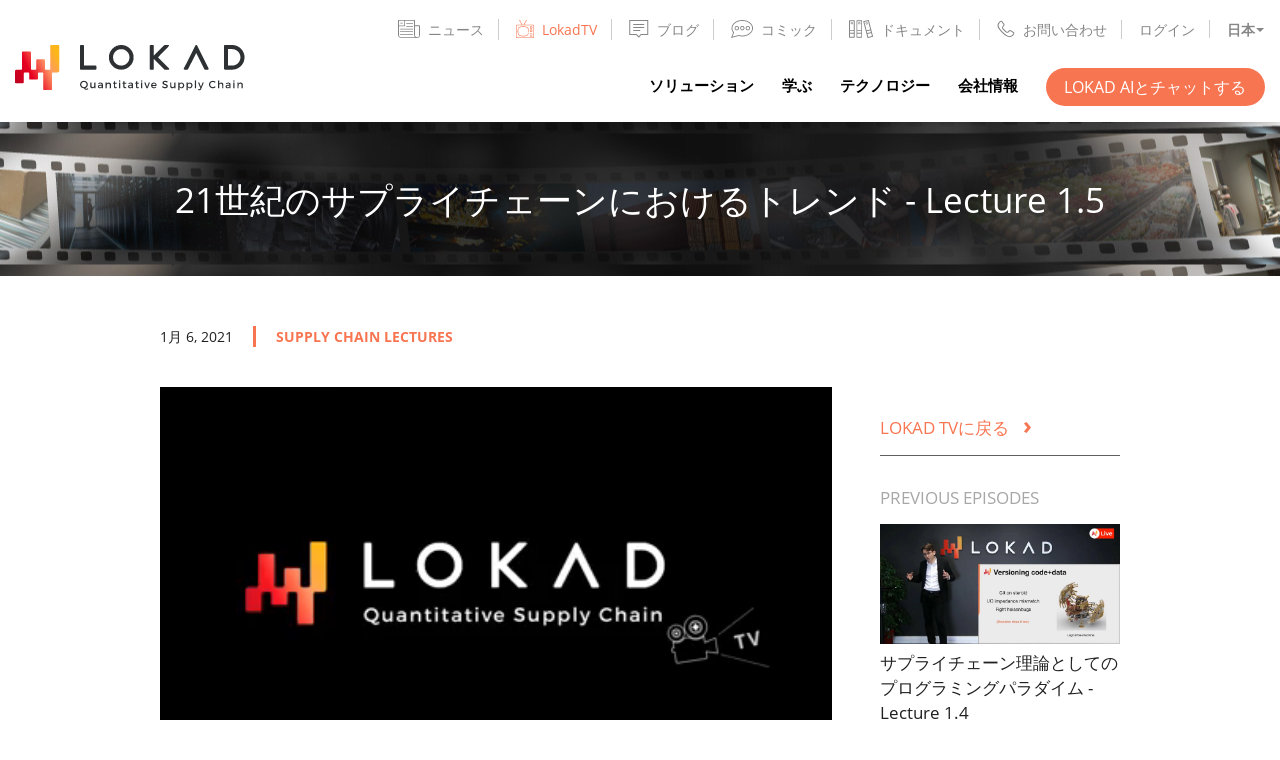

--- FILE ---
content_type: text/html
request_url: https://www.lokad.com/ja/tv/2021/1/6/21%E4%B8%96%E7%B4%80%E3%81%AE%E4%BE%9B%E7%B5%A6%E3%83%81%E3%82%A7%E3%83%BC%E3%83%B3%E3%81%AE%E3%83%88%E3%83%AC%E3%83%B3%E3%83%89/
body_size: 33934
content:
<!DOCTYPE html>
<html lang="ja">


<head>
    
    
    <title>21世紀のサプライチェーンにおけるトレンド - Lecture 1.5</title>
<meta charset="utf-8" />
<meta name="description" content="過去数十年にわたり、いくつかの主要なトレンドがサプライチェーンの進化を支配し、企業が直面する課題の構成を大きく再編してきました。物理的な危険や品質問題など、いくつかの問題はほとんど解消されました。一方で、全体的な複雑性や競争の激化といった問題が浮上しています。特に、ソフトウェアもサプライチェーンを根本的に変革しています。これらのトレンドをざっと眺めることで、[サプライチェーン理論](/ja/供給チェーン-管理-定義/)の焦点が何であるべきかを理解するのに役立ちます。" />
<meta name="viewport" content="width=device-width" initial-scale="1" maximum-scale="1" />

<meta property="og:type" content="article">
<meta property="og:title" content="21世紀のサプライチェーンにおけるトレンド - Lecture 1.5">
<meta property="og:image" content="https://www.lokad.com/images/tv/social-21st-century-trends-in-supply-chains.jpg">
<meta property="og:url" content="https://www.lokad.com/ja/tv/2021/1/6/21%E4%B8%96%E7%B4%80%E3%81%AE%E4%BE%9B%E7%B5%A6%E3%83%81%E3%82%A7%E3%83%BC%E3%83%B3%E3%81%AE%E3%83%88%E3%83%AC%E3%83%B3%E3%83%89/">


<meta property="og:description" content="過去数十年にわたり、いくつかの主要なトレンドがサプライチェーンの進化を支配し、企業が直面する課題の構成を大きく再編してきました。物理的な危険や品質問題など、いくつかの問題はほとんど解消されました。一方で、全体的な複雑性や競争の激化といった問題が浮上しています。特に、ソフトウェアもサプライチェーンを根本的に変革しています。これらのトレンドをざっと眺めることで、[サプライチェーン理論](/ja/供給チェーン-管理-定義/)の焦点が何であるべきかを理解するのに役立ちます。">
<meta property="og:image:alt" content="21世紀のサプライチェーンにおけるトレンド - Lecture 1.5">
<meta property="twitter:title" content="21世紀のサプライチェーンにおけるトレンド - Lecture 1.5">
<meta property="twitter:description" content="過去数十年にわたり、いくつかの主要なトレンドがサプライチェーンの進化を支配し、企業が直面する課題の構成を大きく再編してきました。物理的な危険や品質問題など、いくつかの問題はほとんど解消されました。一方で、全体的な複雑性や競争の激化といった問題が浮上しています。特に、ソフトウェアもサプライチェーンを根本的に変革しています。これらのトレンドをざっと眺めることで、[サプライチェーン理論](/ja/供給チェーン-管理-定義/)の焦点が何であるべきかを理解するのに役立ちます。">
<meta name="twitter:card" content="summary_large_image">

<meta property="article:published_time" content="2021-01-06T10:00:00+02:00">
    <meta property="article:modified_time" content="2021-01-06T10:00:00+02:00">
<meta name="author" content="Lokad team">


    
    <link rel="shortcut icon" href="https://www.lokad.com/images/favicon.ico" type="image/x-icon" />
    <link rel="canonical" href="https://www.lokad.com/ja/tv/2021/1/6/21%E4%B8%96%E7%B4%80%E3%81%AE%E4%BE%9B%E7%B5%A6%E3%83%81%E3%82%A7%E3%83%BC%E3%83%B3%E3%81%AE%E3%83%88%E3%83%AC%E3%83%B3%E3%83%89/" />
    
    
        
        <link rel="alternate" hreflang="en" href="https://www.lokad.com/tv/2021/1/6/21st-century-trends-in-supply-chain/" />
        <link rel="alternate" hreflang="fr" href="https://www.lokad.com/fr/tv/2021/1/6/les-tendances-du-xxie-siecle-en-matiere-de-supply-chain/" />
        <link rel="alternate" hreflang="de" href="https://www.lokad.com/de/tv/2021/1/6/trends-des-21-jahrhunderts-in-der-lieferkette/" />
        <link rel="alternate" hreflang="es" href="https://www.lokad.com/es/tv/2021/1/6/tendencias-del-siglo-xxi-en-la-supply-chain/" />
        <link rel="alternate" hreflang="it" href="https://www.lokad.com/it/tv/2021/1/6/tendenze-del-xxi-secolo-nella-supply-chain/" />
        <link rel="alternate" hreflang="ja" href="https://www.lokad.com/ja/tv/2021/1/6/21%E4%B8%96%E7%B4%80%E3%81%AE%E4%BE%9B%E7%B5%A6%E3%83%81%E3%82%A7%E3%83%BC%E3%83%B3%E3%81%AE%E3%83%88%E3%83%AC%E3%83%B3%E3%83%89/" />
        <link rel="alternate" hreflang="ru" href="https://www.lokad.com/ru/tv/2021/1/6/%D1%82%D0%B5%D0%BD%D0%B4%D0%B5%D0%BD%D1%86%D0%B8%D0%B8-21-%D0%B2%D0%B5%D0%BA%D0%B0-%D0%B2-%D0%BB%D0%BE%D0%B3%D0%B8%D1%81%D1%82%D0%B8%D0%BA%D0%B5/" />
        
        <link rel="alternate" hreflang="x-default" href="https://www.lokad.com/tv/2021/1/6/21st-century-trends-in-supply-chain/" />
    
    
    





    <link type="text/css" rel="stylesheet" href="https://www.lokad.com/css/main.min.fc42d2e716ef6358797e5c41d04693df4bf071bea689a6f68c6fb14f171a1a69.css" integrity="sha256-/ELS5xbvY1h5flxB0EaT30vwcb6miab2jG&#43;xTxcaGmk=" crossorigin="anonymous" />
    
    <link type="text/css" rel="stylesheet" href="https://www.lokad.com/css/tv.min.20c38d5ee319973028c8d1b6146427ebe5da0ea243c44da0312c269b755fcceb.css" integrity="sha256-IMONXuMZlzAoyNG2FGQn6&#43;XaDqJDxE2gMSwmm3VfzOs=" crossorigin="anonymous" />

    
    
        <script defer data-domain="lokad.com" src="https://plausible.io/js/plausible.js"></script>
        
          
</head>


<body>
  



<nav class="navbar">
  <div class="container">
    <a href="https://www.lokad.com/ja/" class="head-logo">
      <img src="/images/logo.svg" alt="head-logo" />
    </a>
    <button id="menuToggleBtn" class="menu-toggle" data-target=".menu-collapse" type="button">
      <span></span>
    </button>
    <div class="menu-collapse" id="collapseMenu">
      <button id="menuCollapseBtn" class="menu-collapse-close" type="button"><span></span></button>
      <div class="topnav">
        <div class="topnav-items">
          
          
            <div class="topnav-item">
              
              <a class="topnav-link " href="https://news.lokad.com/">
                

<svg viewBox="0 0 109.7 90.607" width="109.7" height="90.607" xmlns="http://www.w3.org/2000/svg" fill-rule="evenodd" fill="#868686" clip-rule="evenodd">
<path d="M108.614,27.592c-0.376-0.374-0.884-0.585-1.414-0.586H84.3V2.274c0-0.482-0.225-0.95-0.615-1.282
C83.316,0.679,82.812,0.5,82.3,0.5H2.5c-0.489,0-0.975,0.135-1.334,0.37C0.743,1.146,0.5,1.552,0.5,1.982v74.711
c-0.001,3.613,1.638,6.995,4.616,9.522c2.95,2.509,6.885,3.891,11.08,3.891l79.625,0.001l0.198-0.002
c0.056,0,0.11-0.006,0.121-0.013l0.159,0.013c7.117-0.016,12.883-5.782,12.9-12.899v-48.2
C109.198,28.476,108.988,27.968,108.614,27.592z M4.5,28.141V4.049H31v24.092C31,28.141,4.5,28.141,4.5,28.141z M4.5,76.693V31.106
H33c0.49,0,0.976-0.135,1.334-0.37C34.757,30.459,35,30.054,35,29.624V4.049h45.3v72.729c0.002,3.77,1.806,7.261,5.001,9.779h-69.1
C9.752,86.554,4.504,82.129,4.5,76.693z M105.2,31.006v46.2c-0.001,2.366-0.93,4.599-2.614,6.286
c-1.496,1.493-3.364,3.021-5.879,3.021c-0.207,0-0.426,0.016-0.644,0.048l-0.266-0.003c-3.068-0.006-5.957-1.029-8.135-2.882
c-2.168-1.848-3.362-4.298-3.363-6.897V31.006H105.2z M72.8,30.006H42.5c-1.103,0-2,0.897-2,2s0.897,2,2,2h30.3
c1.103,0,2-0.897,2-2S73.902,30.006,72.8,30.006z M72.8,16.006H42.5c-1.103,0-2,0.897-2,2s0.897,2,2,2h30.3c1.103,0,2-0.897,2-2
S73.902,16.006,72.8,16.006z M22.847,13.5H12.72c-0.806,0-1.437,0.878-1.437,2s0.631,2,1.437,2h10.127c0.806,0,1.437-0.878,1.437-2
S23.652,13.5,22.847,13.5z"></path>
<path d="M72.8,44.006H12.1c-1.103,0-2,0.897-2,2s0.897,2,2,2h60.7c1.103,0,2-0.897,2-2
S73.902,44.006,72.8,44.006z"></path>
<path d="M72.8,57.006H12.1c-1.103,0-2,0.897-2,2s0.897,2,2,2h60.7c1.103,0,2-0.897,2-2
S73.902,57.006,72.8,57.006z"></path>
<path d="M72.8,70.006H12.1c-1.103,0-2,0.897-2,2c0,1.103,0.897,2,2,2h60.7c1.103,0,2-0.897,2-2
C74.8,70.903,73.902,70.006,72.8,70.006z"></path>
</svg><span>ニュース</span>
              </a>
              
            </div>
          
            <div class="topnav-item">
              
              <a class="topnav-link active" href="/ja/tv/">
                

<svg fill="#868686" height="200px" width="200px" version="1.1" id="Capa_1" xmlns="http://www.w3.org/2000/svg" xmlns:xlink="http://www.w3.org/1999/xlink" viewBox="0 0 455 455" xml:space="preserve"><g id="SVGRepo_bgCarrier" stroke-width="0"></g><g id="SVGRepo_tracerCarrier" stroke-linecap="round" stroke-linejoin="round"></g><g id="SVGRepo_iconCarrier"> <g> <path d="M382.5,160c-17.921,0-32.5,14.58-32.5,32.5s14.579,32.5,32.5,32.5s32.5-14.58,32.5-32.5S400.421,160,382.5,160z M382.5,210 c-9.649,0-17.5-7.851-17.5-17.5s7.851-17.5,17.5-17.5s17.5,7.851,17.5,17.5S392.149,210,382.5,210z"></path> <path d="M382.5,240c-17.921,0-32.5,14.58-32.5,32.5s14.579,32.5,32.5,32.5s32.5-14.58,32.5-32.5S400.421,240,382.5,240z M382.5,290 c-9.649,0-17.5-7.851-17.5-17.5s7.851-17.5,17.5-17.5s17.5,7.851,17.5,17.5S392.149,290,382.5,290z"></path> <path d="M407.5,400h-50c-4.143,0-7.5,3.358-7.5,7.5s3.357,7.5,7.5,7.5h50c4.143,0,7.5-3.358,7.5-7.5S411.643,400,407.5,400z"></path> <path d="M407.5,370h-50c-4.143,0-7.5,3.358-7.5,7.5s3.357,7.5,7.5,7.5h50c4.143,0,7.5-3.358,7.5-7.5S411.643,370,407.5,370z"></path> <path d="M407.5,340h-50c-4.143,0-7.5,3.358-7.5,7.5s3.357,7.5,7.5,7.5h50c4.143,0,7.5-3.358,7.5-7.5S411.643,340,407.5,340z"></path> <path d="M427.5,120H209.159l51.71-95.148c6.029-0.887,10.676-6.08,10.676-12.352c0-6.893-5.607-12.5-12.5-12.5 s-12.5,5.607-12.5,12.5c0,1.853,0.416,3.607,1.143,5.19L192.086,120h-31.079L105.402,17.69c0.727-1.583,1.143-3.337,1.143-5.19 c0-6.893-5.607-12.5-12.5-12.5s-12.5,5.607-12.5,12.5c0,6.272,4.648,11.464,10.677,12.352L143.934,120H27.5 C12.336,120,0,132.336,0,147.5v280C0,442.664,12.336,455,27.5,455h400c15.163,0,27.5-12.336,27.5-27.5v-280 C455,132.336,442.663,120,427.5,120z M440,427.5c0,6.893-5.607,12.5-12.5,12.5h-400c-6.893,0-12.5-5.607-12.5-12.5v-280 c0-6.893,5.607-12.5,12.5-12.5h129.031c0.007,0,0.015,0.001,0.022,0.001c0.008,0,0.016-0.001,0.024-0.001h39.938 c0.008,0,0.016,0.001,0.024,0.001c0.007,0,0.015-0.001,0.022-0.001H427.5c6.893,0,12.5,5.607,12.5,12.5V427.5z"></path> <path d="M295.288,186.301C273.339,169.832,231.175,160,182.5,160s-90.839,9.832-112.789,26.301 c-16.584,12.442-27.284,42.286-29.358,81.878c-2.17,41.436,5.903,95.697,28.756,116.916C92.856,407.144,143.253,415,182.5,415 s89.644-7.856,113.39-29.905c8.923-8.284,16.072-21.94,21.251-40.588c1.108-3.991-1.229-8.125-5.22-9.233 c-3.997-1.109-8.125,1.229-9.233,5.22c-4.362,15.71-10.242,27.332-17.004,33.609C268.741,389.834,228.239,400,182.5,400 s-86.241-10.166-103.185-25.897c-16.032-14.886-26.342-60.085-23.982-105.139c1.813-34.624,10.554-61.041,23.38-70.665 C97.868,183.928,137.637,175,182.5,175s84.632,8.928,103.786,23.299c18.288,13.721,27.929,63.492,21.949,113.307 c-0.494,4.113,2.439,7.847,6.553,8.341c4.104,0.486,7.846-2.44,8.34-6.553C328.762,266.469,322.452,206.681,295.288,186.301z"></path> </g> </g></svg><span>LokadTV</span>
              </a>
              
            </div>
          
            <div class="topnav-item">
              
              <a class="topnav-link " href="/ja/blog/">
                

<svg viewBox="0 0 20 18" width="20" height="18" xmlns="http://www.w3.org/2000/svg" fill-rule="evenodd" fill="#868686" clip-rule="evenodd"><path d="M19.125 15h-7l-2.22 2.77L7.126 15h-7V0h19v15zm-1-14h-17v13h6c.402.018.422.033.706.292l1.992 1.984 1.575-1.962c.197-.192.335-.298.728-.314h6V1zm-7 9v.93h-7V10h7zm4-3v.93h-11V7h11zm0-3v.93h-11V4h11z"></path></svg><span>ブログ</span>
              </a>
              
            </div>
          
            <div class="topnav-item">
              
              <a class="topnav-link " href="/ja/comics/">
                

<svg viewBox="0 0 751.55 592.86" width="751.55" height="592.86" xmlns="http://www.w3.org/2000/svg" fill-rule="evenodd" fill="#868686" clip-rule="evenodd">
<path d="M123.94,268.5c0,41.079,33.42,74.5,74.5,74.5s74.5-33.421,74.5-74.5c0-41.08-33.42-74.5-74.5-74.5
S123.94,227.42,123.94,268.5z M242.94,268.5c0,24.538-19.962,44.5-44.5,44.5s-44.5-19.962-44.5-44.5s19.962-44.5,44.5-44.5
S242.94,243.962,242.94,268.5z"/>
<path d="M387.44,194c-41.08,0-74.5,33.42-74.5,74.5c0,41.079,33.421,74.5,74.5,74.5s74.5-33.421,74.5-74.5
C461.94,227.42,428.52,194,387.44,194z M387.44,313c-24.538,0-44.5-19.962-44.5-44.5s19.963-44.5,44.5-44.5s44.5,19.962,44.5,44.5
S411.978,313,387.44,313z"/>
<path d="M650.94,268.5c0-41.08-33.421-74.5-74.5-74.5s-74.5,33.42-74.5,74.5c0,41.079,33.421,74.5,74.5,74.5
S650.94,309.579,650.94,268.5z M531.94,268.5c0-24.538,19.963-44.5,44.5-44.5s44.5,19.962,44.5,44.5s-19.963,44.5-44.5,44.5
S531.94,293.038,531.94,268.5z"/>
<path d="M751.55,270.72c0-31.18-7.089-61.739-21.07-90.828c-13.372-27.821-32.754-53.708-57.606-76.94l0,0
c-33.667-31.475-77.181-57.466-125.84-75.161C496.326,9.35,441.713,0,384.71,0c-97.121,0-188.605,27.618-257.6,77.765
c-34.008,24.718-60.771,53.61-79.546,85.873C27.867,197.485,17.88,233.513,17.88,270.72c0,50.562,18.768,99.519,54.383,142.135
L-0.002,592.821l262.312-67.078c15.958,3.103,82.838,15.627,122.4,15.627c11.859,0,24.057-0.443,36.253-1.318l-2.146-29.924
c-11.485,0.824-22.96,1.242-34.106,1.242c-41.207,0-119.094-15.549-119.875-15.706l-3.355-0.674L49.882,549.099L106.983,406.9
l-6.217-6.945C66.167,361.305,47.88,316.616,47.88,270.72C47.88,137.987,198.981,30,384.71,30
c53.496,0,104.659,8.742,152.069,25.984c44.893,16.326,84.868,40.146,115.606,68.883l10.244-10.957l-10.243,10.958
c45.247,42.296,69.163,92.731,69.163,145.834c-0.023,19.511-3.266,38.752-9.638,57.188l14.178,4.899l-14.188-4.867
c-10.362,30.202-28.693,58.42-54.485,83.869c-56.571,55.674-143.521,91.541-238.557,98.407l2.162,29.922
c102.035-7.371,195.868-46.353,257.44-106.95l-10.331-10.498l10.345,10.485c29.119-28.729,49.908-60.849,61.791-95.469h0.001
C747.727,316.104,751.522,293.579,751.55,270.72z"/>
</svg><span>コミック</span>
              </a>
              
            </div>
          
            <div class="topnav-item">
              
              <a class="topnav-link " href="https://docs.lokad.com/">
                

<svg viewBox="0 0 18.891 14.387" width="18.891" height="14.387" xmlns="http://www.w3.org/2000/svg" fill-rule="evenodd" fill="#868686" clip-rule="evenodd">
<path d="M4.118,0.259H0.375C0.168,0.259,0,0.427,0,0.634v13.119c0,0.207,0.168,0.375,0.375,0.375h3.743
c0.207,0,0.375-0.168,0.375-0.375V0.634C4.493,0.427,4.325,0.259,4.118,0.259z M0.75,8.663h2.993v1.511H0.75V8.663z M3.743,1.009
v6.904H0.75V1.009H3.743z M0.75,13.378v-2.454h2.993v2.454H0.75z"></path>
<path d="M2.253,3.497c0.493,0,0.894-0.4,0.894-0.893S2.746,1.71,2.253,1.71S1.359,2.111,1.359,2.604
S1.76,3.497,2.253,3.497z M2.253,2.21c0.217,0,0.394,0.177,0.394,0.394S2.47,2.997,2.253,2.997S1.859,2.821,1.859,2.604
S2.036,2.21,2.253,2.21z"></path>
<path d="M18.879,12.994L15.635,0.282c-0.051-0.2-0.249-0.32-0.456-0.271l-3.626,0.925
c-0.097,0.024-0.179,0.086-0.229,0.172s-0.065,0.188-0.041,0.284l3.244,12.712c0.024,0.097,0.086,0.179,0.172,0.229
c0.059,0.035,0.125,0.053,0.191,0.053c0.031,0,0.062-0.004,0.093-0.012l3.626-0.926C18.809,13.399,18.931,13.195,18.879,12.994z
M14.001,9.013c0.012-0.002,0.025-0.002,0.037-0.005l2.863-0.731l0.366,1.434l-2.899,0.74L14.001,9.013z M15.001,0.831l1.715,6.72
l-2.863,0.731c-0.013,0.003-0.022,0.012-0.034,0.016L12.102,1.57L15.001,0.831z M15.16,13.557l-0.607-2.378l2.899-0.74l0.607,2.378
L15.16,13.557z"></path>
<path d="M13.952,3.638c0.073,0,0.147-0.009,0.221-0.028c0.231-0.059,0.426-0.205,0.547-0.41
c0.122-0.206,0.156-0.446,0.098-0.677c-0.059-0.23-0.204-0.425-0.409-0.547c-0.207-0.123-0.448-0.156-0.677-0.098
C13.255,2,12.965,2.488,13.086,2.966C13.189,3.369,13.554,3.638,13.952,3.638z M13.854,2.363c0.032-0.008,0.064-0.012,0.098-0.012
c0.069,0,0.139,0.019,0.2,0.056c0.091,0.054,0.155,0.139,0.181,0.24l0,0c0.054,0.21-0.073,0.425-0.283,0.479
c-0.215,0.051-0.425-0.074-0.479-0.284C13.518,2.632,13.645,2.417,13.854,2.363z"></path>
<path d="M9.952,0.259H6.209c-0.207,0-0.375,0.168-0.375,0.375v13.119c0,0.207,0.168,0.375,0.375,0.375h3.743
c0.208,0,0.375-0.168,0.375-0.375V0.634C10.326,0.427,10.159,0.259,9.952,0.259z M6.584,8.663h2.993v1.523
c-0.02-0.003-0.038-0.012-0.06-0.012H6.663c-0.028,0-0.052,0.01-0.079,0.016V8.663z M9.577,1.009v6.904H6.584V1.009H9.577z
M6.584,13.378v-2.47c0.026,0.006,0.051,0.016,0.079,0.016h2.854c0.021,0,0.039-0.009,0.06-0.012v2.466H6.584z"></path>
<path d="M8.087,3.497c0.493,0,0.894-0.4,0.894-0.893S8.58,1.71,8.087,1.71S7.193,2.111,7.193,2.604
S7.594,3.497,8.087,3.497z M8.087,2.21c0.217,0,0.394,0.177,0.394,0.394S8.304,2.997,8.087,2.997S7.693,2.821,7.693,2.604
S7.87,2.21,8.087,2.21z"></path><span>ドキュメント</span>
              </a>
              
            </div>
          
            <div class="topnav-item">
              
              <a class="topnav-link " href="/ja/%e4%bc%9a%e7%a4%be%e6%83%85%e5%a0%b1/#contacts">
                

<svg viewBox="0 0 18 18" xmlns="http://www.w3.org/2000/svg" fill-rule="evenodd" fill="#868686" clip-rule="evenodd"><path d="M4.17.65c1.21.07 2.106 1.99 3.165 3.38.624.87-.182 1.82-1.254 3.045-.825 1.02.89 1.935 2.086 3.315 0 0 1.054 1.02 1.51 1.287.36.21.86.285 1.2-.025.5-.5.738-1.07 1.513-1.49 1.18-.635 2.866 1.002 4.468 2.078 1.767 1.242-1.622 5.015-4.364 4.81-4.105-.307-7.533-4.263-9.87-7.012C1.27 8.444.04 6.383.684 4.326c.444-1.415 1.47-2.53 2.72-3.45.227-.15.488-.23.767-.227zm-.06 1c-.74.062-1.53 1.2-2.162 2.29C.585 6.3 3.484 9.757 5.704 11.844c2.333 2.195 5.15 4.984 7.78 4.13 1.215-.395 2.356-1.362 2.91-2.587.045-.112.005-.236-.087-.31-1-.702-1.98-1.435-3.04-2.04-.576-.288-1.7 1.338-1.7 1.338-.82.752-2.13.494-2.925-.22-1.022-.933-2.033-1.893-3.01-2.9-.865-.937-.913-2.188.534-3.75.268-.285.55-.594.376-.864-.71-.992-1.42-1.99-2.22-2.91-.05-.046-.105-.073-.172-.08h-.04z"></path></svg><span>お問い合わせ</span>
              </a>
              
            </div>
          
            <div class="topnav-item">
              
              <a class="topnav-link " href="https://hub.lokad.com/">
                <span>ログイン</span>
              </a>
              
            </div>
          
          <div class="topnav-item lang-dropdown">
            <div id="langDropdownToggle" class="lang-dropdown-toggle" data-toggle="dropdown" aria-haspopup="true" aria-expanded="false">
                
                
                
                
                
                
                
                
                
                
                
                
                  日本
                
                
                
                
            </div>
            <div id="langListBtn" class="lang-list">
                
                <a href="https://www.lokad.com/tv/2021/1/6/21st-century-trends-in-supply-chain/" class="">English</a>
                
                <a href="https://www.lokad.com/fr/tv/2021/1/6/les-tendances-du-xxie-siecle-en-matiere-de-supply-chain/" class="">Français</a>
                
                <a href="https://www.lokad.com/de/tv/2021/1/6/trends-des-21-jahrhunderts-in-der-lieferkette/" class="">Deutsch</a>
                
                <a href="https://www.lokad.com/es/tv/2021/1/6/tendencias-del-siglo-xxi-en-la-supply-chain/" class="">Español</a>
                
                <a href="https://www.lokad.com/it/tv/2021/1/6/tendenze-del-xxi-secolo-nella-supply-chain/" class="">Italiano</a>
                
                <a href="https://www.lokad.com/ja/tv/2021/1/6/21%E4%B8%96%E7%B4%80%E3%81%AE%E4%BE%9B%E7%B5%A6%E3%83%81%E3%82%A7%E3%83%BC%E3%83%B3%E3%81%AE%E3%83%88%E3%83%AC%E3%83%B3%E3%83%89/" class="">日本</a>
                
                <a href="https://www.lokad.com/ru/tv/2021/1/6/%D1%82%D0%B5%D0%BD%D0%B4%D0%B5%D0%BD%D1%86%D0%B8%D0%B8-21-%D0%B2%D0%B5%D0%BA%D0%B0-%D0%B2-%D0%BB%D0%BE%D0%B3%D0%B8%D1%81%D1%82%D0%B8%D0%BA%D0%B5/" class="">Русский</a>
                
            </div>
          </div>
        </div>
      </div>
      <div class="mainnav">
        <ul class="mainnav-items">
          
          
            <li class="mainnav-item">
              <a class="mainnav-link " href="/ja/%e3%82%bd%e3%83%aa%e3%83%a5%e3%83%bc%e3%82%b7%e3%83%a7%e3%83%b3/">
                <span>ソリューション</span>
              </a>
            </li>
          
            <li class="mainnav-item">
              <a class="mainnav-link " href="/ja/%e5%ad%a6%e3%81%b6/">
                <span>学ぶ</span>
              </a>
            </li>
          
            <li class="mainnav-item">
              <a class="mainnav-link " href="/ja/%e3%83%86%e3%82%af%e3%83%8e%e3%83%ad%e3%82%b8%e3%83%bc/">
                <span>テクノロジー</span>
              </a>
            </li>
          
            <li class="mainnav-item">
              <a class="mainnav-link " href="/ja/%e4%bc%9a%e7%a4%be%e6%83%85%e5%a0%b1/">
                <span>会社情報</span>
              </a>
            </li>
          
          <li class="mainnav-item">
            <a class="btn btn-primary" href="https://news.lokad.com/chat">Lokad AIとチャットする</a>
          </li>
        </ul>
      </div>
    </div>
  </div>
</nav>
  









  <main class="main">
    
<section class="tv-page-hero" style="background-image: url('https://www.lokad.com/images/tv/small-banner.jpg'); background-position: center;">
  <div class="container text-center">
    <h1 class='text-center single-title'>21世紀のサプライチェーンにおけるトレンド - Lecture 1.5</h1>
    
  </div>
</section>
    <div class="container content single-post">
      <div class="markdown-content">
        <div class="post-info">
          
          <div class="date">1月 6, 2021</div>
          
          <div class="tags">
            
              
              
              
              
              <a href='https://www.lokad.com/ja/tv/tag/supply-chain-lectures/'>supply chain lectures</a>
              
            
            
          </div>
        </div>
        <h3 class="post-author"></h3>
        <p><div style="position: relative; padding-bottom: 56.25%; margin-bottom: 1rem; height: 0; overflow: hidden;">
  <iframe style="position: absolute; top: 0; left: 0; width: 100%; height: 100%; border:0;"
      sandbox="allow-same-origin allow-scripts allow-popups"
          src="https://tube.lokad.com/videos/embed/0c5d4709-822f-4a4c-8410-0adf3ea4e064?title=0&warningTitle=0&autoplay=1&api=1&start=0s" 
      frameborder="0" allowfullscreen>
  </iframe>
</div>

<script type="application/ld+json">
  {
    "@context": "http://schema.org",
    "@type": "VideoObject",
    "name": "21世紀のサプライチェーンにおけるトレンド - Lecture 1.5",
    "description": "過去数十年にわたり、いくつかの主要なトレンドがサプライチェーンの進化を支配し、企業が直面する課題の構成を大きく再編してきました。物理的な危険や品質問題など、いくつかの問題はほとんど解消されました。一方で、全体的な複雑性や競争の激化といった問題が浮上しています。特に、ソフトウェアもサプライチェーンを根本的に変革しています。これらのトレンドをざっと眺めることで、[サプライチェーン理論](\/ja\/供給チェーン-管理-定義\/)の焦点が何であるべきかを理解するのに役立ちます。",
    "thumbnailUrl": "https://www.lokad.com/images/tv/social-21st-century-trends-in-supply-chains.jpg",
    "uploadDate": "2021-01-06T10:00:00Z",
    "duration": "PT6855S",
    "contentUrl": "https://www.lokad.com/tv/2021/1/6/21st-century-trends-in-supply-chain/",
    "embedUrl": "https://tube.lokad.com/videos/embed/0c5d4709-822f-4a4c-8410-0adf3ea4e064"
  }
</script>

<br><a onclick="videoSeek(&#34;00:21&#34;);"><span class="timers" style="cursor:pointer;">00:21</span></a> はじめに
<br><a onclick="videoSeek(&#34;00:57&#34;);"><span class="timers" style="cursor:pointer;">00:57</span></a> 平均 - 世界を形作るサプライチェーン用語
<br><a onclick="videoSeek(&#34;03:58&#34;);"><span class="timers" style="cursor:pointer;">03:58</span></a> これまでの経緯
<br><a onclick="videoSeek(&#34;05:02&#34;);"><span class="timers" style="cursor:pointer;">05:02</span></a> プロミティアダイナミクス
<br><a onclick="videoSeek(&#34;06:43&#34;);"><span class="timers" style="cursor:pointer;">06:43</span></a> 厳しいサプライチェーンによるより良いUX
<br><a onclick="videoSeek(&#34;21:26&#34;);"><span class="timers" style="cursor:pointer;">21:26</span></a> サプライチェーンにおけるプログラム的選択肢
<br><a onclick="videoSeek(&#34;40:22&#34;);"><span class="timers" style="cursor:pointer;">40:22</span></a> サプライチェーンの(進)化
<br><a onclick="videoSeek(&#34;58:21&#34;);"><span class="timers" style="cursor:pointer;">58:21</span></a> 結論：XXI世紀のサプライチェーンは複雑性の克服について
<br><a onclick="videoSeek(&#34;01:01:04&#34;);"><span class="timers" style="cursor:pointer;">01:01:04</span></a> 今後の講義と聴衆からの質問</p>
<h3 id="説明">説明</h3>
<p>過去数十年にわたり、いくつかの主要なトレンドがサプライチェーンの進化を支配してきました。これにより企業が直面する課題の組み合わせが大きく再編されました。物理的な危険や品質問題といった一部の問題はほとんど解消されましたが、全体的な複雑性や競争の激化といった新たな問題が浮上しています。特に、ソフトウェアもサプライチェーンを根本的に変革しています。これらのトレンドをざっと眺めることで、<a href="/ja/%E4%BE%9B%E7%B5%A6%E3%83%81%E3%82%A7%E3%83%BC%E3%83%B3-%E7%AE%A1%E7%90%86-%E5%AE%9A%E7%BE%A9/">サプライチェーン理論</a>の焦点が何であるべきかが理解できます。</p>
<h3 id="全文書き起こし">全文書き起こし</h3>
<p>
    
    <picture>
        <source type="image/webp" srcset="/images/lectures/1-5/Slide1_hu87f9852c4f01894f09667f8c045c9784_83793_960x540_resize_q75_h2_box.webp">
        <source type="image/png" srcset="/images/lectures/1-5/Slide1.JPG">
        <img src="/images/lectures/1-5/Slide1.JPG" alt="スライド 1" />
    </picture></p>
<p>皆さん、こんにちは。このサプライチェーン講義シリーズへようこそ。そして、あけましておめでとうございます。私は Joannes Vermorel です。本日は「21世紀のサプライチェーンにおけるトレンド」をご紹介します。ライブでご参加の方は、講義中いつでも YouTube のチャットを通じて質問することができます。講義中はチャットを確認しませんが、終了後に上から順にできる限りすべての質問にお答えします。それでは、始めましょう。</p>
<p>
    
    <picture>
        <source type="image/webp" srcset="/images/lectures/1-5/Slide2_hudf06b4040940d501c9748d999298e0c6_111264_960x540_resize_q75_h2_box.webp">
        <source type="image/png" srcset="/images/lectures/1-5/Slide2.JPG">
        <img src="/images/lectures/1-5/Slide2.JPG" alt="スライド 2" />
    </picture></p>
<p>未来を遠くまで見通すためには、まず過去をさかのぼって見ることが興味深いのです。実に、文明はサプライチェーンと同時期に誕生しました。実際、古代の最初の都市でさえ、自らを維持するためのサプライチェーンを必要としていました。つまり、都市とサプライチェーンは互いに切っても切り離せない存在だったのです。</p>
<p>これらの明白な要素に加え、サプライチェーンは私たちの世界観そのものを形作ってきました。一例として、私のお気に入りの用語「平均」があります。これは基本的な数学的または統計的概念ですが、その起源は約五世紀前のサプライチェーンの慣習にあり、フランス語の &ldquo;avarie&rdquo; やイタリア語の &ldquo;avaria&rdquo; に由来し、船舶の損害を意味します。しかし、その根本的な考え方は、さらに古く約3,000年前に古代ギリシャの商人によって始められた General Average（共同平均）の仕組みに遡ります。</p>
<p>その考え方は非常にシンプルです。船に積まれた貨物が何らかの理由で失われた場合、当初その船に貨物を載せたすべての者が保険の役割を果たし、各自が搭載した貨物の価値に応じて損失を補填するのです。この仕組みは、たとえば、貨物を船上で偏った位置に配置するなどの悪い誘因を排除する点で、実務上非常に有効です。実際、甲板上の貨物は船底の貨物に比べてリスクが高いのです。</p>
<p>本日の私からの問いは、サプライチェーンの慣習に由来する「平均」といった、非常に深遠かつ根本的な概念を踏まえると、21世紀にはどのようなサプライチェーンの慣習が新たに生まれるのか、ということです。それは、3,000年後には辞書に載る基本的な単語となり、根本的な数学的概念になるほど、人類の世界観を深く、劇的に形成するものになるでしょう。正直なところ、私にはその問いに対する明確な答えはありません。</p>
<p>
    
    <picture>
        <source type="image/webp" srcset="/images/lectures/1-5/Slide3_hudf06b4040940d501c9748d999298e0c6_89321_960x540_resize_q75_h2_box.webp">
        <source type="image/png" srcset="/images/lectures/1-5/Slide3.JPG">
        <img src="/images/lectures/1-5/Slide3.JPG" alt="スライド 3" />
    </picture></p>
<p>これまでの話を振り返ると、これは私の5回目のサプライチェーン講義です。まず、解決すべき手強い問題というサプライチェーンの基礎を確立し、その性質を明らかにしました。その後、<a href="/ja/%E3%83%86%E3%82%AF%E3%83%8E%E3%83%AD%E3%82%B8%E3%83%BC/">現代のサプライチェーン</a>、すなわち<a href="/ja/%E9%87%8F%E7%9A%84-%E4%BE%9B%E7%B5%A6-%E3%83%81%E3%82%A7%E3%83%BC%E3%83%B3-%E3%83%9E%E3%83%8B%E3%83%95%E3%82%A7%E3%82%B9%E3%83%88/">量的サプライチェーンのマニフェスト</a>の本質をなす一連の要件について議論しました。最後に、製品指向、つまりソフトウェア製品において、資本主義的かつ正確なサプライチェーン慣行の実現について検証しました。そして、<a href="/ja/%E5%B7%AE%E5%88%86%E5%8F%AF%E8%83%BD-%E3%83%97%E3%83%AD%E3%82%B0%E3%83%A9%E3%83%9F%E3%83%B3%E3%82%B0/">差分可能プログラミング</a>を通じて、適切なポイントに注力することで大規模な優れたサプライチェーン慣行を実現するための様々な手法を用いてきました。本日は、21世紀のサプライチェーンにおけるトレンドについてご説明します。</p>
<p>
    
    <picture>
        <source type="image/webp" srcset="/images/lectures/1-5/Slide4_hudf06b4040940d501c9748d999298e0c6_90428_960x540_resize_q75_h2_box.webp">
        <source type="image/png" srcset="/images/lectures/1-5/Slide4.JPG">
        <img src="/images/lectures/1-5/Slide4.JPG" alt="スライド 4" />
    </picture></p>
<p>私が造語した「プロミティアダイナミクス」とは、文字通りサプライチェーン自体の進化を研究することを指します。私の提案は、オープンサプライチェーンシステムにおいては、システム全体のエントロピーが決して減少しないというものです。これは、サプライチェーンにおける熱力学第二法則のように捉えることができますが、ここでいうシステムはオープンであり、エントロピーは熱力学的なものではなく情報論的なものを意味します。これについては後の講義でも再度触れる予定です。</p>
<p>この主張を支える理由は3つのカテゴリーに分けられます。第一に、サプライチェーンに実際の価値―すなわちより良いユーザー体験―を提供できるものの、そのためには追加のサプライチェーンの精緻化が必要となること。第二に、21世紀においては、私がプログラム的なものと呼ぶさまざまな選択肢が出現すること。そして、その選択肢を現実的かつ実用的に活用する唯一の方法はコンピュータプログラムを利用することです。最後に、いくつかの要因は厳密にはサプライチェーンそのものに関連するものではありませんが、サプライチェーン自体のエントロピーや複雑性の増大に大きく影響しています。</p>
<p>
    
    <picture>
        <source type="image/webp" srcset="/images/lectures/1-5/Slide5_hudf06b4040940d501c9748d999298e0c6_61220_960x540_resize_q75_h2_box.webp">
        <source type="image/png" srcset="/images/lectures/1-5/Slide5.JPG">
        <img src="/images/lectures/1-5/Slide5.JPG" alt="スライド 5" />
    </picture></p>
<p>明らかに、サプライチェーンに対して価値を付加することは可能です。私は、21世紀を通じて、さらなる価値の創出に注力する時代になると信じています。20世紀を振り返ると、生産方法が劇的に変革された時代であり、生産プロセスはほぼ完全に自動化されました（ただし、繊維産業のような一部の分野では依然として手作業が多く、完全自動化の瀬戸際にあります）。</p>
<p>興味深いことに、20世紀の主流となったサプライチェーンの慣行では、需要を可能な限り少数のホットスポットに集中させるという考えがありました。これがスーパーストアやハイパーマーケット、モールの基本理念であり、顧客の需要を一箇所に集中させることで、大量生産、大量輸送、大量流通を一体化して実現しやすくしていたのです。</p>
<p>
    
    <picture>
        <source type="image/webp" srcset="/images/lectures/1-5/Slide6_hudf06b4040940d501c9748d999298e0c6_83410_960x540_resize_q75_h2_box.webp">
        <source type="image/png" srcset="/images/lectures/1-5/Slide6.JPG">
        <img src="/images/lectures/1-5/Slide6.JPG" alt="スライド 6" />
    </picture></p>
<p>電子商取引は21世紀最大のトレンドの一つですが、その革命はまだ完結していません。私の視点では、電子商取引の主な特徴は単に商品が自宅に届けられることではなく、買い手と売り手が存在し、そのうちの一方が完全に自動化、すなわち機械である点にあります。電子商取引の画期的な革新は、まさにその一方が機械であるという事実にありました。2020年に明らかになったように、電子商取引は依然として力強く成長しており、数年前には一部の懐疑論者が特定の製品にしか適さないと考えていた分野においても、その規模はますます拡大すると考えられます。かつては十分に保護されると見なされていた特定の製品でさえ、電子商取引から逃れるものはなく、車のような比較的高価な商品でさえ、電子商取引を通じて購入・販売されるケースが増加しており、事実上すべての分野に広がると推測されます。</p>
<p>
    
    <picture>
        <source type="image/webp" srcset="/images/lectures/1-5/Slide7_hudf06b4040940d501c9748d999298e0c6_95551_960x540_resize_q75_h2_box.webp">
        <source type="image/png" srcset="/images/lectures/1-5/Slide7.JPG">
        <img src="/images/lectures/1-5/Slide7.JPG" alt="スライド 7" />
    </picture></p>
<p>しかし、電子商取引は一枚岩ではなく、多くの派生形態や、さらに優れた形態へと発展する可能性を秘めています。たとえば、同日配送サービス付きの電子商取引は、まさに強化版の電子商取引と言えるでしょう。この同日配送付き電子商取引は、ハイテクとローエンド技術が奇妙に混在したものです。一方では、超近代的な情報システムなしには大規模な同日配送の実現はほぼ不可能であり、非常にスケーラブルで最新の<a href="/ja/%E3%83%99%E3%83%B3%E3%83%80%E3%83%BC/">エンタープライズソフトウェア</a>が必要です。しかし、現状では配送用ドローンやロボットが普及していないため、実際の配送は極めてローエンドな宅配便を介して行われています。この対比は、技術的には世界で最も先進的な企業の一つであっても、配送方法そのものは1世紀前のものと大差がないという現実を浮き彫りにしています。</p>
<p>
    
    <picture>
        <source type="image/webp" srcset="/images/lectures/1-5/Slide8_hudf06b4040940d501c9748d999298e0c6_87555_960x540_resize_q75_h2_box.webp">
        <source type="image/png" srcset="/images/lectures/1-5/Slide8.JPG">
        <img src="/images/lectures/1-5/Slide8.JPG" alt="スライド 8" />
    </picture></p>
<p>電子商取引は単一の次元だけで語れるものではなく、速度だけの問題ではありません。場合によっては他の多くの特性が重要視されることもあります。例えば、建設現場の例で言えば、すべての商品を現場に直接配送してもらいたいという要求があります。しかし、その発注は一般消費者が行う注文に比べて、数千単位になるなど、遥かに複雑です。つまり、通常の個人の注文よりも遥かに複雑な発注書が作成されるのです。</p>
<p>さらに、これらの商品を一括して注文する企業は、配送に関して非常に具体的なスケジュールを要求するかもしれません。なぜなら、建設現場にすべてのパッケージを同日に配送するためのスペースが限られている場合があるからです。これにより、さらなる複雑さが発生し、この分野ではまだ表面をかすったに過ぎないと考えています。21世紀においては、こうした問題がいっそう増大するでしょう。電子商取引は、多くの追加価値を顧客に提供する手段となりますが、その追加価値は高度な精緻化を要し、それがサプライチェーン全体のエントロピー増大につながるのです。</p>
<p>
    
    <picture>
        <source type="image/webp" srcset="/images/lectures/1-5/Slide9_hudf06b4040940d501c9748d999298e0c6_92005_960x540_resize_q75_h2_box.webp">
        <source type="image/png" srcset="/images/lectures/1-5/Slide9.JPG">
        <img src="/images/lectures/1-5/Slide9.JPG" alt="スライド 9" />
    </picture></p>
<p>もう一つの側面は、顧客が常により多くの選択肢を求めるという考えです。たとえば、素晴らしい製品であっても一色しか提供されなければ、消費者はその唯一の色を選ぶかもしれません。しかし、もし選択肢が増え、条件がすべて等しいなら、より多くの選択肢を提供する企業が勝利するのです。</p>
<p>サプライチェーンにおけるコンフィギュレーターとは、顧客が購入する製品の物理的な属性を自由に選択できる仕組みのことです。これらのコンフィギュレーターは、自動車やコンピュータといった特定の分野で数十年にわたり広く利用されており、購入前に製品の多くのオプションを選ぶことが可能です。最近では、自転車、家庭用家具、その他従来は導入されてこなかった分野でも、コンフィギュレーターが登場しているのを目にします。興味深いことに、コンフィギュレーターの必要性は非常に高く、場合によっては企業自らの支援なしに自然と出現することさえあります。</p>
<p>逸話として、LEGO を考えてみましょう。公式の LEGO セットではなく、コミュニティが共有する非公式の LEGO モデルが存在します。これらのコミュニティ設計モデルには、部品と数量のリストである <a href="/ja/%E3%83%93%E3%83%AB-%E3%82%AA%E3%83%96-%E3%83%9E%E3%83%86%E3%83%AA%E3%82%A2%E3%83%AB%E3%82%BA-bom/">部品表</a> が含まれていますが、LEGO 社から直接サポートされているわけではありません。幸い、LEGO には Pick a Brick というサービスを提供するウェブストアがあり、部品番号と数量を入力して部品を注文することができます。しかし、もしコミュニティモデルが200個の部品から構成される場合、Pick a Brick を通じて注文するのは、200個もの部品を手動で入力しなければならず、非常に面倒な作業となります。</p>
<p>賢明な人々は、このプロセスをスクリプト化する方法を考案し、実質的にコミュニティメンバーが部品表を含む Excel スプレッドシートを共有できるようにしました。ウェブストアにログインし、スクリプトを実行すれば、すべての部品とそれぞれの数量が直接ショッピングカートに追加され、注文が大幅に簡略化されます。しかし、こうした状況が LEGO に生じた場合、注文するのは数社が大量のレンガを一括で発注するのではなく、各々が200種類の異なる部品を注文する多数の通常顧客という、全く異なる局面となるでしょう。サプライチェーンの複雑性は、まったく別の問題となります。</p>
<p>
    
    <picture>
        <source type="image/webp" srcset="/images/lectures/1-5/Slide10_hudf06b4040940d501c9748d999298e0c6_83097_960x540_resize_q75_h2_box.webp">
        <source type="image/png" srcset="/images/lectures/1-5/Slide10.JPG">
        <img src="/images/lectures/1-5/Slide10.JPG" alt="スライド 10" />
    </picture></p>
<p>より一般的に言えば、21世紀の基本的なトレンドの一つは、あらゆる問題がサプライチェーン上の問題に置き換えられるとき、その移行が必然的に起こるということです。これを説明するために、銅管とプラスチック管を例に挙げましょう。銅管は非常に多用途であり、サプライチェーンの観点から見れば極めてシンプルです。直径が異なる数種類の銅管と、溶接用の数種類の消耗品さえあれば、ほぼあらゆる配管工事が可能です。もちろん、これは単純化した説明ですが、銅管は最低限のサプライチェーンの複雑性で驚異的な汎用性を提供します。しかし、これには一つ大きな問題があります。それは、溶接技術の必要性です。溶接は容易な作業ではなく、一種の技能であり、実際ほぼすべての国で熟練した溶接工が不足しており、彼らは非常に高価である上に、その技能レベルを個々に確かめることは困難です。</p>
<p>この問題を回避する一つの方法は、レゴのパーツのように調節可能なプラスチック製のチューブを選ぶことです。しかし突然、銅製チューブの参照が十数種類であったのに対し、プラスチック製チューブは数万種類もの参照が必要になってしまいます。これは、すべての長さ、角度、直径、そして場合によっては色までが必要になるからです。さらに、プラスチック製チューブは銅製チューブほど多用途ではないため、室内用と屋外用で異なるチューブが必要になるなど、他の要素も影響します。基本的には、レゴスタイルのアプローチを採用することで、余分なサプライチェーンの複雑さを伴って溶接技術の必要性を排除できます。しかし、参照の数が百倍以上に膨れ上がるため、対処すべき巨大なサプライチェーン問題が生じるのです。</p>
<p>
    
    <picture>
        <source type="image/webp" srcset="/images/lectures/1-5/Slide11_hudf06b4040940d501c9748d999298e0c6_97616_960x540_resize_q75_h2_box.webp">
        <source type="image/png" srcset="/images/lectures/1-5/Slide11.JPG">
        <img src="/images/lectures/1-5/Slide11.JPG" alt="スライド 11" />
    </picture></p>
<p>より一般的には、人々はすべてをサービスとして利用することを好むという考え方があります。例えば、ドリルを購入するとき、重要なのはドリルそのものではなく、ドリルが開ける穴です。同じ考えは、クライアントが物理的な製品の所有よりもその利益に主に関心を持つ多くの状況に当てはまります。経済的に合理的な機会があれば、製品の所有は何らかのサービスに置き換えられるのです。これは航空宇宙などの産業で顕著に見られ、過去10年間で、飛行時間や飛行サイクルに応じた料金を支払う形態の航空機購入という概念が着実に広まっています。</p>
<p>サービスとして何かを提供する上での最大の課題のひとつは、サービスを販売する企業がサプライチェーンの実行を完全に管理できなければならないという点です。そうでなければ、サプライチェーン管理に長け、維持不可能な価格でより高い利益を上げる他社と競争することはできません。さらに、単に赤字経営を回避するためには、事前にサプライチェーンコストを慎重に評価する必要があります。理由として、発生するサプライチェーンコストに直接関連しない定額料金や従量課金が存在する場合があるからです。すべてをサービスとして提供することは、シンプルさという点でクライアントに大きなメリットをもたらしますが、提供者側にはサプライチェーンにおける高度な専門知識が求められます。</p>
<p>
    
    <picture>
        <source type="image/webp" srcset="/images/lectures/1-5/Slide12_hudf06b4040940d501c9748d999298e0c6_68831_960x540_resize_q75_h2_box.webp">
        <source type="image/png" srcset="/images/lectures/1-5/Slide12.JPG">
        <img src="/images/lectures/1-5/Slide12.JPG" alt="スライド 12" />
    </picture></p>
<p>第二の問題のカテゴリーは、プログラムによってのみ実行可能なほど複雑かつ数多いプログラム的オプションに関するものです。これは10年以上にわたって続いており、有名なベンチャーキャピタリストであるマーク・アンダーソンの「ソフトウェアが世界を食いつくしている」という言葉によって象徴されます。私は、サプライチェーンを含め、これが全く真実だと信じています。では、プログラム的オプションの例をいくつか見てみましょう。</p>
<p>
    
    <picture>
        <source type="image/webp" srcset="/images/lectures/1-5/Slide13_hudf06b4040940d501c9748d999298e0c6_74678_960x540_resize_q75_h2_box.webp">
        <source type="image/png" srcset="/images/lectures/1-5/Slide13.JPG">
        <img src="/images/lectures/1-5/Slide13.JPG" alt="スライド 13" />
    </picture></p>
<p>まず第一に、クラウドベースのサードパーティーロジスティクスと保管の考え方があります。これらは基本的なサプライチェーン能力であり、過去には獲得するために大きな参入障壁が存在しました。しかし、クラウドベースのソリューションを用いれば、ほぼ摩擦コストなしにサプライチェーンを補完することが可能です。大規模な初期投資を行うよりも経済的には高価かもしれませんが、その分、非常に大きな柔軟性が得られます。</p>
<p>例としてFulfillment by Amazon (FBA)を挙げます。FBAとやり取りするための主要なインターフェースは、ユーザーインターフェースではなく、そのAPI、つまりアプリケーションプログラミングインターフェースです。FBAとプロフェッショナルに連携したい場合、実質的にはコンピュータプログラムで操作することを前提に設計されたAPIを通じて、ロジスティクス能力と保管を購入していることになります。これは、コンピュータプログラムが利用可能な場合にのみ意味をなすプログラム的オプションの一例です。</p>
<p>
    
    <picture>
        <source type="image/webp" srcset="/images/lectures/1-5/Slide14_hudf06b4040940d501c9748d999298e0c6_98976_960x540_resize_q75_h2_box.webp">
        <source type="image/png" srcset="/images/lectures/1-5/Slide14.JPG">
        <img src="/images/lectures/1-5/Slide14.JPG" alt="スライド 14" />
    </picture></p>
<p>もう一つの例は、ロボット化された<a href="/ja/%E3%82%B5%E3%83%BC%E3%83%89-%E3%83%91%E3%83%BC%E3%83%86%E3%82%A3%E3%83%BC-%E7%89%A9%E6%B5%81/">倉庫</a>です。ここでは、ソフトウェアが二つの明確な層で機能しています。下位層はロボット自体の操縦といった平凡な実行のみを扱い、これは機械工学や電子工学に関係します。ここで言うソフトウェアやプログラム的能力は、まさにこれを指しているわけではありません。プログラム的オプションは、オーケストレーション層に着目したときに生じます。ロボット化された倉庫を持てば、従来の倉庫では実現不可能だったさまざまなことを、いつでも実行できるようになります。今後の<a href="/ja/%E3%82%BB%E3%83%BC%E3%83%AB%E3%82%B9%E3%82%AD%E3%83%A3%E3%82%B9%E3%83%88-%E5%B0%8F%E5%A3%B2%E3%83%8D%E3%83%83%E3%83%88%E3%83%AF%E3%83%BC%E3%82%AF%E3%81%AE-%E5%9C%A8%E5%BA%AB-%E4%BA%88%E6%B8%AC/">プロモーション</a>や予想される需要パターンを考慮して、サプライチェーン戦略に応じた動的な倉庫の再編成が可能となるのです。基盤層がロボットであるだけで、以前には不可能だった方法で倉庫を管理できるようになるのです。基盤層のロボット化は、サプライチェーンレベルでのプログラム的オプションを生み出します。これは倉庫管理だけでなく、基本的な製造にも当てはまります。</p>
<p>
    
    <picture>
        <source type="image/webp" srcset="/images/lectures/1-5/Slide15_hudf06b4040940d501c9748d999298e0c6_77049_960x540_resize_q75_h2_box.webp">
        <source type="image/png" srcset="/images/lectures/1-5/Slide15.JPG">
        <img src="/images/lectures/1-5/Slide15.JPG" alt="スライド 15" />
    </picture></p>
<p>フライス加工や機械加工用のCNCマシンは数十年前から存在しますが、生産現場で使用されるソフトウェアは年々進化しています。機械を制御するためのコンピュータプログラムはソフトウェアの基礎層に過ぎず、サプライチェーンそのものとは直接関係がありませんが、完全にプログラム化された機械によって生産や設計が非常に俊敏になると、生産ライン自体もより柔軟になります。サプライチェーンにとっての課題は、これら多くの選択肢を最大限に活用することです。第一回目の講義でサプライチェーンを「選択肢の管理」と定義しました。つまり、より多くの選択肢をもたらすものがあれば、その選択肢が容易に利用可能で、サプライチェーンによって活用されることを確実にしなければならないのです。CNCマシンは、シリーズの短縮、柔軟性の向上、そして生産における多様性という減法製造の進歩を示しています。</p>
<p>
    
    <picture>
        <source type="image/webp" srcset="/images/lectures/1-5/Slide16_hudf06b4040940d501c9748d999298e0c6_74637_960x540_resize_q75_h2_box.webp">
        <source type="image/png" srcset="/images/lectures/1-5/Slide16.JPG">
        <img src="/images/lectures/1-5/Slide16.JPG" alt="スライド 16" />
    </picture></p>
<p>しかし、さらにこの概念を推し進めたいのであれば、アディティブマニュファクチャリング（積層造形）があります。私は、アディティブマニュファクチャリングが減法製造を完全に置き換えるとは言っていません。ただ、21世紀を通じてより多くの選択肢が利用可能になるということです。新しい技術が登場しても、古い技術が消えるわけではなく、両者は長所と短所を併せ持ち共存します。つまり、すべての選択肢がテーブルの上にあり、状況に応じてどの技術を使用するかを決定できるのです。</p>
<p>アディティブマニュファクチャリングの興味深い点は、その設計自体にプログラム可能性が考慮されていることです。例えるなら、コンピュータプログラムが望むものを印刷するプリンターのようなものです。3Dプリンターは大きな話題となりましたが、それでも比較的急速に進歩していることに人々は気づいていません。この講義の準備中、オフィス内で金属3Dプリンターを設置できる時代になったことに驚かされました。金属3Dプリンターの存在は知っていましたが、数年前までは既存のモデルはかなり産業用に適したもので、オフィスで安全に使用できるものではありませんでした。しかし、近年ではオフィスに設置できる金属3Dプリンターも登場しています。まだやや大きめではありますが、数年で達成された進歩の量は非常に印象的です。21世紀を見通すと、これらの選択肢はますます普及していくでしょう。それらが常に十分に競争力を持ち、全てを置き換えるわけではありませんが、予期せぬ需要の急増や変動に対応するための膨大な選択肢を提供してくれるのです。</p>
<p>しかし、得られる選択肢の数があまりにも多いため、スマートなソフトウェア機能を用いて、サプライチェーン全体と完全に連携した形でそれらの意思決定を推進・実行しなければ、3Dプリンターの群れでサプライチェーンを制御できると現実的に考えることはできません。</p>
<p>
    
    <picture>
        <source type="image/webp" srcset="/images/lectures/1-5/Slide17_hudf06b4040940d501c9748d999298e0c6_108036_960x540_resize_q75_h2_box.webp">
        <source type="image/png" srcset="/images/lectures/1-5/Slide17.JPG">
        <img src="/images/lectures/1-5/Slide17.JPG" alt="スライド 17" />
    </picture></p>
<p>自動運転車もまた別の例です。私にとって、21世紀の終わりまでには自動運転車が道路上で支配的な存在になることにほとんど疑いはありません。数年前の大きな話題にもかかわらず、この分野では年々驚異的な進歩が見られるため、私はそれが実現することを強く信じています。取り組み自体は非常に大規模ですが、Waymoのような車は安全性の面で既に超人的なパフォーマンスを達成しています。ここで求められているのは、これらのロボットに絶対的な安全性を要求することではなく、彼らが既に人間のドライバーよりも安全であるという認識なのです。</p>
<p>サプライチェーンの視点から見ると、自動運転車はプログラム的オプションをもたらします。ここで言っているのは、車の操縦やパターン認識といった基礎的なソフトウェア層のことではありません。それは自動運転車における最も複雑な部分に過ぎません。自動運転車の群れが揃えば、オーケストレーションの機能や選択肢が次々と生まれ、サプライチェーンの面で非常に魅力的になります。自動運転車が実現する日には、サプライチェーンのニーズに合わせて車両の配置を決定できる膨大な選択肢が現れるでしょう。現実的に考えると、すべての自動運転車の後ろに一人ずつ配置することは考えられません。もしドライバーを排除するのであれば、それは単にドライバーをコールセンターなどに移して車を運転させるためではなく、サプライチェーン全体の予測的最適化を担うソフトウェアによってこれらの車両をオーケストレーションしたいのです。</p>
<p>
    
    <picture>
        <source type="image/webp" srcset="/images/lectures/1-5/Slide18_hudf06b4040940d501c9748d999298e0c6_80066_960x540_resize_q75_h2_box.webp">
        <source type="image/png" srcset="/images/lectures/1-5/Slide18.JPG">
        <img src="/images/lectures/1-5/Slide18.JPG" alt="スライド 18" />
    </picture></p>
<p>私にとって、マーケットプレイスは電子商取引の概念を拡張したものです。そこは企業が購入あるいは販売を行う場所であり、これは供給側と需要側の両面において有効です。一般のマーケットプレイス利用者は、人間向けのユーザーインターフェースに慣れているかもしれませんが、プロフェッショナルの視点では、ほとんどのマーケットプレイスがコンピュータプログラムを通じて活用されることを意図したAPIを提供しています。マーケットプレイスの数は着実に増加しており、非常に頭の切れる企業がそれらを活用しています。</p>
<p>マーケットプレイスを利用して販売することが唯一の方法というわけではありませんが、主要なチャネルが多少不安定で在庫が余ってしまう場合、サブチャネルを持つほうが望ましいです。例えば、マーケットプレイスのオプションを利用しない企業と利用する企業があった場合、利用可能な全ての手段を駆使する企業のほうが、より良い結果を生むでしょう。</p>
<p>
    
    <picture>
        <source type="image/webp" srcset="/images/lectures/1-5/Slide19_hudf06b4040940d501c9748d999298e0c6_70471_960x540_resize_q75_h2_box.webp">
        <source type="image/png" srcset="/images/lectures/1-5/Slide19.JPG">
        <img src="/images/lectures/1-5/Slide19.JPG" alt="スライド 19" />
    </picture></p>
<p>マーケットプレイスはまた、オークションに類似した方法で実現される価格発見も可能にします。マーケットプレイスが大規模に運用されるため、オークションは人間の時間で行われることはできず、機械の時間で行わなければなりません。これが、リアルタイム入札と呼ばれる技術的課題を引き起こす理由です。ここで言うリアルタイムとは、ミリ秒単位の遅延といった意味合いです。オークションが50ミリ秒程度という極めて短い時間枠で行われるため、人間が介入する余地はなく、参加する唯一の方法はコンピュータプログラムであるのです。</p>
<p>サプライチェーンの観点からは、これらの価格発見メカニズムは非常に興味深いものです。なぜなら、ごく短時間で市場の緊張感を反映したスポット価格を大量の品目に対して設定できるため、市場における資源配分をより良くすることができるからです。明らかに、リアルタイム入札方式を用いてリアルタイムオークションを最も上手に活用できる企業は、そうでない企業よりも高い利益を上げるでしょう。</p>
<p>
    
    <picture>
        <source type="image/webp" srcset="/images/lectures/1-5/Slide20_hudf06b4040940d501c9748d999298e0c6_83370_960x540_resize_q75_h2_box.webp">
        <source type="image/png" srcset="/images/lectures/1-5/Slide20.JPG">
        <img src="/images/lectures/1-5/Slide20.JPG" alt="スライド 20" />
    </picture></p>
<p>もう一つ考慮すべき点は、<a href="/ja/%E8%88%AA%E7%A9%BA%E5%AE%87%E5%AE%99-%E5%9C%A8%E5%BA%AB-%E4%BA%88%E6%B8%AC/">予知保全</a>です。過去数十年で電子機器の価格は劇的に下がり、今では数ドルで非常に高性能なコンピュータが手に入るようになりました。電子機器がこれほどまでに安価になると、高価な産業機器に、可能であるという理由と低コストという理由だけで電子センサーを追加することが理にかないます。</p>
<p>エアバスによれば、A350のような最新の航空機には50,000個のセンサーが搭載され、毎日2.5テラバイトのデータを生成しています。これは莫大な量の情報です。サプライチェーンの視点から、これらの情報を正確に処理・分析できれば、多くの側面を改善することが可能になります。予知保全とは、魔法の杖や水晶玉によるのではなく、将来何かが起こる可能性を高い確率で示すデータをもとに、事前に対策を講じることでコストやダウンタイムを最小限に抑える積極的なアプローチです。</p>
<p>予知保全が意味するのは、21世紀を通じてますます普及するであろうこれらの新たな選択肢を活用する唯一の方法が、膨大な量のデータを処理する手段を持つことにあるということです。現代のコンピュータシステムは、日々この膨大なデータを処理することを可能にしています。これは、航空機の運用や保守にかかる費用と比べ、桁違いに安価なのです。</p>
<p>
    
    <picture>
        <source type="image/webp" srcset="/images/lectures/1-5/Slide21_hudf06b4040940d501c9748d999298e0c6_53512_960x540_resize_q75_h2_box.webp">
        <source type="image/png" srcset="/images/lectures/1-5/Slide21.JPG">
        <img src="/images/lectures/1-5/Slide21.JPG" alt="スライド 21" />
    </picture></p>
<p>この講義で見てきたように、非常に複雑でコンピュータプログラムを活用しなければ実行不可能なさまざまな選択肢が存在します。サプライチェーン自体とは関係のない理由により、21世紀を通じてサプライチェーンもさらに複雑になると私は信じています。</p>
<p>
    
    <picture>
        <source type="image/webp" srcset="/images/lectures/1-5/Slide22_hudf06b4040940d501c9748d999298e0c6_95588_960x540_resize_q75_h2_box.webp">
        <source type="image/png" srcset="/images/lectures/1-5/Slide22.JPG">
        <img src="/images/lectures/1-5/Slide22.JPG" alt="スライド 22" />
    </picture></p>
<p>これらの要因の一つがソーシャルネットワークです。ソーシャルネットワークが人類にとって純粋にプラスかマイナスかは議論の余地がありますが、サプライチェーンの純粋な視点からは、これらのソーシャルネットワークがゲームに全く新しい不規則性の層を加えることは確実です。製品がバイラルに広がり、これまでに見たことのない形で世界的に需要が爆発する可能性があります。逆に、愚かな従業員がソーシャルネットワーク上で極めて愚かな行動を取っただけで、ブランドが被るダメージは甚大です。ソーシャルネットワークは、需要の急増を完全に増幅させるか、またはブランドにとって成功となるはずのものを悪夢へと変えてしまう可能性があります。これらのソーシャルネットワークは、既存の不規則性をさらに増幅させるのです。</p>
<p>
    
    <picture>
        <source type="image/webp" srcset="/images/lectures/1-5/Slide23_hudf06b4040940d501c9748d999298e0c6_97394_960x540_resize_q75_h2_box.webp">
        <source type="image/png" srcset="/images/lectures/1-5/Slide23.JPG">
        <img src="/images/lectures/1-5/Slide23.JPG" alt="スライド 23" />
    </picture></p>
<p>大規模な組織は、サプライチェーンの有無にかかわらず、自らを支えるために官僚機構が必要です。官僚機構は、複雑な組織をまとめる接着剤のようなものであり、これなしでは成り立たないのです。しかし、官僚機構の問題点の一つは、それが価値を生み出しているかどうかに関わらず、自律的に成長してしまう傾向があることです。サプライチェーンは非常に複雑で分散しているため、特に官僚機構が出現しやすいのです。</p>
<p>多くの自動化された倉庫を持つ企業では、現場で供給チェーンを実際に運営する人々よりも、オフィスでスプレッドシートを操作するホワイトカラー労働者の方が多くなっています。これは官僚制の出現と捉えることができます。興味深いことに、官僚制がさらに急速に成長する一因は、新奇性への魅力によるものです。過去数年間で、ほとんどの大企業において最も急成長している官僚組織は、<a href="/ja/%E3%82%B5%E3%83%97%E3%83%A9%E3%82%A4%E3%83%81%E3%82%A7%E3%83%BC%E3%83%B3-%E3%82%B5%E3%82%A4%E3%82%A8%E3%83%B3%E3%83%86%E3%82%A3%E3%82%B9%E3%83%88/">data science</a>チームであり、彼らは実際の価値をあまり生み出さないにも関わらず、極めて複雑で秘儀的な作業を独自に行う高位の司祭層と定義されます。</p>
<p>
    
    <picture>
        <source type="image/webp" srcset="/images/lectures/1-5/Slide24_hudf06b4040940d501c9748d999298e0c6_103462_960x540_resize_q75_h2_box.webp">
        <source type="image/png" srcset="/images/lectures/1-5/Slide24.JPG">
        <img src="/images/lectures/1-5/Slide24.JPG" alt="スライド 24" />
    </picture></p>
<p>内部の官僚制に加えて、政府や規制に関連する外部要因も存在します。20世紀半ば、ミルトン・フリードマンは、アメリカの企業が約2,600ページの規制の対象となっていることを示しました。最近の分析によれば、現在、大規模な北米企業に影響を与える規制のページ数は100万ページを超えていると考えられています。1世紀足らずで、規制の量はほぼ1,000倍にまで増加しました。確かに、いくつかの規制は社会全体の利益や進歩を反映していましたが、規制の総量を1,000倍に膨らませることが人類にとって純粋な利益となっているのかは疑問です。供給チェーンの問題は、地球上のほぼすべての規制の影響を受けやすい点にあります。労働法、知的財産、安全規制など、ほぼすべての規制が何らかの形で供給チェーンに影響を及ぼしています。</p>
<p>近年、政府によるロックダウンなど、前例のない措置が取られてきました。これらの措置が社会にとって良かったか悪かったかを判断する立場にはありませんが、供給チェーンにとっては確実に悪夢であり、対応すべき複雑性の新たな層を加える結果となりました。残念ながら、21世紀に向けた上昇傾向は、規制や介入の継続的な増加となる可能性が高いです。21世紀の終わりまでにある程度安定することを願うものの、今後数十年間はこの傾向は上昇し続けるでしょう。</p>
<p>
    
    <picture>
        <source type="image/webp" srcset="/images/lectures/1-5/Slide25_hu45a9e7f5cd2c4d6c415772c71881ebf9_116321_960x540_resize_q75_h2_box.webp">
        <source type="image/png" srcset="/images/lectures/1-5/Slide25.JPG">
        <img src="/images/lectures/1-5/Slide25.JPG" alt="スライド 25" />
    </picture></p>
<p>現代の供給チェーンはすでに完全にソフトウェアによって運営されています。紙の記録で運営される大規模な供給チェーンはもはや存在せず、全てがデジタル化されています。しかし、これらのソフトウェア製品は時間の経過とともに内包する複雑性が増大する傾向があります。その核心的な理由の一つは、ソフトウェア企業が新バージョンを販売する必要があり、そのために既存製品に機能を追加するという通常の戦略を取るからです。しかし、ある時点で機能を追加し続けると、ソフトウェアが自らの重みに耐え切れず崩壊してしまう可能性が出てきます。これが「bloatware」という用語が示す現象です。</p>
<p>一例として、右側の画像は、比較的シンプルなエンタープライズソフトウェア内に存在する全てのリレーショナルテーブルを示しています。現在、大手エンタープライズベンダーが販売しているシステムでは、この画面の約100倍のテーブルや要素が存在するでしょう。私は、この複雑性が完全に管理されているとは信じていません。技術監査人として、またLokadのCEOとしての役割の中で、エンタープライズソフトウェアが制御不能な複雑性のために自らの重みに耐え切れなくなっている状況を目の当たりにしてきました。これはますます頻発するようになっています。供給チェーンの分野では、管理すべきアプリケーションの風景が永遠に成長し続ける状況になり、私はこれを「bloatscape」と呼んでいます—実際、何百ものアプリケーションが存在するのです。</p>
<p>
    
    <picture>
        <source type="image/webp" srcset="/images/lectures/1-5/Slide26_hudf06b4040940d501c9748d999298e0c6_97186_960x540_resize_q75_h2_box.webp">
        <source type="image/png" srcset="/images/lectures/1-5/Slide26.JPG">
        <img src="/images/lectures/1-5/Slide26.JPG" alt="スライド 26" />
    </picture></p>
<p>そして、世界を席巻するソフトウェアという傾向の副産物として、新たな犯罪集団、すなわちランサムウェア攻撃を仕掛ける者たちが現れました。</p>
<p>コンピュータセキュリティの観点では、攻撃対象となる面積が大きいほど、より多く露出してしまいます。供給チェーンは設計上、既に脆弱な状態にあります。もし<a href="/ja/crud-%E3%83%93%E3%82%B8%E3%83%8D%E3%82%B9-%E3%82%A2%E3%83%97%E3%83%AA/">一部のソフトウェア</a>を非常に安全にしたいのであれば、一つの解決策としてエアギャップ技術を用いる方法があります。これは、コンピュータシステムを一切のネットワークやインターネットに接続しないという手法で、例えば原子力発電所などで採用されることがあります。しかし、供給チェーンはサプライヤー、顧客、その他多くの関係者とデフォルトで接続されなければならないため、これを実現することは不可能です。彼らは完全に接続されているため、完全に露出しているのです。</p>
<p>さらに、供給チェーンは設計上、地理的に分散されています。世界規模で顧客にサービスを提供するためには、世界各地に拠点を持つ必要があります。したがって、ソフトウェアは完全に接続されネットワーク化されているだけでなく、ある程度地理的にも分散されており、サイバー攻撃に対する露出を最大化しています。このため、過去数年間でランサムウェアの発生が増加しているのです。ランサムウェアは最も急成長している業界の一つであり、その世界規模は非常に推計が難しいです。企業がランサムウェア攻撃を受けた際、通常は公にしないため、非常に不透明な現象となっています。しかし、それが数十億ドル規模の産業であり、年間50％以上の成長率で極めて急速に拡大していることは疑いありません。私は、この傾向は、より多くのソフトウェアを追加することに大きな価値があるため、今後も続くと考えています。企業は必要性から、または正当な戦略としてソフトウェアを増やし続けるでしょう。これにより価値は増加し続けますが、その過程でこの種のリスクへの露出も高まるのです。残念ながら、より多くのソフトウェアを持つことによる利益が非常に大きいため、企業はランサムウェアに伴う追加のリスクを負わざるを得ません。このリスクを最もうまく管理できるのが、最も優れたプレーヤーとなるでしょう。</p>
<p>
    
    <picture>
        <source type="image/webp" srcset="/images/lectures/1-5/Slide27_hudf06b4040940d501c9748d999298e0c6_94078_960x540_resize_q75_h2_box.webp">
        <source type="image/png" srcset="/images/lectures/1-5/Slide27.JPG">
        <img src="/images/lectures/1-5/Slide27.JPG" alt="スライド 27" />
    </picture></p>
<p>もう一つの問題は偽造品です。ランサムウェアが供給チェーン自体から発生しない犯罪行為を示すのに対し、偽造品は自ら供給チェーンを持つ者から発生する犯罪行為です。20世紀において、偽造品に対抗する防御策は信用といったシンプルなものでした。例えば、デトロイトの自動車業界では、部品メーカーがいずれかの自動車メーカーに対して不正行為を行えば、生涯にわたって取引を禁止されることがありました。これにより、正直であるための大きなインセンティブが働いていました。</p>
<p>しかし、供給チェーンを運営する人々自身の悪質な行動の問題は、多くの市場と機械的な相互作用が存在する複雑な世界では、関係者に対して人間的な判断を適用し評判を付けることがもはや不可能になっている点にあります。これにより、根絶が極めて困難な一連の問題が生じているのです。偽造品は過去20年間で着実に増加しており、現在では世界貿易全体の3.3％を占め、年間約5000億ドルにのぼっています。私は、21世紀を通じてこの問題は、この種の悪質な行動に対する解決策が見つかるまで、さらに拡大し続けると考えています。しかし、そのためには、まだ発明されていない解決策が必要となるでしょう。</p>
<p>
    
    <picture>
        <source type="image/webp" srcset="/images/lectures/1-5/Slide28_hudf06b4040940d501c9748d999298e0c6_130401_960x540_resize_q75_h2_box.webp">
        <source type="image/png" srcset="/images/lectures/1-5/Slide28.JPG">
        <img src="/images/lectures/1-5/Slide28.JPG" alt="スライド 28" />
    </picture></p>
<p>結論として、私は21世紀の供給チェーンは複雑性の克服に尽きると考えています。しかし、誤解してはなりません。複雑性には偶発的なものと意図的なもの、実際に二つの側面が存在するのです。</p>
<p>偶発的な複雑性において、これを克服する方法は、いわゆるゴルディアスの結び目を断ち切る勇気を持つことにあります。偶発的な複雑性を排除しようとすると、既存の官僚制を驚かせるため、非常に困難になることがあります。既存の官僚制は、文字通りその複雑性を糧としているため、あまり支援を期待できません。これには、鋭い洞察力だけでなく、相当な勇気も必要です。</p>
<p>次に、意図的な複雑性があります。その例として、フランス王ルイ14世のために設計されたマールの機械が挙げられます。この機械の目的は、川からヴェルサイユ宮殿へ水を運ぶことでした。当時、これまで作られた中で最も複雑で、かつ最も騒々しい機械とされたその姿は、驚異的な複雑性を示していました。しかし、それは全て意図的に組み込まれたもので、より良い解決策が存在しなかったための措置でもありました。</p>
<p>意図的な複雑性を克服する唯一の方法は、より優れた技術を活用してその複雑性を解消することにあります。つまり、問題を受け入れ、よりシンプルな解決策を提供できる優れた道具や技術を駆使することが必要なのです。</p>
<p>
    
    <picture>
        <source type="image/webp" srcset="/images/lectures/1-5/Slide29_hu87f9852c4f01894f09667f8c045c9784_72422_960x540_resize_q75_h2_box.webp">
        <source type="image/png" srcset="/images/lectures/1-5/Slide29.JPG">
        <img src="/images/lectures/1-5/Slide29.JPG" alt="スライド 29" />
    </picture></p>
<p>本日は以上です。ご清聴いただき誠にありがとうございました。さて、これから質問に移りたいと思います。</p>
<p><strong>質問</strong>: <em>Lokadの価値提案とは何ですか?</em></p>
<p>私の考えでは、Lokadの価値提案は、21世紀の供給チェーンにおいて支配的な存在となることです。</p>
<p><strong>質問</strong>: <em>調達、製造、配送にかかる時間のベンチマークを業界はどのように設定すべきだと思いますか？それがほぼ理想的な適切な時間であるかどうかはどのように判断すべきでしょうか？改善の余地はありますか？目標とするべきものは何であり、どのように測定することができるでしょうか？</em></p>
<p>まず、ベンチマークという概念自体に疑問を呈したいと思います。ベンチマークを行うということは、すなわち隣の家の人と同じ土俵で戦おうとすることを意味します。ジェフ・ベゾスがAmazonを立ち上げた際、Walmart並みを目指そうとしたと思いますか？彼は競合を打ち負かすことに注力していたのです。ベンチマークの問題は、それがしばしば意欲の欠如を反映し、物足りなさを露呈してしまう点にあります。むしろ、自社の分野における最先端の基準や卓越性の意味を再定義することを目指すべきです。</p>
<p>私はベンチマークの考え方に懐疑的です。比較対象の競合他社が本当に同じ品質を持っているのか、または気づかない抜け道を使っているのかは不明です。もしかすると、供給チェーン内の偽造品に関して、サプライヤーの審査を適切に行っていないため、リスクを取っているのかもしれません。隣の芝生は青いと言いますが、企業は競合他社の動きを気にせず、自社の顧客や改善点により集中すべきです。</p>
<p>非常に成功している企業は、市場全体が何をしているかを気にせず、自らが最善と考えることを実行し、その結果、競合他社を打ち負かすことが多いです。改善を図るには、自社を本当に向上させる要素に注力する必要があります。その鍵となるのは、財務的な視点であり、これによりトレードオフを伴う供給チェーンの様々な要素のバランスを取ることが可能になるのです。</p>
<p><strong>質問</strong>: <em>供給チェーンにおけるB2Bの問題を6Mフィッシュボーンモデルに分類する場合、B2B電子商取引環境での熟練労働力の入手可能性と規模にまつわる問題に、どのように対処すべきでしょうか？さらに、人員の影響はどのように測定することができるでしょうか？</em></p>
<p>私が定義する供給チェーンとは、選択肢の熟達を意味します。これは、供給チェーンの成功には卓越した人材が必要であることを示唆しています。優秀な人材と平均的な人材の差が問題とならない分野は多々ありますが、供給チェーンはその例外ではありません。例えば、優れた会計能力を持っているからと言って、どの企業も競合他社を打ち負かせるわけではありません。せいぜい、良好な会計体制を持つことはできても、会計部門に天才がいたところで大きな違いは生まれません。企業の多くの機能では、合理的な平均値で十分であり、それ以上の水準が具体的な利益をもたらすとは限らないのです。20世紀の供給チェーンはまさにこのようなものであり、これが私の最初の講義のテーマでもありました。</p>
<p>20世紀では、ブランド戦略と生産レベルでの競争が鍵でした。世界を制覇するためには、卓越したブランド力と生産力が必要であり、これがMars、Unilever、Coca-Colaなどの成功を支えました。しかし、21世紀では、電子商取引の発展などにより、勝利するためには優れた供給チェーンの実行力が求められます。供給チェーンは直接行われるゲームではなく、ソフトウェアを通じて間接的に行われるものです。ソフトウェアは個々の才能を飛躍的に増幅させるのです。</p>
<p>たとえば、ある分野で最も優秀な人材であっても、その能力には限界があります。最近、アメリカで最も優秀な自動車セールスマンの統計を見たところ、彼は平均的なセールスマンの5倍の車を販売していたというデータがありました。これは非常に印象的な成果ですが、ソフトウェアの世界では平均的な人の100万倍をもたらす人も存在するのです。ソフトウェアはこれまでにない方法で才能を増幅させます。</p>
<p>供給チェーンにおけるB2Bの問題や人員について考える際、従来の意味での「マンパワー」に囚われるのはやめるべきです。どのソフトウェア企業も、エンジニアの人数で成功を測ることはありません。重要なのは、圧倒的に優れたソフトウェアエンジニアを確保することです—これは才能のゲームなのです。したがって、重視すべきは単なる人員数ではなく、才能そのものなのです。</p>
<p>才能を引き寄せるためには、同世代の最も優秀な頭脳がいかにして自社に応募したいと思うかを問いかけるべきです。これは極めて重要な課題です。ちなみに、才能こそが戦いの鍵であることを理解している企業、例えばGoogleが<a href="/ja/%E3%83%87%E3%82%A3%E3%83%BC%E3%83%97-%E3%83%A9%E3%83%BC%E3%83%8B%E3%83%B3%E3%82%B0/">ディープ-ラーニング</a>やAI技術をオープンソースにしている理由もそこにあります。一見、自社の最高技術をオープンソースにするのは途方もないことのように思えるかもしれませんが、これはその技術を広く公開することで、同世代の最も優れた頭脳を引き寄せる磁石として機能するからです。Googleにとっては非常に賢明な戦略であり、もし競合に技術が渡ったとしても、彼らが本当に重視しているのは、採用面で競争に勝つための優秀な人材の確保なのです。</p>
<p>Alexは、20世紀の課題に取り組むには技術的な才能が必要であると示唆していますが、ほとんどの企業やブローカーは、<a href="/ja/%E6%B1%BA%E5%AE%9A-%E9%A7%86%E5%8B%95-%E6%9C%80%E9%81%A9%E5%8C%96/">decision-making</a>のポジションにおいてこの種の人材を欠いています。これは、ほとんどのFortune 500企業にとってどのような意味を持つのでしょうか？彼らは消えてしまうのでしょうか？大企業のほとんどが官僚制で構成されているという発言は、必ずしも昔からそうであったわけではなく、徐々にそのようになっていったのです。Fortune 500企業を見ると、官僚制が着実に拡大し続ける、比較的歴史のある企業群であることが分かります。</p>
<p>それでは、問題はどのように解決されるのでしょうか？市場のダーウィニズム、つまり官僚主義により企業が自滅し、その隙間を新鮮で若い企業が埋めるか、あるいは21世紀の取り組みの一環となるかのどちらかになるでしょう。科学的な手法やその他のアプローチを通じ、組織やサプライチェーンのダイナミクスを理解することで、官僚主義を制御する方法を見出すかもしれません。</p>
<p>もしあなたがそのような企業に勤めているなら、ぜひ経営陣にこの講義を見せ、会社の戦略に転換する勇気を持つよう促してください。彼らは、自分たちのビジネスのやり方を根本的に再考する必要があり、単にわずかに優れているだけではなく、20年先を見据えた生存戦略なのです。</p>
<p><strong>Question</strong>: <em>それでは、これらのプログラム的な選択肢やアウトソーシングの選択肢は、すでに投資資本が整っている企業に適しているということですが、新興企業がこれを社内で構築するためには何をお勧めしますか？</em></p>
<p>まず第一に、これらのプログラム的選択肢は参入障壁が非常に低いという点が挙げられます。FBAのような仕組みを利用すれば、ほとんど初期資本を必要とせずに、確立されたサプライチェーンに匹敵することが可能です。もちろん、単に安いサプライチェーンという面で直接対抗することはできません。より賢いアプローチ、例えばマーケティングやブランディングという角度が必要です。決して誤解しないでほしいのは、これらの選択肢は大企業や既成企業に有利というわけではなく、むしろ小規模で機敏な企業にとって大きな追い風になるということです。</p>
<p>もし1950年代中頃にいてゼネラル・モーターズと競争しようとしたら、それは不可能でしょう。確立された自動車メーカーは完全に根を張っています。テスラが21世紀に登場したのは、これらの選択肢が利用可能となり、既存の大手企業の既得権が緩和されたからに他なりません。これらの選択肢は誰にでも開かれているものですが、才能の密度が高い小規模企業は、これらを最大限に活用する上で圧倒的なアドバンテージを持っています。</p>
<p>スタートアップにとっては、可能な限り社内で何かを構築するのではなく、第三者にアウトソースすることをお勧めします。スタートアップは顧客に注力し、戦いを慎重に選ぶ必要があります。もしあなたの戦いが自宅向けの最も素晴らしい装置を提供することであるならば、それは自社で手掛けるべきです。しかし、ウェブホスティング、物流、保管など、コアバリューに直接寄与しない部分は、特にスタートアップの場合、ほぼすべてアウトソースすることを恐れてはいけません。戦いを賢く選びましょう。</p>
<p><strong>Question</strong>: <em>3Dプリンティングが一般化する中で、製造自体がアウトソーシングされるのはどのくらい早いと思いますか？</em></p>
<p>私は、3Dプリンティングはすでにかなり一般的になっていると考えています。例えば、航空宇宙産業では、数千もの部品が3Dプリントされることなく製造される航空機は存在しません。自動車産業については定かではありませんが、3Dプリンティングはすでに広く普及しています。現状では主流であるとは言えず、大量生産の面で支配的になることはないかもしれません。たとえ技術が進歩したとしても、減算的製造と正面からコスト競争で対抗することはできないでしょう。それでも、3Dプリンティングは非常に安価で生産できるため、たとえビジネスが主に減算的製造に依存していたとしても、加算的製造を補完する手段として採用するのは極めて合理的です。</p>
<p>これらのプリンターのすごいところは、どこにでも容易に分散配置できる点にあります。だからこそ、オフィス内に金属製の3Dプリンターを設置するというアイデアを先に述べたのです。もしオフィスにプリンターを置けるなら、それは文字通りどこにでもプリンターを配置できることを意味します。これは非常に興味深いことで、特定のニーズに合わせ、必要なときに合わせた市場に対して、製造能力の一部を分散させたり、場合によっては他の場所に生産能力を貸し出すことすら可能になることを示しています。マーケットプレイスがあれば、人々は通常の製品だけでなく、あらゆるものの製造のために自らの3Dプリンティング能力をレンタルすることもできるのです。</p>
<p><strong>Question</strong>: <em>複数のテックサプライヤー間のさまざまなソフトウェア・インターフェースの連携と統合は、ほとんどのプログラム的選択肢にとって最適化への挑戦ですが、これについてどう考えますか？</em></p>
<p>連携と統合に関してですが、ソフトウェア業界には「10種類のソフトウェア標準が存在する」という古いジョークがあります。そしてソフトウェアエンジニアは、「あまりにも標準が多すぎる、非常に悪い状況だ。すべての標準を統一して、全てを包含する一つの標準を作ろう」と言います。しかし、数年後には11種類の競合する標準が現れるのです。標準化の問題は、特にソフトウェアにおいては、全員が完全に互換性のあるものを持つ強いインセンティブが存在しないため、達成が極めて困難な点にあります。</p>
<p>優れたプログラミングパラダイムを持っていれば、同じ特性を持つ多様な問題に対処するのは、思ったほど複雑ではなくなります。ソフトウェア標準が完全に整合していなくても、適切なプログラミングパラダイムさえあれば、その複雑さの大部分を抽象化することが可能です。一見すると非常に影響が大きいように見える問題も、実際にはそれほど重大な影響を及ぼさないのです。</p>
<p>もうひとつの考えは、最適性に向かって収束できるというものですが、これは私が最初の講義で触れた点でもあります。サプライチェーンは厄介な問題の集合体であり、最適を追求できるとは思えません。これは最適にプレイできるゲームではないのです。第一講義でも述べたように、あなたにできるのは、現状よりも優れた状態を目指すことだけなのです。サプライチェーンにおいて「最適」という概念自体が、そもそも適用できないのです。</p>
<p><strong>Question</strong>: <em>ブロックチェーンの取り組みは、どこかで運用されるか、あるいは維持されるべきではないでしょうか？</em></p>
<p>ブロックチェーンに関して面白いのは、それについての古いジョークやLokad TVのエピソードが存在することです。私の見解では、「ブロックチェーン」という用語を使用し、なおかつその分野の専門家であると装う人々は、実際にはその技術について何も知らないことを示しているに過ぎません。私にとって、ブロックチェーンは全く魅力のない技術です。一方、分散型電子通貨は非常に魅力的です。電子通貨が偽造品やランサムウェアに対して何かできるでしょうか？ランサムウェアについては全く効果がなく、むしろ電子通貨はランサムウェアの最大の助長要因となっており、問題をさらに悪化させています。サプライチェーンの中にブロックチェーンを組み込むことは、問題を悪化させるだけの膨大な技術の塊を追加するに過ぎません。答えは、いいえ、絶対にそうではありません。</p>
<p>偽造品の問題において状況を改善できるでしょうか？はい、しかし非常に直感に反する方法でです。数年前に私が発表したTokedaというスキームに関する論文を参考にすれば、分散型電子通貨を利用することで偽造品の問題を改善できる可能性はありますが、その解決策や主張は、あなたが想像するものとは全く異なるでしょう。ですから、はい、ですがその手法はかなり奇妙なものになるでしょう。</p>
<p><strong>Question</strong>: <em>持続可能性の取り組みの変化、すなわち消費の削減とリバースロジスティクスの強化は、今後大きな要因になると思いますか？</em></p>
<p>ここにはいくつかの観点があります。まず、リバースロジスティクスはまさに私が論じていたことであり、より洗練されたサプライチェーンによって実現される優れたユーザー体験の一例です。人々は単に製品を購入するだけでなく、試してみることを求めています。試用の結果、製品が気に入らなければ返送されることもありますし、レンタルという形態の場合も返送される理由が生じるのです。リバースロジスティクスは、洗練された価値を提供する取り組みであり、ユーザー体験の面で競争相手に遅れをとらないためにも、ますます重要な役割を果たすでしょう。</p>
<p>さて、持続可能性、すなわち長期的な消費削減についてですが、驚かれるかもしれませんが、私は持続可能性そのものを信奉しているわけではありません。私は経済の最適化を強く信じています。なぜなら、もし何かが持続可能でないのであれば、つまり時間と共に希少性が高まる資源を消費するのであれば、その希少性は価格に反映され、ますます高価になるからです。ちなみに、これは銅管とプラスチック管の例で示した通りです。もし銅管のみを使用しているなら、希少性が増していく溶接技術に依存することになってしまいます。この業界で持続可能性を実現するには、溶接技術に依存しないプラスチック管のようなプランBを用意するべきです。</p>
<p>結局のところ、第2講義で議論した定量的なサプライチェーンの視点こそが、ある取り組みが持続可能かどうかを評価する最良の方法と言えるのです。今日発生しているコストだけでなく、将来的に見込まれるコストも考慮すべきです。たとえば、表面的には非常に安価に見えるものでも、大規模な環境リスク、例えばメキシコ湾での大規模な石油流出といったリスクを伴っているならば、それは決して安価な運用方法ではなく、やがて莫大な費用が発生し、最終的には企業がその請求書を支払う羽目となるでしょう。場合によっては、破産に至るほどの高コストとなる可能性があります。</p>
<p><strong>Question</strong>: <em>効率化が進む中で、日常業務の負担を減らし、AIベースのOCR技術を用いて仕入先からの購入請求書のデジタル化など、専門分野に特化したサードパーティのベンダーにアプローチする際、ミドルサイズの企業がいかにしてボートウェアの罠に陥らないようにすべきでしょうか？</em></p>
<p>ソフトウェアベンダーに関しては、誠実な企業も存在します。もしボートウェアに頼れば、その製品は10年後には時代遅れになることを理解している企業もあります。Lokadはその一例ですが、他にも多数存在します。ベンダーにアプローチする際は、まずその企業の担当者と一般的な会話を持つことをお勧めします。ここで前提となるのは、エンタープライズ向けの高価なソフトウェアであり、実際にベンダーとディスカッションできる状況であるという点です。単にライセンスを購入するだけの安価なソフトウェアではなく、企業向けのソリューションの場合、まずは製品の中核となる設計原則についてシンプルな質問を投げかけるのが良いでしょう。</p>
<p>まず、担当者がコアな設計原則について全く理解していなければ、それはボートウェアであると断言できます。つまり、何をしているのか全く分かっていない証拠です。もし、少しでも意味のある答えが返ってくれば、それは良い兆候です。最適な解決策を目指すのではなく、ソフトウェアやサプライチェーンは厄介な問題であり、「最適」という解は存在しません。あなたが望むのは、競合他社よりもはるかに優れた解決策だけなのです。良いソフトウェア企業を選ぶには、しっかりとした基盤に基づいて製品を提供し、複雑さを適切にコントロールしている企業に注目してください。単に多くの機能を詰め込もうとするベンダーは避けるべきです。例えば、流行中のバズワードであるAI、ブロックチェーン、ビッグデータ、機械学習などを無造作に詰め込んでいるようなベンダーに出会ったら、非常に懐疑的になるべきです。そうした場合、技術選択に一貫性がなく、結局は技術的な混乱を招いている可能性が高いのです。</p>
<p><strong>Question</strong>: <em>効率化が進むにつれて、理論上は自動化により将来的に必要な職種が減少するはずですが、それが社会問題を引き起こし、サプライチェーンに間接的な影響を及ぼす可能性があると思いますか？</em></p>
<p>これは非常に広く信じられているものの、根本的に誤った見解だと思います。人間は常にもっと多くを求めるという欲望を持っており、その欲求には限りがありません。人類の支配的なパターンは、あらゆるものに対するさらなる欲求であり、限界は存在しないのです。確かに自動化は進んでいますが、例えばここパリでは、2世紀前には水を運ぶ作業員が最大の職業であり、人々を雇っていました。しかし、そのような職業はすべて姿を消しました。それで私たちが貧しくなったのでしょうか？いいえ、むしろ社会全体が豊かになったのです。</p>
<p>自動化はジョセフ・シュンペーターが指摘したように創造的破壊を引き起こし、社会全体、すなわちピラミッドの底辺から頂点に至るまで全ての人々が豊かになる道を開いてきました。確かに上層部の人々はさらに裕福になる傾向がありますが、すべての人々の生活水準が向上するのです。</p>
<p>私が見るところ、より多くのものを求める欲望には限界がないということです。たとえば、私には10歳の娘がおり、彼女が学校に行くときは今でもかなり驚かされます。彼女が通う教室には、通常25～30人の子供たちが1人の教師と一緒にいます。なぜ、子供5人につき1人の教師という社会を作ることができないのでしょうか。もし、アマゾンの宅配係として機能する必要のない多くの人々を解放できるなら、その人々が若者の世話をし、高齢者の面倒を見たり、芸術の発展など他の多くのことに携わることができるはずです。つまり、欲望に有限の量がないという単純な事実が、たとえ学校での子供たちへのより良い配慮であっても、人々が常にもっと多くを求める理由だと思います。限界がないため、一度仕事を自動化すると、その人々が新しい仕事を得るのを妨げる規制がなければ、自然に需要のある場所に集中し、その需要は常に存在するのです。私は限界はないと考えています。もしすべての高齢者が日常生活を支えるフルタイムのアシスタントを持つことができたなら、彼らはその選択肢を選ぶでしょう。このような提案があれば、多くの人が拒否することはないと思います。</p>
<p>さて、サプライチェーンの指標や金融チームのメンバーから提供される定量的データに関しては、金融チームが、私が「経済的ドライバー」と呼ぶものを形成する方法を確実に持つべきです。たとえば、資本コストに関しては、資本コストを決定するのはサプライチェーンチームではなく金融チームであるべきです。しかし、すべてのドライバーについて、適切な指標を設定し、ドルまたはユーロでそれを測定する方法について誰が責任を持つのかを決定する必要があります。もし資本コストであれば、それは金融チームの責任です。しかし、<a href="/ja/%E3%82%B9%E3%83%88%E3%83%83%E3%82%AF%E3%82%A2%E3%82%A6%E3%83%88/">在庫切れ</a>のペナルティや、不利益をもたらす場合に発生するペナルティについてであれば、マーケティングが責任を持つべきかもしれません。誰が責任を持つかについての絶対的なルールはないと思いますが、不明確なままにしておくと大きな摩擦を引き起こす可能性があります。私の提案は、経済的ドライバーを分解し、問題のあらゆる側面において最終的な意思決定者となる1つのチームが存在するようにすることです。明らかに、もしどこかのチームが理不尽であるなら、CEOが究極の仲裁者として機能します。</p>
<p><strong>質問</strong>: <em>多くの企業がソフトウェアを保有しているにもかかわらず、サプライチェーンに活用していないことはご存知だと思います。デジタルリソースの採用失敗コスト、あるいは活用不足コストについて何か提案はありますか？</em></p>
<p>この点は実は私の第3講義で取り上げた内容でもあります。なぜ、あちこちにあって全く使われていないソフトウェアがこれほどまでに存在するのか？答えは、そのソフトウェアが本来備えるべき特性を示していないからです。「活用不足」と言うのは、埋没費用の誤謬にすぎません。そうではなく、もともとその投資自体が不良投資だったのです。ですから、不良投資を取り戻そうとしても意味はありません。これこそが埋没費用の誤謬です。投資は失われたものであり、「このソフトウェアは自社にとって必要なものではない。忘れろ、もう手遅れだ、埋めて前に進め」と言うべきです。不十分な資産として考えないでください。サプライチェーンにおいて私がよく見かけるのは、あるソフトウェアが完璧に機能しあらゆる用途に使われるか、あるいは特に予測的サプライチェーン最適化の分野において、まったく価値を提供せずに実際に活用されていないソフトウェアです。実際のところ、これらのソフトウェアソリューションの中にはゴミ同然で、何の成果も上げないものもあります。この投資は忘れてしまうべきであり、不良投資であったのです。人に厳しくする必要はなく、ただ問題に厳しくなり、これが損失であると認め、前に進むべきです。</p>
<p><strong>質問</strong>: <em>サプライチェーンの分権化レベルによって生じるあらゆるタイムリーなリスクに対抗するための処方的な手法とは何でしょうか？</em></p>
<p>ある程度、進化というものはあなたの思い通りにはいきません。ワシントンやブリュッセルでロビー活動をしようとすることもできますが、率直に言って、ほとんどの企業にとって規制の状態は既に決まっているのです。選択する余地はなく、ルールに従わなければならず、それは競合他社にとっても同様です。同じことがソーシャルネットワークにも当てはまります。Instagramが存在するか否かを選ぶことはできず、ただ存在しているのです。それが新たな現実であり、正面から向き合う必要があります。あなたができることは、プロセスや不要なソフトウェアなど、本当にあなたの管理下にある領域に限られるのです。</p>
<p>まず最初にできることは、問題を理解する文化を確立することです。私はジェフ・ベゾスの「Day One」精神に関するメモを読むことをお勧めします。Day One精神の背後には、規模の経済の影響や大企業における官僚主義の影響に対する理解があります。ベゾスはAmazonでこの問題を緩和するためにあらゆる手を尽くし、それがAmazonの成功に大いに寄与しました。しかし、現時点でもAmazonには機能不全の官僚主義が存在しています。あなたはそれらを緩和することしかできず、問題を完全に取り除くことは少なくとも今のところ不可能なのです。</p>
<p><strong>質問</strong>: <em>混合整数線形計画法や非線形計画法のような最適化手法は、業界のシナリオに適用するには実用的ではないと言えますか？現在の状況において、その手法が改善の余地を生むのではないでしょうか？</em></p>
<p>混合整数線形計画法と非線形計画法の手法は40年以上前から存在しており、数値ソルバーも開発されている。これらのツールに精通していない広い層の方々のために説明すると、これらは線形ソルバー、または線形に近い形状（一部は二次形式にもなりうるもの）の<a href="/ja/%E4%B8%80%E8%88%AC%E5%8C%96/">一般化</a>であり、変数は整数として扱われます。これらは1970年代、1980年代、そして1990年代にかけて広く研究され、携帯電話の部品配置など非常に単純な問題においては驚異的な成果を上げました。しかし、厄介な問題に対しては、そうでもありません。</p>
<p>これらの手法の問題点は、その名称に「プログラミング」とあるにもかかわらず、非常に高い表現力を持っていないことです。プログラム的な表現力の面では、今日の基準ではかなり弱いと言えます。表現力は単なる線形関数以上のものですが、それ以上のことはほとんどできません。サプライチェーンにおいてさらに問題なのは、これらの手法が不規則性やランダム性とうまく連携しない点です。これらは、問題が確率的ではなく静的かつ決定論的であると仮定しています。以前の講義で<a href="/ja/%E7%A2%BA%E7%8E%87%E7%9A%84-%E4%BA%88%E6%B8%AC-%E5%AE%9A%E7%BE%A9/">不確実性</a>を受け入れることを強調したように、使用するツールや技法―アルゴリズムレベルも含め―は、不確実性やランダム性が関わる状況に適合している必要があります。</p>
<p>最適化の観点から、これが混合整数計画法と比較して、サプライチェーンに関連する数値最適化を実現するのに微分可能プログラミングの方がはるかに適していると私が個人的に確信している理由です。</p>
<p><strong>質問</strong>: <em>鉄鋼製造業でサプライチェーンコストを削減するために、将来的にどの<a href="/ja/%E5%9C%A8%E5%BA%AB-%E7%AE%A1%E7%90%86-%E5%AE%9A%E7%BE%A9/">在庫管理</a>理論が使用されるのでしょうか？</em></p>
<p>正直なところ、私にはわかりません。鉄鋼業界は非常に特殊で、サプライチェーン上のどの位置にいるかによって違いが出ます。トン単位で鉄鋼を扱う人もいれば、ナノメートル単位で扱う人もおり、それぞれ全く異なる問題が生じるのです。</p>
<p>理論の観点から言えば、現行のサプライチェーン理論は非常に不満足なものだと考えています。私の望みは、何十年か後に、これらの講義で提示したアイデアの子孫が、より関連性を持つようになることです。それは、少なくとも私が部分的には正しかったことを意味します。しかし、現時点で有効かつ関連性のあるサプライチェーン理論は存在しないと思いますし、これが私がこの講義シリーズを始めた核心的な動機のひとつでした。サプライチェーン理論に関する現状に深い不満を抱いており、これらの問題について考え、解決策を実行するための知的ツールは十分ではないのです。より良いツールが必要です。</p>
<p>サプライチェーン技術を政治的なゲームに適用するという質問に対しては、直接適用できるとは思いません。サプライチェーンは難解な問題の一例ですが、他にも多くの難解な問題が存在します。政治的な戦いや選挙の勝利は別の種類の難解な問題であり、サプライチェーンの問題よりもさらに厳しいものです。サプライチェーンは基本的に、全員がうまくプレイすれば全員が勝利するゲームです。難しい問題ではあるものの、関わるすべての人々の純資産を増大させる余地があります。うまくいけば、全員に富をもたらすのです。当然、ある人は他よりも急速に成長し勝者になるかもしれませんが、結局は人類にとって極めて有益なゲームです。</p>
<p>一方、政治的なゲームはゼロサムゲームです。選挙に勝てば、別の候補者は必ず負けなければならないのです。ひとつの難解な問題を解決するために一連の技術を開発したからといって、その技術が全く異なる問題に転用できるわけではありません。私が提示したいくつかのアイデアが政治の場で関連性を持つかもしれませんが、率直に言って私にはわかりません。私の焦点は、すでに広範かつ複雑なサプライチェーンにあるのです。</p>
<p>SMB小売業者が<a href="/ja/%E6%9C%80%E5%B0%8F%E6%9C%80%E5%A4%A7-%E5%9C%A8%E5%BA%AB-%E8%A8%88%E7%94%BB-%E5%AE%9A%E7%BE%A9/">min-max</a>アプローチから離れるという質問に関しては、min-max自体は何も示していません。もし、任意の条件の変化に合わせてリアルタイムで最小値と最大値を更新できるソフトウェアがあれば、ほぼどんな発注ポリシーもmin-maxポリシーとして位置付けることができます。SMBとしての私の提案は、コアとなるソフトウェア基盤がプログラム的な環境でしっかり機能するようにすることです。会社運営のために一つの<a href="/ja/%E3%82%A8%E3%83%B3%E3%82%BF%E3%83%BC%E3%83%97%E3%83%A9%E3%82%A4%E3%82%BA-%E3%83%AA%E3%82%BD%E3%83%BC%E3%82%B9-%E3%83%97%E3%83%A9%E3%83%B3%E3%83%8B%E3%83%B3%E3%82%B0-erp/">ERP</a>を選ばなければならないなら、そのERPが洗練されたAPIを備えていることを確認し、ERPの制限を補うために他のシステムを側面に組み込めるようにすべきです。</p>
<p>ソフトウェアの各部分を単なるパズルのピースと考えるのではなく、拡張可能なものとして捉えてください。拡張性とは、ベンダーが必要な拡張機能を販売できるという意味ではありません。むしろ、シンプルに考え、保守が容易で、APIを通じて拡張が可能なソフトウェアを選ぶことです。このアプローチが、あなたの会社の将来性を確保する手助けとなるでしょう。</p>
<p>ランダム性を組み入れたシステムダイナミクスとの統合における最適化技法に関する質問に対しては、間違いなく、不確実性とランダム性を受け入れる技法が望まれます。混合整数計画法はあくまで一例に過ぎません。無数に存在する確率現象とうまく連携する数値最適化技法が必要です。一部の技法はこのようなパターンとうまく調和しますが、他はそうではありません。微分可能プログラミングは非常に相性が良いですが、それが最終解ではありません。私が知らない、またはまだ発明されていない、他のより良い方法があるかもしれません。</p>
<p>これで約20問に及ぶ長い質問シリーズは終了です。ご清聴、誠にありがとうございました。次回の講義は2週間後に行われ、サプライチェーンにおける定量的原則についてお話しします。本日はご清聴いただき、誠にありがとうございました。どうぞ良い一日を。さようなら。</p>
<h3 id="参考文献-qaセッション">参考文献 (Q&amp;Aセッション)</h3>
<ul>
<li>Tokeda ホワイトペーパー, Joannes Vermorel, 2018 (偽造品対策のためのブロックチェーンのユースケース — 28ページ参照), <a href="https://blog.vermorel.com/pdf/tokeda-2018-04-30.pdf">(pdf)</a></li>
</ul>

      </div>
      <div class="article-sidebar">
        <h4 class="back-to-main"><a href="https://www.lokad.com/ja/tv/">Lokad TVに戻る <span class="back-arrow">›</span></a></h4>
        <div class="sidebar-bot-content">
          <h4>PREVIOUS EPISODES</h4>
          <div class="related-articles">
          
            <div class="related-post">
                <a href="https://www.lokad.com/ja/tv/2020/12/16/%e3%83%97%e3%83%ad%e3%82%b0%e3%83%a9%e3%83%9f%e3%83%b3%e3%82%b0-%e3%83%91%e3%83%a9%e3%83%80%e3%82%a4%e3%83%a0-%e3%81%a8%e3%81%97%e3%81%a6%e3%81%ae-%e4%be%9b%e7%b5%a6%e3%83%81%e3%82%a7%e3%83%bc%e3%83%b3-%e7%90%86%e8%ab%96/">
                  
                  
                  



<picture>
  <source type="image/webp" srcset="/images/tv/programming-paradigms-as-supply-chain-theory_hu0c45ba82915c34e0155b4e1f897b6ac2_94278_1500x750_resize_q100_h2_box.webp">
  <source type="image/png" srcset="https://www.lokad.com/images/tv/programming-paradigms-as-supply-chain-theory.jpg">
  <img src="https://www.lokad.com/images/tv/programming-paradigms-as-supply-chain-theory.jpg" alt="サプライチェーン理論としてのプログラミングパラダイム - Lecture 1.4"  />
</picture>
                </a>
                <a href="https://www.lokad.com/ja/tv/2020/12/16/%e3%83%97%e3%83%ad%e3%82%b0%e3%83%a9%e3%83%9f%e3%83%b3%e3%82%b0-%e3%83%91%e3%83%a9%e3%83%80%e3%82%a4%e3%83%a0-%e3%81%a8%e3%81%97%e3%81%a6%e3%81%ae-%e4%be%9b%e7%b5%a6%e3%83%81%e3%82%a7%e3%83%bc%e3%83%b3-%e7%90%86%e8%ab%96/">サプライチェーン理論としてのプログラミングパラダイム - Lecture 1.4</a>
              </a>
            </div>
          
            <div class="related-post">
                <a href="https://www.lokad.com/ja/tv/2020/12/9/%e4%be%9b%e7%b5%a6%e3%83%81%e3%82%a7%e3%83%bc%e3%83%b3%e3%81%ae%e3%81%9f%e3%82%81%e3%81%ae%e8%a3%bd%e5%93%81%e6%8c%87%e5%90%91%e9%85%8d%e4%bf%a1/">
                  
                  
                  



<picture>
  <source type="image/webp" srcset="/images/tv/product-oriented-delivery-for-supply.chain_hub826d51a589932257868f626a9a10e64_115900_1500x750_resize_q100_h2_box.webp">
  <source type="image/png" srcset="https://www.lokad.com/images/tv/product-oriented-delivery-for-supply.chain.jpg">
  <img src="https://www.lokad.com/images/tv/product-oriented-delivery-for-supply.chain.jpg" alt="サプライチェーン向け製品志向のデリバリー - 講義 1.3"  />
</picture>
                </a>
                <a href="https://www.lokad.com/ja/tv/2020/12/9/%e4%be%9b%e7%b5%a6%e3%83%81%e3%82%a7%e3%83%bc%e3%83%b3%e3%81%ae%e3%81%9f%e3%82%81%e3%81%ae%e8%a3%bd%e5%93%81%e6%8c%87%e5%90%91%e9%85%8d%e4%bf%a1/">サプライチェーン向け製品志向のデリバリー - 講義 1.3</a>
              </a>
            </div>
          
            <div class="related-post">
                <a href="https://www.lokad.com/ja/tv/2020/12/02/%e6%95%b0%e9%87%8f%e7%9a%84-%e4%be%9b%e7%b5%a6%e3%83%81%e3%82%a7%e3%83%bc%e3%83%b3-%e3%82%92-%e8%a6%81%e7%b4%84%e3%81%99%e3%82%8b/">
                  
                  
                  



<picture>
  <source type="image/webp" srcset="/images/tv/the-quantitative-supply-chain-in-a-nutshell_hu8bae008afc615381fd01803353ee1139_98776_1500x750_resize_q100_h2_box.webp">
  <source type="image/png" srcset="https://www.lokad.com/images/tv/the-quantitative-supply-chain-in-a-nutshell.jpg">
  <img src="https://www.lokad.com/images/tv/the-quantitative-supply-chain-in-a-nutshell.jpg" alt="量的供給チェーンの概要 - 講義 1.2"  />
</picture>
                </a>
                <a href="https://www.lokad.com/ja/tv/2020/12/02/%e6%95%b0%e9%87%8f%e7%9a%84-%e4%be%9b%e7%b5%a6%e3%83%81%e3%82%a7%e3%83%bc%e3%83%b3-%e3%82%92-%e8%a6%81%e7%b4%84%e3%81%99%e3%82%8b/">量的供給チェーンの概要 - 講義 1.2</a>
              </a>
            </div>
          
          </div>
        </div>
      </div>
    </div>
  </main>

  
<footer class="footer">
  <div class="container">
    <div class="footer-logo"><picture><source type="image/webp" srcset="/images/footer-logo_hub04952f3f9df9f08b3c6d5fb4c3e8447_3410_191x39_resize_q75_h2_box_3.webp">

		<img src="/images/footer-logo.png" 
					width="191" 
					height="39" 
					alt="Footer logo" 
					
					loading="lazy" 
					/>
		
		</picture>

</div>
    <div class="flex-wrap footer-contacts">
      <div>
        <div class="contact-item">
          <svg role="img" aria-label="Eiffel Tower" viewBox="0 0 22 41" xmlns="http://www.w3.org/2000/svg" fill-rule="evenodd" fill="#F87551" clip-rule="evenodd"><path d="M9.93 2.874c0-1.45.002-2.338.002-2.344 0 0 .262-.47.94-.47.71 0 .99.47.99.47s.004.89.004 2.344h1.063V3.5l-1.065.735c0 .39 0 .757-.002 1.07-.04 10.47 1.602 19.216 4.324 25.38h.023v.053c1.783 4.02 4.563 8.506 4.563 8.506l1 .817h-5.187s-.674-4.068-1.753-6.49c-1.104-.71-2.465-1.13-3.935-1.13-1.47 0-2.832.42-3.936 1.13-1.08 2.422-1.753 6.49-1.753 6.49H.022l1-.816s2.78-4.487 4.562-8.506v-.052h.023c2.722-6.164 4.363-14.91 4.324-25.38l-.002-1.07-1.064-.737v-.626H9.93zm2.108 22.187h-2.28c-.448 1.966-.997 3.847-1.638 5.626h5.555c-.64-1.78-1.19-3.66-1.637-5.625zm-.33-1.56c-.36-1.834-.633-3.732-.81-5.682-.178 1.95-.45 3.848-.81 5.68h1.62z"></path></svg>
          <span>83 - 85 bd Vincent Auriol, 75013 Paris</span>
        </div>
        <div class="contact-item">
          <svg role="img" aria-label="Phone" viewBox="0 0 23 23" xmlns="http://www.w3.org/2000/svg" fill-rule="evenodd" fill="#F87551" clip-rule="evenodd"><g><path d="M6.523 6.076l2.943 3.712c-.172.238-.356.504-.522.767.13.26.492.778 1.322 1.608.856.83 1.375 1.192 1.634 1.322.204-.136.41-.28.603-.416l3.92 2.837c-.335.528-.75.962-.867 1.053l-.052.052-.077.026c-.312.13-.65.207-1.038.207-2.464 0-5.524-2.93-5.887-3.293-.467-.467-4.227-4.33-3.112-6.898l.027-.078.052-.052c.072-.102.527-.512 1.053-.848zM13 12.712c.303-.22.52-.38.56-.394l.103-.026.104.026c1.608.26 2.878 1.608 3.034 1.97.144.322.07.717-.1 1.104l-3.7-2.68zM7.045 5.785c.24-.11.476-.183.68-.183.155 0 .284.026.388.078.363.18 1.737 1.426 1.997 3.034l.027.103-.026.104c-.01.022-.12.164-.28.376l-2.784-3.51zM11.03.423c6.072 0 11 4.93 11 11 0 6.072-4.928 11-11 11-6.07 0-11-4.928-11-11 0-6.07 4.93-11 11-11zm0 1.66c5.155 0 9.34 4.186 9.34 9.34 0 5.155-4.185 9.34-9.34 9.34-5.154 0-9.34-4.185-9.34-9.34 0-5.154 4.186-9.34 9.34-9.34z"></path></g></svg>
          <span>FR: <a href="tel:33175574763">+33 1 75 57 47 63</a></span>
        </div>
        <div class="contact-item">
          <svg role="img" aria-label="Email" viewBox="0 0 23 23" xmlns="http://www.w3.org/2000/svg" fill-rule="evenodd" fill="#F87551" clip-rule="evenodd"><g><path d="M11.03.56c6.072 0 11 4.93 11 11 0 6.072-4.928 11-11 11-6.07 0-11-4.928-11-11 0-6.07 4.93-11 11-11zm0 1.662c5.155 0 9.34 4.184 9.34 9.34 0 5.154-4.185 9.34-9.34 9.34-5.154 0-9.34-4.186-9.34-9.34 0-5.156 4.186-9.34 9.34-9.34zM17.257 7.514v8.094H4.804V7.514h12.453zm-1.47 6.843L13.21 11.78l-2.18 1.882-2.178-1.883-2.578 2.577h9.514zm-1.886-3.2l1.973 1.905V9.135l-1.972 2.02zm-7.71-2.04v3.916l1.993-1.922L6.19 9.117zm8.63-.448H7.214c1.116 1.037 3.51 3.23 3.818 3.23.31 0 2.685-2.193 3.79-3.23z"></path></g></svg>
          <span><a href="mailto:contact@lokad.com">contact@lokad.com</a></span>
        </div>
      </div>

      
      
      <div class="faqs">
        
        <div class="contact-item">
          <a href="/ja/faqs-%e3%83%ad%e3%82%ab%e3%83%89/">FAQs of Lokad</a>
        </div>
        
        <div class="contact-item">
          <a href="/ja/advocacy-faqs-of-lokad/">Advocacy FAQs</a>
        </div>
        
        <div class="contact-item">
          <a href="/ja/%e5%b8%82%e5%a0%b4%e8%aa%bf%e6%9f%bb/">Market research by Lokad</a>
        </div>
        
      </div>
    </div>
    <div class="footer-copy">
      <p>© 2007-2025 Lokad. 全著作権所有. | <a href="/terms/">利用規約</a></p>
    </div>
  </div>
</footer>
  <script src="/js/main.js"></script>
<script>
    
    window.onload = function() {
        var s = document.createElement('script');
        s.type = 'text/javascript';
        s.async = true;
        s.src = '/js/player.min.js';
        var x = document.getElementsByTagName('script')[0];
        x.parentNode.insertBefore(s, x);
    }
    
    var player = -1;
    
    async function videoSeek(d) {
        var seconds = 0;
    
        if (player === -1) {
            player = new PeerTubePlayer(document.querySelector('iframe'));
        }
    
        const tokens = d.replace('&#34;', '').split(':');
        if (tokens.length === 3) {
            seconds = parseInt(tokens[0]) * 3600 + parseInt(tokens[1]) * 60 + parseInt(tokens[2]);
        }
        if (tokens.length === 2) {
            seconds = parseInt(tokens[0]) * 60 + parseInt(tokens[1]);
        }
    
        await player.ready;
        
        player.seek(seconds);
    }
</script>
</body>
</html>


--- FILE ---
content_type: text/html; charset=utf-8
request_url: https://tube.lokad.com/videos/embed/0c5d4709-822f-4a4c-8410-0adf3ea4e064?title=0&warningTitle=0&autoplay=1&api=1&start=0s
body_size: 798
content:
<!doctype html><html><head><title>Lokad TV</title><meta charset="UTF-8"><meta name="viewport" content="width=device-width,initial-scale=1"><meta name="robots" content="noindex"><meta property="og:platform" content="PeerTube"><style class="custom-css-style">.privacy-concerns {  display: none !important;  }
my-video-comments {  display: none !important;  }
.video-miniature-name { text-overflow: "" ; }</style><link rel="icon" type="image/png" href="/client/assets/images/favicon.png"><link href="/client/standalone/videos/video-embed.a29f395b0935f137d72f.css" rel="stylesheet"></head><body id="custom-css" class="standalone-video-embed"><div id="error-block"><h1 id="error-title"></h1><div id="error-content"></div></div><div id="video-wrapper"></div><div id="placeholder-preview"></div><script src="/client/standalone/videos/video-embed.a29f395b0935f137d72f.bundle.js"></script></body></html>

--- FILE ---
content_type: text/css
request_url: https://www.lokad.com/css/tv.min.20c38d5ee319973028c8d1b6146427ebe5da0ea243c44da0312c269b755fcceb.css
body_size: 1422
content:
.tv-page-hero{position:relative;padding:3.5rem 0}.tv-page-hero h1{margin-bottom:0;color:var(--white)}.tv-page-hero h1.single-title{font-size:2.2rem}.tv-page-hero .btn{margin-top:2.5rem}h2.section-title{font-size:1.5rem;margin-bottom:2rem;text-transform:none}h2.section-title a{margin-left:10px}.topic-section{margin-top:60px;margin-bottom:60px}.topic-section .flex-wrap{flex-direction:column-reverse}.topic-section .tags-wrap{width:100%;display:flex;flex-direction:column}.tags-item{margin-bottom:.938em;display:flex;align-items:center;flex-direction:row}.tags-item a{color:var(--gray900)}.tags-item a:hover{color:var(--orange)}.tags-title{margin-top:0;font-size:1.2rem;font-weight:600;color:var(--orange);margin-bottom:0}.tags-item .tags-title a{color:var(--gray400);font-size:.9em}.tags-item .tags-title a:hover{color:var(--gray500)}.tags-icon{width:34px;height:27px;margin-right:25px;margin-bottom:0}.tags-icon picture,.tags-icon img{width:100%}.feature-card{display:flex;border-radius:5px;box-shadow:8px 14px 38px rgba(39,44,49,6%),1px 3px 8px rgba(39,44,49,3%);height:auto;margin-top:3rem}.desktop-show{display:none}.mobile-show{display:block}.feature-card .card-img{width:100%;height:100%}.feature-card .card-img picture,.feature-card .card-img img{width:100%;height:100%;object-fit:cover}.feature-card .card-info{width:100%;background-color:#fff;display:flex;flex-direction:column}.feature-card .card-info .header{background-image:linear-gradient(to right,#E31E25,#FDBB11);font-size:14px;padding-left:1rem;color:#000}.feature-card .card-info .header h6 a{margin-top:0;margin-bottom:14px;color:var(--white);font-size:.9rem;text-transform:uppercase}.feature-card .card-info .header h6 a:hover{color:var(--gray300)}.feature-card .card-info .content{padding:1rem}.feature-card .card-info .content h2 a{font-size:1.5rem;line-height:1;overflow:hidden;text-overflow:ellipsis;display:-webkit-box;-webkit-line-clamp:3;-webkit-box-orient:vertical}.feature-card .card-info .content h2{line-height:1}.feature-card .card-info .content h2 a:hover{color:var(--gray500)}.feature-card .card-info .content p.description{margin-top:0;color:#c9c9c9;display:-webkit-box;-webkit-line-clamp:8;-webkit-box-orient:vertical;overflow:hidden;text-overflow:ellipsis;line-height:1.2}.feature-card .read-more{display:flex}.feature-card .read-more .icon{width:40px;margin-right:10px}.feature-card .read-more .icon img{width:100%}.tv-card-list{display:flex;justify-content:space-between;flex-wrap:wrap}.tv-card-list .tv-card{width:100%;margin-bottom:2rem;border-radius:5px;box-shadow:8px 14px 38px rgba(39,44,49,6%),1px 3px 8px rgba(39,44,49,3%)}.tv-card .card-header{display:flex;justify-content:space-between;background-color:#f1f1f2;padding:15px;font-size:.8em}.tv-card .card-header .date{width:38%;display:flex;align-items:flex-start}.tv-card .card-header .date span{padding-left:8px;line-height:15px;border-left:2px solid var(--orange);font-weight:600}.tv-card .card-header .date img{width:30px;margin-right:10px}.tv-card .card-header .tags{width:60%}.tv-card .card-header .tags a{text-transform:uppercase}.tv-card .card-header .tags a:hover{color:var(--gray500)}.tv-card .card-image{width:100%;height:auto;max-height:200px}.tv-card .card-image img{width:100%;max-height:200px}.tv-card .card-body{padding:15px}.tv-card .card-body h3{font-size:1.5rem;margin-top:0;margin-bottom:1rem}.tv-card .card-body h3 a:hover{color:var(--gray600)}.tv-card .card-body p.description{color:#c9c9c9;padding-top:0;padding-bottom:0!important;margin-bottom:10px;display:-webkit-box;-webkit-line-clamp:4;-webkit-box-orient:vertical;overflow:hidden;text-overflow:ellipsis}.tv-card .card-body a.read-more{width:auto;font-weight:600;font-size:.9rem;color:var(--gray900);transition:color .25s ease-in-out;padding-bottom:20px;padding-top:0;display:block}.tv-card .card-body a.read-more:hover{opacity:.9}.tv-flex-card{display:flex;flex-direction:column-reverse;border:1px solid #dfe2e5;padding:10px;flex-wrap:wrap}.tv-flex-card:nth-child(2n){background:#f6f8fa}.tv-flex-card:nth-child(2n+1){background:#fff}.tv-flex-card .image-wrap{width:100%}.tv-flex-card .image-wrap img{width:100%}.tv-flex-card .text-wrap{width:100%}.single-post{display:flex;flex-wrap:wrap;justify-content:space-between}.single-post .markdown-content{width:100%}.single-post .markdown-content .post-info{display:flex;font-size:.9rem}.single-post .markdown-content .post-info .date{padding-right:20px;margin-right:20px;border-right:solid var(--orange)}.single-post .markdown-content .post-info .tags a{color:#f87551;font-weight:700;text-transform:uppercase}.single-post .markdown-content .post-author{color:#5f5f5f;font-size:.9rem;margin-top:10px;margin-bottom:40px;text-transform:uppercase}.single-post .article-sidebar{position:relative;width:100%}.single-post .article-sidebar .sidebar-bot-content{margin-top:1rem}.single-post .article-sidebar .sidebar-bot-content h4{color:#a7a7a7;text-transform:uppercase;margin-bottom:1rem}.related-post{padding:relative;width:100%;margin-bottom:20px}.related-post img{width:100%}.related-post a{color:var(--gray900)}.hightlight-title a{display:block;color:#212122}.hightlight-title::first-letter,h2.hightlight-title::first-letter{color:#f87551!important}.hightlight-title a:hover,.posts-titles a:hover,.posts-titles a:visited:hover,.hightlight-title a:visited:hover{color:gray;transition:ease-in-out color .5s;transform-origin:left}.hightlight-title a:visited,h2.hightlight-title a:visited{color:#f87551}@media(min-width:576px){.tv-card-list .tv-card{width:100%}}@media(min-width:768px){.topic-section .tags-wrap{flex-direction:row}h2.section-title{font-size:2rem}.feature-card{margin-top:0;height:415px}.tags-item{flex-direction:column;justify-content:center;text-align:center}.tags-icon{margin-right:0;text-align:center;margin-bottom:10px}.feature-card .card-img{width:75%}.feature-card .card-img{width:75%}.feature-card .card-info{width:30%}.tv-card-list{flex-wrap:wrap}.tv-card-list .tv-card{width:48%}.desktop-show{display:block}.mobile-show{display:none}.tv-flex-card{max-width:100%;flex-direction:row;justify-content:space-between;align-items:center}.tv-flex-card .image-wrap{width:28%}.tv-flex-card .text-wrap{width:70%}.single-post .markdown-content{width:70%;padding-left:0}.single-post .article-sidebar{width:25%}.single-post .article-sidebar .back-to-main{margin-top:85px;padding-bottom:1rem;border-bottom:solid 1px #5f5f5f}}@media(min-width:992px){}@media(min-width:1300px){.topic-section .flex-wrap{justify-content:space-between;flex-direction:row}.topic-section .feature-card{width:75%}.topic-section .tags-wrap{width:20%;flex-direction:column;align-items:flex-start}.tags-item{flex-direction:row;text-align:left}.tags-icon{margin-right:25px;margin-bottom:0}.tags-title{font-size:1.22rem;margin-top:0}.feature-card{height:400px}.tv-card-list .tv-card{width:31%}}

--- FILE ---
content_type: application/javascript
request_url: https://www.lokad.com/js/player.min.js
body_size: 4687
content:
/* PeerTube import from https://unpkg.com/@peertube/embed-api@0.0.4/build/player.min.js */
!function(e){var t={};function n(r){if(t[r])return t[r].exports;var o=t[r]={i:r,l:!1,exports:{}};return e[r].call(o.exports,o,o.exports,n),o.l=!0,o.exports}n.m=e,n.c=t,n.d=function(e,t,r){n.o(e,t)||Object.defineProperty(e,t,{enumerable:!0,get:r})},n.r=function(e){"undefined"!=typeof Symbol&&Symbol.toStringTag&&Object.defineProperty(e,Symbol.toStringTag,{value:"Module"}),Object.defineProperty(e,"__esModule",{value:!0})},n.t=function(e,t){if(1&t&&(e=n(e)),8&t)return e;if(4&t&&"object"==typeof e&&e&&e.__esModule)return e;var r=Object.create(null);if(n.r(r),Object.defineProperty(r,"default",{enumerable:!0,value:e}),2&t&&"string"!=typeof e)for(var o in e)n.d(r,o,function(t){return e[t]}.bind(null,o));return r},n.n=function(e){var t=e&&e.__esModule?function(){return e.default}:function(){return e};return n.d(t,"a",t),t},n.o=function(e,t){return Object.prototype.hasOwnProperty.call(e,t)},n.p="",n(n.s=0)}([function(e,t,n){"use strict";var r=this&&this.__awaiter||function(e,t,n,r){return new(n||(n=Promise))((function(o,i){function s(e){try{u(r.next(e))}catch(e){i(e)}}function a(e){try{u(r.throw(e))}catch(e){i(e)}}function u(e){var t;e.done?o(e.value):(t=e.value,t instanceof n?t:new n((function(e){e(t)}))).then(s,a)}u((r=r.apply(e,t||[])).next())}))},o=this&&this.__generator||function(e,t){var n,r,o,i,s={label:0,sent:function(){if(1&o[0])throw o[1];return o[1]},trys:[],ops:[]};return i={next:a(0),throw:a(1),return:a(2)},"function"==typeof Symbol&&(i[Symbol.iterator]=function(){return this}),i;function a(i){return function(a){return function(i){if(n)throw new TypeError("Generator is already executing.");for(;s;)try{if(n=1,r&&(o=2&i[0]?r.return:i[0]?r.throw||((o=r.return)&&o.call(r),0):r.next)&&!(o=o.call(r,i[1])).done)return o;switch(r=0,o&&(i=[2&i[0],o.value]),i[0]){case 0:case 1:o=i;break;case 4:return s.label++,{value:i[1],done:!1};case 5:s.label++,r=i[1],i=[0];continue;case 7:i=s.ops.pop(),s.trys.pop();continue;default:if(!(o=s.trys,(o=o.length>0&&o[o.length-1])||6!==i[0]&&2!==i[0])){s=0;continue}if(3===i[0]&&(!o||i[1]>o[0]&&i[1]<o[3])){s.label=i[1];break}if(6===i[0]&&s.label<o[1]){s.label=o[1],o=i;break}if(o&&s.label<o[2]){s.label=o[2],s.ops.push(i);break}o[2]&&s.ops.pop(),s.trys.pop();continue}i=t.call(e,s)}catch(e){i=[6,e],r=0}finally{n=o=0}if(5&i[0])throw i[1];return{value:i[0]?i[1]:void 0,done:!0}}([i,a])}}};Object.defineProperty(t,"__esModule",{value:!0});var i=n(1),s=n(2),a=["pause","play","playbackStatusUpdate","playbackStatusChange","resolutionUpdate","volumeChange"],u=function(){function e(e,t){this.embedElement=e,this.scope=t,this.eventRegistrar=new s.EventRegistrar,this.eventRegistrar.registerTypes(a),this.constructChannel(),this.prepareToBeReady()}return e.prototype.destroy=function(){this.embedElement.remove()},e.prototype.addEventListener=function(e,t){return this.eventRegistrar.addListener(e,t)},e.prototype.removeEventListener=function(e,t){return this.eventRegistrar.removeListener(e,t)},Object.defineProperty(e.prototype,"ready",{get:function(){return this.readyPromise},enumerable:!0,configurable:!0}),e.prototype.play=function(){return r(this,void 0,void 0,(function(){return o(this,(function(e){switch(e.label){case 0:return[4,this.sendMessage("play")];case 1:return e.sent(),[2]}}))}))},e.prototype.pause=function(){return r(this,void 0,void 0,(function(){return o(this,(function(e){switch(e.label){case 0:return[4,this.sendMessage("pause")];case 1:return e.sent(),[2]}}))}))},e.prototype.setVolume=function(e){return r(this,void 0,void 0,(function(){return o(this,(function(t){switch(t.label){case 0:return[4,this.sendMessage("setVolume",e)];case 1:return t.sent(),[2]}}))}))},e.prototype.getVolume=function(){return r(this,void 0,void 0,(function(){return o(this,(function(e){return[2,this.sendMessage("getVolume")]}))}))},e.prototype.seek=function(e){return r(this,void 0,void 0,(function(){return o(this,(function(t){switch(t.label){case 0:return[4,this.sendMessage("seek",e)];case 1:return t.sent(),[2]}}))}))},e.prototype.setResolution=function(e){return r(this,void 0,void 0,(function(){return o(this,(function(t){switch(t.label){case 0:return[4,this.sendMessage("setResolution",e)];case 1:return t.sent(),[2]}}))}))},e.prototype.getResolutions=function(){return r(this,void 0,void 0,(function(){return o(this,(function(e){return[2,this.sendMessage("getResolutions")]}))}))},e.prototype.getPlaybackRates=function(){return r(this,void 0,void 0,(function(){return o(this,(function(e){return[2,this.sendMessage("getPlaybackRates")]}))}))},e.prototype.getPlaybackRate=function(){return r(this,void 0,void 0,(function(){return o(this,(function(e){return[2,this.sendMessage("getPlaybackRate")]}))}))},e.prototype.setPlaybackRate=function(e){return r(this,void 0,void 0,(function(){return o(this,(function(t){switch(t.label){case 0:return[4,this.sendMessage("setPlaybackRate",e)];case 1:return t.sent(),[2]}}))}))},e.prototype.constructChannel=function(){this.channel=i.build({window:this.embedElement.contentWindow,origin:"*",scope:this.scope||"peertube"}),this.eventRegistrar.bindToChannel(this.channel)},e.prototype.prepareToBeReady=function(){var e,t;this.readyPromise=new Promise((function(n,r){e=n,t=r})),this.channel.bind("ready",(function(n){return n?e():t()})),this.channel.call({method:"isReady",success:function(t){return t?e():null}})},e.prototype.sendMessage=function(e,t){var n=this;return new Promise((function(r,o){n.channel.call({method:e,params:t,success:function(e){return r(e)},error:function(e){return o(e)}})}))},e}();t.PeerTubePlayer=u,window.PeerTubePlayer=u},function(e,t,n){e.exports=function(){"use strict";return function(){var e=Math.floor(1000001*Math.random()),t={};function n(e){return Array.isArray?Array.isArray(e):-1!=e.constructor.toString().indexOf("Array")}var r={},o=function(e){try{var n=JSON.parse(e.data);if("object"!=typeof n||null===n)throw"malformed"}catch(e){return}var o,i,s,a=e.source,u=e.origin;if("string"==typeof n.method){var c=n.method.split("::");2==c.length?(o=c[0],s=c[1]):s=n.method}if(void 0!==n.id&&(i=n.id),"string"==typeof s){var l=!1;if(t[u]&&t[u][o])for(var f=0;f<t[u][o].length;f++)if(t[u][o][f].win===a){t[u][o][f].handler(u,s,n),l=!0;break}if(!l&&t["*"]&&t["*"][o])for(f=0;f<t["*"][o].length;f++)if(t["*"][o][f].win===a){t["*"][o][f].handler(u,s,n);break}}else void 0!==i&&r[i]&&r[i](u,s,n)};return window.addEventListener?window.addEventListener("message",o,!1):window.attachEvent&&window.attachEvent("onmessage",o),{build:function(o){var i=function(e){if(o.debugOutput&&window.console&&window.console.log){try{"string"!=typeof e&&(e=JSON.stringify(e))}catch(e){}window.console.log("["+u+"] "+e)}};if(!window.postMessage)throw"jschannel cannot run this browser, no postMessage";if(!window.JSON||!window.JSON.stringify||!window.JSON.parse)throw"jschannel cannot run this browser, no JSON parsing/serialization";if("object"!=typeof o)throw"Channel build invoked without a proper object argument";if(!o.window||!o.window.postMessage)throw"Channel.build() called without a valid window argument";window===o.window&&i("target window is same as present window -- use at your own risk");var s,a=!1;if("string"==typeof o.origin&&("*"===o.origin?a=!0:null!==(s=o.origin.match(/^https?:\/\/(?:[-a-zA-Z0-9_\.])+(?::\d+)?/))&&(o.origin=s[0].toLowerCase(),a=!0)),!a)throw"Channel.build() called with an invalid origin";if(void 0!==o.scope){if("string"!=typeof o.scope)throw"scope, when specified, must be a string";if(o.scope.split("::").length>1)throw"scope may not contain double colons: '::'"}else o.scope="__default";var u=function(){for(var e="",t="abcdefghijklmnopqrstuvwxyzABCDEFGHIJKLMNOPQRSTUVWXYZ0123456789",n=0;n<5;n++)e+=t.charAt(Math.floor(Math.random()*t.length));return e}(),c={},l={},f={},d=!1,h=[],p=[],g=function(e,t,s){if("function"==typeof o.gotMessageObserver)try{o.gotMessageObserver(e,s)}catch(e){i("gotMessageObserver() raised an exception: "+e.toString())}if(s.id&&t){f[s.id]={};var a=function(e,t,n){var r=!1,o=!1;return{origin:t,invoke:function(t,r){if(!f[e])throw"attempting to invoke a callback of a nonexistent transaction: "+e;for(var o=!1,i=0;i<n.length;i++)if(t===n[i]){o=!0;break}if(!o)throw"request supports no such callback '"+t+"'";m({id:e,callback:t,params:r})},error:function(t,n){if(o=!0,!f[e])throw"error called for nonexistent message: "+e;delete f[e],m({id:e,error:t,message:n})},complete:function(t){if(o=!0,!f[e])throw"complete called for nonexistent message: "+e;delete f[e],m({id:e,result:t})},delayReturn:function(e){return"boolean"==typeof e&&(r=!0===e),r},completed:function(){return o}}}(s.id,e,s.callbacks?s.callbacks:[]);if(c[t])try{if(s.callbacks&&n(s.callbacks)&&s.callbacks.length>0)for(var u=0;u<s.callbacks.length;u++){for(var d=s.callbacks[u],h=s.params,p=d.split("/"),g=0;g<p.length-1;g++){var y=p[g];"object"!=typeof h[y]&&(h[y]={}),h=h[y]}h[p[p.length-1]]=function(){var e=d;return function(t){return a.invoke(e,t)}}()}var b=c[t](a,s.params);a.delayReturn()||a.completed()||a.complete(b)}catch(e){var v="runtime_error",w=null;if("string"==typeof e?w=e:"object"==typeof e&&(e instanceof Error?(v=e.constructor.name,w=e.message):e&&n(e)&&2==e.length?(v=e[0],w=e[1]):"string"==typeof e.error&&(v=e.error,e.message?"string"==typeof e.message?w=e.message:e=e.message:w="")),null===w)try{void 0===(w=JSON.stringify(e))&&(w=e.toString())}catch(t){w=e.toString()}a.error(v,w)}else a.error("method_not_found","No method '"+t+"' was (yet) bound by the provider")}else s.id&&s.callback?l[s.id]&&l[s.id].callbacks&&l[s.id].callbacks[s.callback]?l[s.id].callbacks[s.callback](s.params):i("ignoring invalid callback, id:"+s.id+" ("+s.callback+")"):s.id?l[s.id]?(s.error?l[s.id].error&&l[s.id].error(s.error,s.message):void 0!==s.result?l[s.id].success(s.result):l[s.id].success(),delete l[s.id],delete r[s.id]):i("ignoring invalid response: "+s.id):t&&c[t]&&c[t]({origin:e},s.params)};!function(e,n,r,o){function i(t){for(var n=0;n<t.length;n++)if(t[n].win===e)return!0;return!1}var s=!1;if("*"===n){for(var a in t)if(t.hasOwnProperty(a)&&"*"!==a&&"object"==typeof t[a][r]&&(s=i(t[a][r])))break}else t["*"]&&t["*"][r]&&(s=i(t["*"][r])),!s&&t[n]&&t[n][r]&&(s=i(t[n][r]));if(s)throw"A channel is already bound to the same window which overlaps with origin '"+n+"' and has scope '"+r+"'";"object"!=typeof t[n]&&(t[n]={}),"object"!=typeof t[n][r]&&(t[n][r]=[]),t[n][r].push({win:e,handler:o})}(o.window,o.origin,o.scope,g);var y=function(e){return[o.scope,e].join("::")},m=function(e,t){if(!e)throw"postMessage called with null message";if(t||d){if("function"==typeof o.postMessageObserver)try{o.postMessageObserver(o.origin,e)}catch(e){i("postMessageObserver() raised an exception: "+e.toString())}i("post message: "+JSON.stringify(e)+" with origin "+o.origin),o.window.postMessage(JSON.stringify(e),o.origin)}else i("queue message: "+JSON.stringify(e)),h.push(e)},b=function(e,t){var n;e=[].concat(e);for(var r=0;r<e.length;r++)t[n=e[r].toString()]=function(e){return function(t,n,r){n?v.call({method:e,params:t,success:n,error:r}):v.notify({method:e,params:t})}}(n)},v={remote:{},unbind:function(e,t){if(c[e]){if(!delete c[e])throw"can't delete method: "+e;return o.publish&&!t&&(d?v.notify({method:"__unbind",params:e}):p.push({action:"unbind",method:e})),!0}return!1},bind:function(e,t,n){if(!e||"string"!=typeof e)throw"'method' argument to bind must be string";if(!t||"function"!=typeof t)throw"callback missing from bind params";if(c[e])throw"method '"+e+"' is already bound!";return c[e]=t,o.publish&&!n&&(d?v.notify({method:"__bind",params:e}):p.push({action:"bind",method:e})),this},call:function(t){if(!t)throw"missing arguments to call function";if(!t.method||"string"!=typeof t.method)throw"'method' argument to call must be string";if(!t.success||"function"!=typeof t.success)throw"'success' callback missing from call";var n={},o=[],i=[],s=function(e,t){if(i.indexOf(t)>=0)throw"params cannot be a recursive data structure";if(t&&i.push(t),"object"==typeof t)for(var r in t)if(t.hasOwnProperty(r)){var a=e+(e.length?"/":"")+r;"function"==typeof t[r]?(n[a]=t[r],o.push(a),delete t[r]):"object"==typeof t[r]&&s(a,t[r])}};s("",t.params);var a,u,c,f={id:e,method:y(t.method),params:t.params};o.length&&(f.callbacks=o),t.timeout&&(a=e,u=t.timeout,c=y(t.method),window.setTimeout((function(){if(l[a]){var e="timeout ("+u+"ms) exceeded on method '"+c+"'";l[a].error&&l[a].error("timeout_error",e),delete l[a],delete r[a]}}),u)),l[e]={callbacks:n,error:t.error,success:t.success},r[e]=g,e++,m(f)},notify:function(e){if(!e)throw"missing arguments to notify function";if(!e.method||"string"!=typeof e.method)throw"'method' argument to notify must be string";m({method:y(e.method),params:e.params})},destroy:function(){!function(e,n,r){for(var o=t[n][r],i=0;i<o.length;i++)o[i].win===e&&o.splice(i,1);0===t[n][r].length&&delete t[n][r]}(o.window,o.origin,o.scope),window.removeEventListener?window.removeEventListener("message",g,!1):window.detachEvent&&window.detachEvent("onmessage",g),d=!1,c={},f={},l={},o.origin=null,h=[],i("channel destroyed"),u=""}};return v.bind("__ready",(function(e,t){if(i("ready msg received"),d&&!o.reconnect)throw"received ready message while in ready state.";d=!0,u.length<6&&("publish-request"===t.type?u+="-R":u+="-L"),i("ready msg accepted."),"publish-request"===t.type&&v.notify({method:"__ready",params:{type:"publish-reply",publish:p}});for(var n=0;n<t.publish.length;n++)"bind"===t.publish[n].action?b([t.publish[n].method],v.remote):delete v.remote[t.publish[n].method];for(o.reconnect||v.unbind("__ready",!0);h.length;)m(h.splice(0,1)[0]);p=[],"function"==typeof o.onReady&&o.onReady(v)}),!0),v.bind("__bind",(function(e,t){b([t],v.remote)}),!0),v.bind("__unbind",(function(e,t){v.remote[t]&&delete v.remote[t]}),!0),o.remote&&b(o.remote,v.remote),setTimeout((function(){u.length>0&&m({method:y("__ready"),params:{type:"publish-request",publish:p}},!0)}),0),v}}}()}()},function(e,t,n){"use strict";Object.defineProperty(t,"__esModule",{value:!0});var r=function(){function e(){this.eventRegistrations={}}return e.prototype.bindToChannel=function(e){for(var t=this,n=function(n){e.bind(n,(function(e,r){return t.fire(n,r)}))},r=0,o=Object.keys(this.eventRegistrations);r<o.length;r++){n(o[r])}},e.prototype.registerTypes=function(e){for(var t=0,n=e;t<n.length;t++){var r=n[t];this.eventRegistrations[r]={registrations:[]}}},e.prototype.fire=function(e,t){this.eventRegistrations[e].registrations.forEach((function(e){return e(t)}))},e.prototype.addListener=function(e,t){return this.eventRegistrations[e]?(this.eventRegistrations[e].registrations.push(t),!0):(console.warn("PeerTube: addEventListener(): The event '"+e+"' is not supported"),!1)},e.prototype.removeListener=function(e,t){return!!this.eventRegistrations[e]&&(this.eventRegistrations[e].registrations=this.eventRegistrations[e].registrations.filter((function(e){return e===t})),!0)},e}();t.EventRegistrar=r}]);

--- FILE ---
content_type: application/javascript
request_url: https://tube.lokad.com/client/standalone/videos/7.a29f395b0935f137d72f.chunk.js
body_size: 13494
content:
/*! For license information please see 7.a29f395b0935f137d72f.chunk.js.LICENSE.txt */
(window.webpackJsonp=window.webpackJsonp||[]).push([[7],{145:function(t,e,r){"use strict";(function(t){var n=r(234),i=r(235),o=r(188);function u(){return a.TYPED_ARRAY_SUPPORT?2147483647:1073741823}function s(t,e){if(u()<e)throw new RangeError("Invalid typed array length");return a.TYPED_ARRAY_SUPPORT?(t=new Uint8Array(e)).__proto__=a.prototype:(null===t&&(t=new a(e)),t.length=e),t}function a(t,e,r){if(!(a.TYPED_ARRAY_SUPPORT||this instanceof a))return new a(t,e,r);if("number"==typeof t){if("string"==typeof e)throw new Error("If encoding is specified then the first argument must be a string");return c(this,t)}return f(this,t,e,r)}function f(t,e,r,n){if("number"==typeof e)throw new TypeError('"value" argument must not be a number');return"undefined"!=typeof ArrayBuffer&&e instanceof ArrayBuffer?function(t,e,r,n){if(r<0||e.byteLength<r)throw new RangeError("'offset' is out of bounds");if(e.byteLength<r+(n||0))throw new RangeError("'length' is out of bounds");return e=void 0===r&&void 0===n?new Uint8Array(e):void 0===n?new Uint8Array(e,r):new Uint8Array(e,r,n),a.TYPED_ARRAY_SUPPORT?(t=e).__proto__=a.prototype:t=h(t,e),t}(t,e,r,n):"string"==typeof e?function(t,e,r){if("string"==typeof r&&""!==r||(r="utf8"),!a.isEncoding(r))throw new TypeError('"encoding" must be a valid string encoding');var n=0|d(e,r),i=(t=s(t,n)).write(e,r);return i!==n&&(t=t.slice(0,i)),t}(t,e,r):function(t,e){if(a.isBuffer(e)){var r=0|p(e.length);return 0===(t=s(t,r)).length||e.copy(t,0,0,r),t}if(e){if("undefined"!=typeof ArrayBuffer&&e.buffer instanceof ArrayBuffer||"length"in e)return"number"!=typeof e.length||(n=e.length)!=n?s(t,0):h(t,e);if("Buffer"===e.type&&o(e.data))return h(t,e.data)}var n;throw new TypeError("First argument must be a string, Buffer, ArrayBuffer, Array, or array-like object.")}(t,e)}function l(t){if("number"!=typeof t)throw new TypeError('"size" argument must be a number');if(t<0)throw new RangeError('"size" argument must not be negative')}function c(t,e){if(l(e),t=s(t,e<0?0:0|p(e)),!a.TYPED_ARRAY_SUPPORT)for(var r=0;r<e;++r)t[r]=0;return t}function h(t,e){var r=e.length<0?0:0|p(e.length);t=s(t,r);for(var n=0;n<r;n+=1)t[n]=255&e[n];return t}function p(t){if(t>=u())throw new RangeError("Attempt to allocate Buffer larger than maximum size: 0x"+u().toString(16)+" bytes");return 0|t}function d(t,e){if(a.isBuffer(t))return t.length;if("undefined"!=typeof ArrayBuffer&&"function"==typeof ArrayBuffer.isView&&(ArrayBuffer.isView(t)||t instanceof ArrayBuffer))return t.byteLength;"string"!=typeof t&&(t=""+t);var r=t.length;if(0===r)return 0;for(var n=!1;;)switch(e){case"ascii":case"latin1":case"binary":return r;case"utf8":case"utf-8":case void 0:return N(t).length;case"ucs2":case"ucs-2":case"utf16le":case"utf-16le":return 2*r;case"hex":return r>>>1;case"base64":return q(t).length;default:if(n)return N(t).length;e=(""+e).toLowerCase(),n=!0}}function y(t,e,r){var n=!1;if((void 0===e||e<0)&&(e=0),e>this.length)return"";if((void 0===r||r>this.length)&&(r=this.length),r<=0)return"";if((r>>>=0)<=(e>>>=0))return"";for(t||(t="utf8");;)switch(t){case"hex":return U(this,e,r);case"utf8":case"utf-8":return I(this,e,r);case"ascii":return P(this,e,r);case"latin1":case"binary":return x(this,e,r);case"base64":return R(this,e,r);case"ucs2":case"ucs-2":case"utf16le":case"utf-16le":return B(this,e,r);default:if(n)throw new TypeError("Unknown encoding: "+t);t=(t+"").toLowerCase(),n=!0}}function g(t,e,r){var n=t[e];t[e]=t[r],t[r]=n}function v(t,e,r,n,i){if(0===t.length)return-1;if("string"==typeof r?(n=r,r=0):r>2147483647?r=2147483647:r<-2147483648&&(r=-2147483648),r=+r,isNaN(r)&&(r=i?0:t.length-1),r<0&&(r=t.length+r),r>=t.length){if(i)return-1;r=t.length-1}else if(r<0){if(!i)return-1;r=0}if("string"==typeof e&&(e=a.from(e,n)),a.isBuffer(e))return 0===e.length?-1:m(t,e,r,n,i);if("number"==typeof e)return e&=255,a.TYPED_ARRAY_SUPPORT&&"function"==typeof Uint8Array.prototype.indexOf?i?Uint8Array.prototype.indexOf.call(t,e,r):Uint8Array.prototype.lastIndexOf.call(t,e,r):m(t,[e],r,n,i);throw new TypeError("val must be string, number or Buffer")}function m(t,e,r,n,i){var o,u=1,s=t.length,a=e.length;if(void 0!==n&&("ucs2"===(n=String(n).toLowerCase())||"ucs-2"===n||"utf16le"===n||"utf-16le"===n)){if(t.length<2||e.length<2)return-1;u=2,s/=2,a/=2,r/=2}function f(t,e){return 1===u?t[e]:t.readUInt16BE(e*u)}if(i){var l=-1;for(o=r;o<s;o++)if(f(t,o)===f(e,-1===l?0:o-l)){if(-1===l&&(l=o),o-l+1===a)return l*u}else-1!==l&&(o-=o-l),l=-1}else for(r+a>s&&(r=s-a),o=r;o>=0;o--){for(var c=!0,h=0;h<a;h++)if(f(t,o+h)!==f(e,h)){c=!1;break}if(c)return o}return-1}function w(t,e,r,n){r=Number(r)||0;var i=t.length-r;n?(n=Number(n))>i&&(n=i):n=i;var o=e.length;if(o%2!=0)throw new TypeError("Invalid hex string");n>o/2&&(n=o/2);for(var u=0;u<n;++u){var s=parseInt(e.substr(2*u,2),16);if(isNaN(s))return u;t[r+u]=s}return u}function b(t,e,r,n){return F(N(e,t.length-r),t,r,n)}function E(t,e,r,n){return F(function(t){for(var e=[],r=0;r<t.length;++r)e.push(255&t.charCodeAt(r));return e}(e),t,r,n)}function _(t,e,r,n){return E(t,e,r,n)}function A(t,e,r,n){return F(q(e),t,r,n)}function T(t,e,r,n){return F(function(t,e){for(var r,n,i=[],o=0;o<t.length&&!((e-=2)<0);++o)n=(r=t.charCodeAt(o))>>8,i.push(r%256),i.push(n);return i}(e,t.length-r),t,r,n)}function R(t,e,r){return n.fromByteArray(0===e&&r===t.length?t:t.slice(e,r))}function I(t,e,r){r=Math.min(t.length,r);for(var n=[],i=e;i<r;){var o,u,s,a,f=t[i],l=null,c=f>239?4:f>223?3:f>191?2:1;if(i+c<=r)switch(c){case 1:f<128&&(l=f);break;case 2:128==(192&(o=t[i+1]))&&(a=(31&f)<<6|63&o)>127&&(l=a);break;case 3:u=t[i+2],128==(192&(o=t[i+1]))&&128==(192&u)&&(a=(15&f)<<12|(63&o)<<6|63&u)>2047&&(a<55296||a>57343)&&(l=a);break;case 4:u=t[i+2],s=t[i+3],128==(192&(o=t[i+1]))&&128==(192&u)&&128==(192&s)&&(a=(15&f)<<18|(63&o)<<12|(63&u)<<6|63&s)>65535&&a<1114112&&(l=a)}null===l?(l=65533,c=1):l>65535&&(n.push((l-=65536)>>>10&1023|55296),l=56320|1023&l),n.push(l),i+=c}return function(t){var e=t.length;if(e<=S)return String.fromCharCode.apply(String,t);for(var r="",n=0;n<e;)r+=String.fromCharCode.apply(String,t.slice(n,n+=S));return r}(n)}e.Buffer=a,e.SlowBuffer=function(t){return+t!=t&&(t=0),a.alloc(+t)},e.INSPECT_MAX_BYTES=50,a.TYPED_ARRAY_SUPPORT=void 0!==t.TYPED_ARRAY_SUPPORT?t.TYPED_ARRAY_SUPPORT:function(){try{var t=new Uint8Array(1);return t.__proto__={__proto__:Uint8Array.prototype,foo:function(){return 42}},42===t.foo()&&"function"==typeof t.subarray&&0===t.subarray(1,1).byteLength}catch(t){return!1}}(),e.kMaxLength=u(),a.poolSize=8192,a._augment=function(t){return t.__proto__=a.prototype,t},a.from=function(t,e,r){return f(null,t,e,r)},a.TYPED_ARRAY_SUPPORT&&(a.prototype.__proto__=Uint8Array.prototype,a.__proto__=Uint8Array,"undefined"!=typeof Symbol&&Symbol.species&&a[Symbol.species]===a&&Object.defineProperty(a,Symbol.species,{value:null,configurable:!0})),a.alloc=function(t,e,r){return function(t,e,r,n){return l(e),e<=0?s(t,e):void 0!==r?"string"==typeof n?s(t,e).fill(r,n):s(t,e).fill(r):s(t,e)}(null,t,e,r)},a.allocUnsafe=function(t){return c(null,t)},a.allocUnsafeSlow=function(t){return c(null,t)},a.isBuffer=function(t){return!(null==t||!t._isBuffer)},a.compare=function(t,e){if(!a.isBuffer(t)||!a.isBuffer(e))throw new TypeError("Arguments must be Buffers");if(t===e)return 0;for(var r=t.length,n=e.length,i=0,o=Math.min(r,n);i<o;++i)if(t[i]!==e[i]){r=t[i],n=e[i];break}return r<n?-1:n<r?1:0},a.isEncoding=function(t){switch(String(t).toLowerCase()){case"hex":case"utf8":case"utf-8":case"ascii":case"latin1":case"binary":case"base64":case"ucs2":case"ucs-2":case"utf16le":case"utf-16le":return!0;default:return!1}},a.concat=function(t,e){if(!o(t))throw new TypeError('"list" argument must be an Array of Buffers');if(0===t.length)return a.alloc(0);var r;if(void 0===e)for(e=0,r=0;r<t.length;++r)e+=t[r].length;var n=a.allocUnsafe(e),i=0;for(r=0;r<t.length;++r){var u=t[r];if(!a.isBuffer(u))throw new TypeError('"list" argument must be an Array of Buffers');u.copy(n,i),i+=u.length}return n},a.byteLength=d,a.prototype._isBuffer=!0,a.prototype.swap16=function(){var t=this.length;if(t%2!=0)throw new RangeError("Buffer size must be a multiple of 16-bits");for(var e=0;e<t;e+=2)g(this,e,e+1);return this},a.prototype.swap32=function(){var t=this.length;if(t%4!=0)throw new RangeError("Buffer size must be a multiple of 32-bits");for(var e=0;e<t;e+=4)g(this,e,e+3),g(this,e+1,e+2);return this},a.prototype.swap64=function(){var t=this.length;if(t%8!=0)throw new RangeError("Buffer size must be a multiple of 64-bits");for(var e=0;e<t;e+=8)g(this,e,e+7),g(this,e+1,e+6),g(this,e+2,e+5),g(this,e+3,e+4);return this},a.prototype.toString=function(){var t=0|this.length;return 0===t?"":0===arguments.length?I(this,0,t):y.apply(this,arguments)},a.prototype.equals=function(t){if(!a.isBuffer(t))throw new TypeError("Argument must be a Buffer");return this===t||0===a.compare(this,t)},a.prototype.inspect=function(){var t="",r=e.INSPECT_MAX_BYTES;return this.length>0&&(t=this.toString("hex",0,r).match(/.{2}/g).join(" "),this.length>r&&(t+=" ... ")),"<Buffer "+t+">"},a.prototype.compare=function(t,e,r,n,i){if(!a.isBuffer(t))throw new TypeError("Argument must be a Buffer");if(void 0===e&&(e=0),void 0===r&&(r=t?t.length:0),void 0===n&&(n=0),void 0===i&&(i=this.length),e<0||r>t.length||n<0||i>this.length)throw new RangeError("out of range index");if(n>=i&&e>=r)return 0;if(n>=i)return-1;if(e>=r)return 1;if(this===t)return 0;for(var o=(i>>>=0)-(n>>>=0),u=(r>>>=0)-(e>>>=0),s=Math.min(o,u),f=this.slice(n,i),l=t.slice(e,r),c=0;c<s;++c)if(f[c]!==l[c]){o=f[c],u=l[c];break}return o<u?-1:u<o?1:0},a.prototype.includes=function(t,e,r){return-1!==this.indexOf(t,e,r)},a.prototype.indexOf=function(t,e,r){return v(this,t,e,r,!0)},a.prototype.lastIndexOf=function(t,e,r){return v(this,t,e,r,!1)},a.prototype.write=function(t,e,r,n){if(void 0===e)n="utf8",r=this.length,e=0;else if(void 0===r&&"string"==typeof e)n=e,r=this.length,e=0;else{if(!isFinite(e))throw new Error("Buffer.write(string, encoding, offset[, length]) is no longer supported");e|=0,isFinite(r)?(r|=0,void 0===n&&(n="utf8")):(n=r,r=void 0)}var i=this.length-e;if((void 0===r||r>i)&&(r=i),t.length>0&&(r<0||e<0)||e>this.length)throw new RangeError("Attempt to write outside buffer bounds");n||(n="utf8");for(var o=!1;;)switch(n){case"hex":return w(this,t,e,r);case"utf8":case"utf-8":return b(this,t,e,r);case"ascii":return E(this,t,e,r);case"latin1":case"binary":return _(this,t,e,r);case"base64":return A(this,t,e,r);case"ucs2":case"ucs-2":case"utf16le":case"utf-16le":return T(this,t,e,r);default:if(o)throw new TypeError("Unknown encoding: "+n);n=(""+n).toLowerCase(),o=!0}},a.prototype.toJSON=function(){return{type:"Buffer",data:Array.prototype.slice.call(this._arr||this,0)}};var S=4096;function P(t,e,r){var n="";r=Math.min(t.length,r);for(var i=e;i<r;++i)n+=String.fromCharCode(127&t[i]);return n}function x(t,e,r){var n="";r=Math.min(t.length,r);for(var i=e;i<r;++i)n+=String.fromCharCode(t[i]);return n}function U(t,e,r){var n,i=t.length;(!e||e<0)&&(e=0),(!r||r<0||r>i)&&(r=i);for(var o="",u=e;u<r;++u)o+=(n=t[u])<16?"0"+n.toString(16):n.toString(16);return o}function B(t,e,r){for(var n=t.slice(e,r),i="",o=0;o<n.length;o+=2)i+=String.fromCharCode(n[o]+256*n[o+1]);return i}function k(t,e,r){if(t%1!=0||t<0)throw new RangeError("offset is not uint");if(t+e>r)throw new RangeError("Trying to access beyond buffer length")}function C(t,e,r,n,i,o){if(!a.isBuffer(t))throw new TypeError('"buffer" argument must be a Buffer instance');if(e>i||e<o)throw new RangeError('"value" argument is out of bounds');if(r+n>t.length)throw new RangeError("Index out of range")}function M(t,e,r,n){e<0&&(e=65535+e+1);for(var i=0,o=Math.min(t.length-r,2);i<o;++i)t[r+i]=(e&255<<8*(n?i:1-i))>>>8*(n?i:1-i)}function O(t,e,r,n){e<0&&(e=4294967295+e+1);for(var i=0,o=Math.min(t.length-r,4);i<o;++i)t[r+i]=e>>>8*(n?i:3-i)&255}function L(t,e,r,n,i,o){if(r+n>t.length)throw new RangeError("Index out of range");if(r<0)throw new RangeError("Index out of range")}function Y(t,e,r,n,o){return o||L(t,0,r,4),i.write(t,e,r,n,23,4),r+4}function j(t,e,r,n,o){return o||L(t,0,r,8),i.write(t,e,r,n,52,8),r+8}a.prototype.slice=function(t,e){var r,n=this.length;if((t=~~t)<0?(t+=n)<0&&(t=0):t>n&&(t=n),(e=void 0===e?n:~~e)<0?(e+=n)<0&&(e=0):e>n&&(e=n),e<t&&(e=t),a.TYPED_ARRAY_SUPPORT)(r=this.subarray(t,e)).__proto__=a.prototype;else{var i=e-t;r=new a(i,void 0);for(var o=0;o<i;++o)r[o]=this[o+t]}return r},a.prototype.readUIntLE=function(t,e,r){t|=0,e|=0,r||k(t,e,this.length);for(var n=this[t],i=1,o=0;++o<e&&(i*=256);)n+=this[t+o]*i;return n},a.prototype.readUIntBE=function(t,e,r){t|=0,e|=0,r||k(t,e,this.length);for(var n=this[t+--e],i=1;e>0&&(i*=256);)n+=this[t+--e]*i;return n},a.prototype.readUInt8=function(t,e){return e||k(t,1,this.length),this[t]},a.prototype.readUInt16LE=function(t,e){return e||k(t,2,this.length),this[t]|this[t+1]<<8},a.prototype.readUInt16BE=function(t,e){return e||k(t,2,this.length),this[t]<<8|this[t+1]},a.prototype.readUInt32LE=function(t,e){return e||k(t,4,this.length),(this[t]|this[t+1]<<8|this[t+2]<<16)+16777216*this[t+3]},a.prototype.readUInt32BE=function(t,e){return e||k(t,4,this.length),16777216*this[t]+(this[t+1]<<16|this[t+2]<<8|this[t+3])},a.prototype.readIntLE=function(t,e,r){t|=0,e|=0,r||k(t,e,this.length);for(var n=this[t],i=1,o=0;++o<e&&(i*=256);)n+=this[t+o]*i;return n>=(i*=128)&&(n-=Math.pow(2,8*e)),n},a.prototype.readIntBE=function(t,e,r){t|=0,e|=0,r||k(t,e,this.length);for(var n=e,i=1,o=this[t+--n];n>0&&(i*=256);)o+=this[t+--n]*i;return o>=(i*=128)&&(o-=Math.pow(2,8*e)),o},a.prototype.readInt8=function(t,e){return e||k(t,1,this.length),128&this[t]?-1*(255-this[t]+1):this[t]},a.prototype.readInt16LE=function(t,e){e||k(t,2,this.length);var r=this[t]|this[t+1]<<8;return 32768&r?4294901760|r:r},a.prototype.readInt16BE=function(t,e){e||k(t,2,this.length);var r=this[t+1]|this[t]<<8;return 32768&r?4294901760|r:r},a.prototype.readInt32LE=function(t,e){return e||k(t,4,this.length),this[t]|this[t+1]<<8|this[t+2]<<16|this[t+3]<<24},a.prototype.readInt32BE=function(t,e){return e||k(t,4,this.length),this[t]<<24|this[t+1]<<16|this[t+2]<<8|this[t+3]},a.prototype.readFloatLE=function(t,e){return e||k(t,4,this.length),i.read(this,t,!0,23,4)},a.prototype.readFloatBE=function(t,e){return e||k(t,4,this.length),i.read(this,t,!1,23,4)},a.prototype.readDoubleLE=function(t,e){return e||k(t,8,this.length),i.read(this,t,!0,52,8)},a.prototype.readDoubleBE=function(t,e){return e||k(t,8,this.length),i.read(this,t,!1,52,8)},a.prototype.writeUIntLE=function(t,e,r,n){t=+t,e|=0,r|=0,n||C(this,t,e,r,Math.pow(2,8*r)-1,0);var i=1,o=0;for(this[e]=255&t;++o<r&&(i*=256);)this[e+o]=t/i&255;return e+r},a.prototype.writeUIntBE=function(t,e,r,n){t=+t,e|=0,r|=0,n||C(this,t,e,r,Math.pow(2,8*r)-1,0);var i=r-1,o=1;for(this[e+i]=255&t;--i>=0&&(o*=256);)this[e+i]=t/o&255;return e+r},a.prototype.writeUInt8=function(t,e,r){return t=+t,e|=0,r||C(this,t,e,1,255,0),a.TYPED_ARRAY_SUPPORT||(t=Math.floor(t)),this[e]=255&t,e+1},a.prototype.writeUInt16LE=function(t,e,r){return t=+t,e|=0,r||C(this,t,e,2,65535,0),a.TYPED_ARRAY_SUPPORT?(this[e]=255&t,this[e+1]=t>>>8):M(this,t,e,!0),e+2},a.prototype.writeUInt16BE=function(t,e,r){return t=+t,e|=0,r||C(this,t,e,2,65535,0),a.TYPED_ARRAY_SUPPORT?(this[e]=t>>>8,this[e+1]=255&t):M(this,t,e,!1),e+2},a.prototype.writeUInt32LE=function(t,e,r){return t=+t,e|=0,r||C(this,t,e,4,4294967295,0),a.TYPED_ARRAY_SUPPORT?(this[e+3]=t>>>24,this[e+2]=t>>>16,this[e+1]=t>>>8,this[e]=255&t):O(this,t,e,!0),e+4},a.prototype.writeUInt32BE=function(t,e,r){return t=+t,e|=0,r||C(this,t,e,4,4294967295,0),a.TYPED_ARRAY_SUPPORT?(this[e]=t>>>24,this[e+1]=t>>>16,this[e+2]=t>>>8,this[e+3]=255&t):O(this,t,e,!1),e+4},a.prototype.writeIntLE=function(t,e,r,n){if(t=+t,e|=0,!n){var i=Math.pow(2,8*r-1);C(this,t,e,r,i-1,-i)}var o=0,u=1,s=0;for(this[e]=255&t;++o<r&&(u*=256);)t<0&&0===s&&0!==this[e+o-1]&&(s=1),this[e+o]=(t/u>>0)-s&255;return e+r},a.prototype.writeIntBE=function(t,e,r,n){if(t=+t,e|=0,!n){var i=Math.pow(2,8*r-1);C(this,t,e,r,i-1,-i)}var o=r-1,u=1,s=0;for(this[e+o]=255&t;--o>=0&&(u*=256);)t<0&&0===s&&0!==this[e+o+1]&&(s=1),this[e+o]=(t/u>>0)-s&255;return e+r},a.prototype.writeInt8=function(t,e,r){return t=+t,e|=0,r||C(this,t,e,1,127,-128),a.TYPED_ARRAY_SUPPORT||(t=Math.floor(t)),t<0&&(t=255+t+1),this[e]=255&t,e+1},a.prototype.writeInt16LE=function(t,e,r){return t=+t,e|=0,r||C(this,t,e,2,32767,-32768),a.TYPED_ARRAY_SUPPORT?(this[e]=255&t,this[e+1]=t>>>8):M(this,t,e,!0),e+2},a.prototype.writeInt16BE=function(t,e,r){return t=+t,e|=0,r||C(this,t,e,2,32767,-32768),a.TYPED_ARRAY_SUPPORT?(this[e]=t>>>8,this[e+1]=255&t):M(this,t,e,!1),e+2},a.prototype.writeInt32LE=function(t,e,r){return t=+t,e|=0,r||C(this,t,e,4,2147483647,-2147483648),a.TYPED_ARRAY_SUPPORT?(this[e]=255&t,this[e+1]=t>>>8,this[e+2]=t>>>16,this[e+3]=t>>>24):O(this,t,e,!0),e+4},a.prototype.writeInt32BE=function(t,e,r){return t=+t,e|=0,r||C(this,t,e,4,2147483647,-2147483648),t<0&&(t=4294967295+t+1),a.TYPED_ARRAY_SUPPORT?(this[e]=t>>>24,this[e+1]=t>>>16,this[e+2]=t>>>8,this[e+3]=255&t):O(this,t,e,!1),e+4},a.prototype.writeFloatLE=function(t,e,r){return Y(this,t,e,!0,r)},a.prototype.writeFloatBE=function(t,e,r){return Y(this,t,e,!1,r)},a.prototype.writeDoubleLE=function(t,e,r){return j(this,t,e,!0,r)},a.prototype.writeDoubleBE=function(t,e,r){return j(this,t,e,!1,r)},a.prototype.copy=function(t,e,r,n){if(r||(r=0),n||0===n||(n=this.length),e>=t.length&&(e=t.length),e||(e=0),n>0&&n<r&&(n=r),n===r)return 0;if(0===t.length||0===this.length)return 0;if(e<0)throw new RangeError("targetStart out of bounds");if(r<0||r>=this.length)throw new RangeError("sourceStart out of bounds");if(n<0)throw new RangeError("sourceEnd out of bounds");n>this.length&&(n=this.length),t.length-e<n-r&&(n=t.length-e+r);var i,o=n-r;if(this===t&&r<e&&e<n)for(i=o-1;i>=0;--i)t[i+e]=this[i+r];else if(o<1e3||!a.TYPED_ARRAY_SUPPORT)for(i=0;i<o;++i)t[i+e]=this[i+r];else Uint8Array.prototype.set.call(t,this.subarray(r,r+o),e);return o},a.prototype.fill=function(t,e,r,n){if("string"==typeof t){if("string"==typeof e?(n=e,e=0,r=this.length):"string"==typeof r&&(n=r,r=this.length),1===t.length){var i=t.charCodeAt(0);i<256&&(t=i)}if(void 0!==n&&"string"!=typeof n)throw new TypeError("encoding must be a string");if("string"==typeof n&&!a.isEncoding(n))throw new TypeError("Unknown encoding: "+n)}else"number"==typeof t&&(t&=255);if(e<0||this.length<e||this.length<r)throw new RangeError("Out of range index");if(r<=e)return this;var o;if(e>>>=0,r=void 0===r?this.length:r>>>0,t||(t=0),"number"==typeof t)for(o=e;o<r;++o)this[o]=t;else{var u=a.isBuffer(t)?t:N(new a(t,n).toString()),s=u.length;for(o=0;o<r-e;++o)this[o+e]=u[o%s]}return this};var D=/[^+\/0-9A-Za-z-_]/g;function N(t,e){var r;e=e||1/0;for(var n=t.length,i=null,o=[],u=0;u<n;++u){if((r=t.charCodeAt(u))>55295&&r<57344){if(!i){if(r>56319){(e-=3)>-1&&o.push(239,191,189);continue}if(u+1===n){(e-=3)>-1&&o.push(239,191,189);continue}i=r;continue}if(r<56320){(e-=3)>-1&&o.push(239,191,189),i=r;continue}r=65536+(i-55296<<10|r-56320)}else i&&(e-=3)>-1&&o.push(239,191,189);if(i=null,r<128){if((e-=1)<0)break;o.push(r)}else if(r<2048){if((e-=2)<0)break;o.push(r>>6|192,63&r|128)}else if(r<65536){if((e-=3)<0)break;o.push(r>>12|224,r>>6&63|128,63&r|128)}else{if(!(r<1114112))throw new Error("Invalid code point");if((e-=4)<0)break;o.push(r>>18|240,r>>12&63|128,r>>6&63|128,63&r|128)}}return o}function q(t){return n.toByteArray(function(t){if((t=function(t){return t.trim?t.trim():t.replace(/^\s+|\s+$/g,"")}(t).replace(D,"")).length<2)return"";for(;t.length%4!=0;)t+="=";return t}(t))}function F(t,e,r,n){for(var i=0;i<n&&!(i+r>=e.length||i>=t.length);++i)e[i+r]=t[i];return i}}).call(this,r(17))},146:function(t,e){var r,n,i=t.exports={};function o(){throw new Error("setTimeout has not been defined")}function u(){throw new Error("clearTimeout has not been defined")}function s(t){if(r===setTimeout)return setTimeout(t,0);if((r===o||!r)&&setTimeout)return r=setTimeout,setTimeout(t,0);try{return r(t,0)}catch(e){try{return r.call(null,t,0)}catch(e){return r.call(this,t,0)}}}!function(){try{r="function"==typeof setTimeout?setTimeout:o}catch(t){r=o}try{n="function"==typeof clearTimeout?clearTimeout:u}catch(t){n=u}}();var a,f=[],l=!1,c=-1;function h(){l&&a&&(l=!1,a.length?f=a.concat(f):c=-1,f.length&&p())}function p(){if(!l){var t=s(h);l=!0;for(var e=f.length;e;){for(a=f,f=[];++c<e;)a&&a[c].run();c=-1,e=f.length}a=null,l=!1,function(t){if(n===clearTimeout)return clearTimeout(t);if((n===u||!n)&&clearTimeout)return n=clearTimeout,clearTimeout(t);try{n(t)}catch(e){try{return n.call(null,t)}catch(e){return n.call(this,t)}}}(t)}}function d(t,e){this.fun=t,this.array=e}function y(){}i.nextTick=function(t){var e=new Array(arguments.length-1);if(arguments.length>1)for(var r=1;r<arguments.length;r++)e[r-1]=arguments[r];f.push(new d(t,e)),1!==f.length||l||s(p)},d.prototype.run=function(){this.fun.apply(null,this.array)},i.title="browser",i.browser=!0,i.env={},i.argv=[],i.version="",i.versions={},i.on=y,i.addListener=y,i.once=y,i.off=y,i.removeListener=y,i.removeAllListeners=y,i.emit=y,i.prependListener=y,i.prependOnceListener=y,i.listeners=function(t){return[]},i.binding=function(t){throw new Error("process.binding is not supported")},i.cwd=function(){return"/"},i.chdir=function(t){throw new Error("process.chdir is not supported")},i.umask=function(){return 0}},154:function(t,e,r){(function(t){function r(t,e){for(var r=0,n=t.length-1;n>=0;n--){var i=t[n];"."===i?t.splice(n,1):".."===i?(t.splice(n,1),r++):r&&(t.splice(n,1),r--)}if(e)for(;r--;r)t.unshift("..");return t}function n(t,e){if(t.filter)return t.filter(e);for(var r=[],n=0;n<t.length;n++)e(t[n],n,t)&&r.push(t[n]);return r}e.resolve=function(){for(var e="",i=!1,o=arguments.length-1;o>=-1&&!i;o--){var u=o>=0?arguments[o]:t.cwd();if("string"!=typeof u)throw new TypeError("Arguments to path.resolve must be strings");u&&(e=u+"/"+e,i="/"===u.charAt(0))}return(i?"/":"")+(e=r(n(e.split("/"),(function(t){return!!t})),!i).join("/"))||"."},e.normalize=function(t){var o=e.isAbsolute(t),u="/"===i(t,-1);return(t=r(n(t.split("/"),(function(t){return!!t})),!o).join("/"))||o||(t="."),t&&u&&(t+="/"),(o?"/":"")+t},e.isAbsolute=function(t){return"/"===t.charAt(0)},e.join=function(){var t=Array.prototype.slice.call(arguments,0);return e.normalize(n(t,(function(t,e){if("string"!=typeof t)throw new TypeError("Arguments to path.join must be strings");return t})).join("/"))},e.relative=function(t,r){function n(t){for(var e=0;e<t.length&&""===t[e];e++);for(var r=t.length-1;r>=0&&""===t[r];r--);return e>r?[]:t.slice(e,r-e+1)}t=e.resolve(t).substr(1),r=e.resolve(r).substr(1);for(var i=n(t.split("/")),o=n(r.split("/")),u=Math.min(i.length,o.length),s=u,a=0;a<u;a++)if(i[a]!==o[a]){s=a;break}var f=[];for(a=s;a<i.length;a++)f.push("..");return(f=f.concat(o.slice(s))).join("/")},e.sep="/",e.delimiter=":",e.dirname=function(t){if("string"!=typeof t&&(t+=""),0===t.length)return".";for(var e=t.charCodeAt(0),r=47===e,n=-1,i=!0,o=t.length-1;o>=1;--o)if(47===(e=t.charCodeAt(o))){if(!i){n=o;break}}else i=!1;return-1===n?r?"/":".":r&&1===n?"/":t.slice(0,n)},e.basename=function(t,e){var r=function(t){"string"!=typeof t&&(t+="");var e,r=0,n=-1,i=!0;for(e=t.length-1;e>=0;--e)if(47===t.charCodeAt(e)){if(!i){r=e+1;break}}else-1===n&&(i=!1,n=e+1);return-1===n?"":t.slice(r,n)}(t);return e&&r.substr(-1*e.length)===e&&(r=r.substr(0,r.length-e.length)),r},e.extname=function(t){"string"!=typeof t&&(t+="");for(var e=-1,r=0,n=-1,i=!0,o=0,u=t.length-1;u>=0;--u){var s=t.charCodeAt(u);if(47!==s)-1===n&&(i=!1,n=u+1),46===s?-1===e?e=u:1!==o&&(o=1):-1!==e&&(o=-1);else if(!i){r=u+1;break}}return-1===e||-1===n||0===o||1===o&&e===n-1&&e===r+1?"":t.slice(e,n)};var i="b"==="ab".substr(-1)?function(t,e,r){return t.substr(e,r)}:function(t,e,r){return e<0&&(e=t.length+e),t.substr(e,r)}}).call(this,r(146))},188:function(t,e){var r={}.toString;t.exports=Array.isArray||function(t){return"[object Array]"==r.call(t)}},229:function(t,e,r){var n,i,o;o=function(t){"use strict";"undefined"!=typeof window&&(window.videojs_hotkeys={version:"0.2.27"}),(t.registerPlugin||t.plugin)("hotkeys",(function(e){var r=this,n=r.el(),i=document,o=(e=(t.mergeOptions||t.util.mergeOptions)({volumeStep:.1,seekStep:5,enableMute:!0,enableVolumeScroll:!0,enableHoverScroll:!1,enableFullscreen:!0,enableNumbers:!0,enableJogStyle:!1,alwaysCaptureHotkeys:!1,captureDocumentHotkeys:!1,documentHotkeysFocusElementFilter:function(){return!1},enableModifiersForNumbers:!0,enableInactiveFocus:!0,skipInitialFocus:!1,playPauseKey:function(t){return 32===t.which||179===t.which},rewindKey:function(t){return 37===t.which||177===t.which},forwardKey:function(t){return 39===t.which||176===t.which},volumeUpKey:function(t){return 38===t.which},volumeDownKey:function(t){return 40===t.which},muteKey:function(t){return 77===t.which},fullscreenKey:function(t){return 70===t.which},customKeys:{}},e||{})).volumeStep,u=e.seekStep,s=e.enableMute,a=e.enableVolumeScroll,f=e.enableHoverScroll,l=e.enableFullscreen,c=e.enableNumbers,h=e.enableJogStyle,p=e.alwaysCaptureHotkeys,d=e.captureDocumentHotkeys,y=e.documentHotkeysFocusElementFilter,g=e.enableModifiersForNumbers,v=e.enableInactiveFocus,m=e.skipInitialFocus,w=t.VERSION;n.hasAttribute("tabIndex")||n.setAttribute("tabIndex","-1"),n.style.outline="none",!p&&r.autoplay()||m||r.one("play",(function(){n.focus()})),v&&r.on("userinactive",(function(){var t=function(){clearTimeout(e)},e=setTimeout((function(){r.off("useractive",t);var e=i.activeElement,o=n.querySelector(".vjs-control-bar");e&&e.parentElement==o&&n.focus()}),10);r.one("useractive",t)})),r.on("play",(function(){var t=n.querySelector(".iframeblocker");t&&""===t.style.display&&(t.style.display="block",t.style.bottom="39px")}));var b=function(t){var u,a,f=t.which,v=t.preventDefault.bind(t),m=r.duration();if(r.controls()){var w=i.activeElement;if(p||d&&y(w)||w==n||w==n.querySelector(".vjs-tech")||w==n.querySelector(".vjs-control-bar")||w==n.querySelector(".iframeblocker"))switch(T(t,r)){case 1:v(),(p||d)&&t.stopPropagation(),r.paused()?I(r.play()):r.pause();break;case 2:u=!r.paused(),v(),u&&r.pause(),(a=r.currentTime()-R(t))<=0&&(a=0),r.currentTime(a),u&&I(r.play());break;case 3:u=!r.paused(),v(),u&&r.pause(),(a=r.currentTime()+R(t))>=m&&(a=u?m-.001:m),r.currentTime(a),u&&I(r.play());break;case 5:v(),h?(a=r.currentTime()-1,r.currentTime()<=1&&(a=0),r.currentTime(a)):r.volume(r.volume()-o);break;case 4:v(),h?((a=r.currentTime()+1)>=m&&(a=m),r.currentTime(a)):r.volume(r.volume()+o);break;case 6:s&&r.muted(!r.muted());break;case 7:l&&(r.isFullscreen()?r.exitFullscreen():r.requestFullscreen());break;default:if((f>47&&f<59||f>95&&f<106)&&(g||!(t.metaKey||t.ctrlKey||t.altKey))&&c){var b=48;f>95&&(b=96);var E=f-b;v(),r.currentTime(r.duration()*E*.1)}for(var _ in e.customKeys){var A=e.customKeys[_];A&&A.key&&A.handler&&A.key(t)&&(v(),A.handler(r,e,t))}}}},E=!1,_=n.querySelector(".vjs-volume-menu-button")||n.querySelector(".vjs-volume-panel");null!=_&&(_.onmouseover=function(){E=!0},_.onmouseout=function(){E=!1});var A=function(t){if(f)var e=0;else e=i.activeElement;if(r.controls()&&(p||e==n||e==n.querySelector(".vjs-tech")||e==n.querySelector(".iframeblocker")||e==n.querySelector(".vjs-control-bar")||E)&&a){t=window.event||t;var u=Math.max(-1,Math.min(1,t.wheelDelta||-t.detail));t.preventDefault(),1==u?r.volume(r.volume()+o):-1==u&&r.volume(r.volume()-o)}},T=function(t,r){return e.playPauseKey(t,r)?1:e.rewindKey(t,r)?2:e.forwardKey(t,r)?3:e.volumeUpKey(t,r)?4:e.volumeDownKey(t,r)?5:e.muteKey(t,r)?6:e.fullscreenKey(t,r)?7:void 0};function R(t){return"function"==typeof u?u(t):u}function I(t){null!=t&&"function"==typeof t.then&&t.then(null,(function(t){}))}return r.on("keydown",b),r.on("dblclick",(function(t){if(null!=w&&w<="7.1.0"&&r.controls()){var e=t.relatedTarget||t.toElement||i.activeElement;e!=n&&e!=n.querySelector(".vjs-tech")&&e!=n.querySelector(".iframeblocker")||l&&(r.isFullscreen()?r.exitFullscreen():r.requestFullscreen())}})),r.on("mousewheel",A),r.on("DOMMouseScroll",A),d&&document.addEventListener("keydown",(function(t){b(t)})),this}))},"undefined"!=typeof window&&window.videojs?o(window.videojs):(n=[r(47)],void 0===(i=function(t){return o(t.default||t)}.apply(e,n))||(t.exports=i))},230:function(t,e,r){"use strict";var n=r(70),i=r.n(n),o=r(47),u=r.n(o);function s(t,e){t.prototype=Object.create(e.prototype),t.prototype.constructor=t,t.__proto__=e}var a=1,f=function(){return a++},l=u.a.dom||u.a,c=u.a.registerPlugin||u.a.plugin,h=u.a.getComponent("Component"),p=function(t){function e(e,r){var n;n=t.call(this,e,r)||this;var i=e.$(".vjs-tech");return i.setAttribute("aria-labelledby",n.title.id),i.setAttribute("aria-describedby",n.description.id),n}s(e,t);var r=e.prototype;return r.createEl=function(){var e=l.createEl("div",{className:"vjs-dock-title",title:this.options_.title,innerHTML:this.options_.title},{id:"vjs-dock-title-"+f()}),r=l.createEl("div",{className:"vjs-dock-description",title:this.options_.description,innerHTML:this.options_.description},{id:"vjs-dock-description-"+f()}),n=t.prototype.createEl.call(this,"div",{className:"vjs-dock-text"});return this.title=e,this.description=r,n.appendChild(e),n.appendChild(r),n},r.update=function(t,e){this.title.innerHTML="",this.description.innerHTML="",this.title.appendChild(i.a.createTextNode(t)),this.description.appendChild(i.a.createTextNode(e))},e}(h),d=function(t){function e(){return t.apply(this,arguments)||this}return s(e,t),e.prototype.createEl=function(){return t.prototype.createEl.call(this,"div",{className:"vjs-dock-shelf"})},e}(h);u.a.registerComponent("Title",p),u.a.registerComponent("Shelf",d);var y=function(t){var e=t||{},r={title:{title:e.title||"",description:e.description||""}},n=this.title,i=this.shelf;this.addClass("vjs-dock");var o=this.children().indexOf(this.getChild("bigPlayButton")),u=o>0?o-1:null;i||(i=this.shelf=this.addChild("shelf",r,u)),n?n.update(r.title.title,r.title.description):n=this.title=this.addChild("title",r.title,u),this.one(n,"dispose",(function(){this.title=null})),this.one(i,"dispose",(function(){this.shelf=null}))};y.VERSION="2.1.4",c("dock",y)},231:function(t,e,r){"use strict";var n=r(47),i=r.n(n),o=r(70),u=r.n(o),s=r(48),a=r.n(s);function f(t,e){t.prototype=Object.create(e.prototype),t.prototype.constructor=t,t.__proto__=e}var l=function(t){function e(){return t.apply(this,arguments)||this}return f(e,t),e.prototype.handleClick=function(e){var r=this;t.prototype.handleClick.call(this),this.options_.listener(),a.a.setTimeout((function(){r.player().contextmenuUI.menu.dispose()}),1)},e}(i.a.getComponent("MenuItem")),c=i.a.getComponent("Menu"),h=i.a.dom||i.a,p=function(t){function e(e,r){var n;return(n=t.call(this,e,r)||this).dispose=i.a.bind(function(t){if(void 0===t)throw new ReferenceError("this hasn't been initialised - super() hasn't been called");return t}(n),n.dispose),r.content.forEach((function(t){var r=function(){};"function"==typeof t.listener?r=t.listener:"string"==typeof t.href&&(r=function(){return a.a.open(t.href)}),n.addItem(new l(e,{label:t.label,listener:i.a.bind(e,r)}))})),n}return f(e,t),e.prototype.createEl=function(){var e=t.prototype.createEl.call(this);return h.addClass(e,"vjs-contextmenu-ui-menu"),e.style.left=this.options_.position.left+"px",e.style.top=this.options_.position.top+"px",e},e}(c),d="5.2.0";function y(t){return t.hasOwnProperty("contextmenuUI")&&t.contextmenuUI.hasOwnProperty("menu")&&t.contextmenuUI.menu.el()}function g(t){var e=t.tagName.toLowerCase();return"input"===e||"textarea"===e}function v(t){var e,r,n,o,s,f,l,c,h,d,g,v=this;if(y(this))this.contextmenuUI.menu.dispose();else if(!this.contextmenuUI.options_.excludeElements(t.target)){var m=(o=t,s={},f=function(t){var e;if(t.getBoundingClientRect&&t.parentNode&&(e=t.getBoundingClientRect()),!e)return{left:0,top:0};var r=u.a.documentElement,n=u.a.body,i=e.top+(a.a.pageYOffset||n.scrollTop)-(r.clientTop||n.clientTop||0);return{left:Math.round(e.left+(a.a.pageXOffset||n.scrollLeft)-(r.clientLeft||n.clientLeft||0)),top:Math.round(i)}}(n=this.el()),l=n.offsetWidth,c=n.offsetHeight,h=f.left,d=o.pageY,g=o.pageX,o.changedTouches&&(g=o.changedTouches[0].pageX,d=o.changedTouches[0].pageY),s.y=Math.max(0,Math.min(1,(f.top-d+c)/c)),s.x=Math.max(0,Math.min(1,(g-h)/l)),e=s,r=this.el().getBoundingClientRect(),{left:Math.round(r.width*e.x),top:Math.round(r.height-r.height*e.y)}),w=i.a.browser.IS_FIREFOX?u.a.documentElement:u.a;t.preventDefault();var b=this.contextmenuUI.menu=new p(this,{content:this.contextmenuUI.content,position:m});this.contextmenuUI.closeMenu=function(){i.a.log.warn("player.contextmenuUI.closeMenu() is deprecated, please use player.contextmenuUI.menu.dispose() instead!"),b.dispose()},b.on("dispose",(function(){i.a.off(w,["click","tap"],b.dispose),v.removeChild(b),delete v.contextmenuUI.menu})),this.addChild(b);var E=b.el_.getBoundingClientRect(),_=u.a.body.getBoundingClientRect();(this.contextmenuUI.keepInside||E.right>_.width||E.bottom>_.height)&&(b.el_.style.left=Math.floor(Math.min(m.left,this.player_.currentWidth()-b.currentWidth()))+"px",b.el_.style.top=Math.floor(Math.min(m.top,this.player_.currentHeight()-b.currentHeight()))+"px"),i.a.on(w,["click","tap"],b.dispose)}}function m(t){var e=this;if(t=i.a.mergeOptions({keepInside:!0,excludeElements:g},t),!Array.isArray(t.content))throw new Error('"content" required');y(this)&&(this.contextmenuUI.menu.dispose(),this.off("contextmenu",this.contextmenuUI.onContextMenu),delete this.contextmenuUI);var r=this.contextmenuUI=function(){m.apply(this,arguments)};r.onContextMenu=i.a.bind(this,v),r.content=t.content,r.keepInside=t.keepInside,r.options_=t,r.VERSION=d,this.on("contextmenu",r.onContextMenu),this.ready((function(){return e.addClass("vjs-contextmenu-ui")}))}i.a.registerPlugin("contextmenuUI",m),m.VERSION=d},232:function(t,e,r){"use strict";var n=r(47),i=r.n(n),o=r(70),u=r.n(o);function s(t){if(void 0===t)throw new ReferenceError("this hasn't been initialised - super() hasn't been called");return t}var a=function t(e){var r=this;if(i.a.browser.IS_IE8)for(var n in r=u.a.createElement("custom"),t.prototype)"constructor"!==n&&(r[n]=t.prototype[n]);return r.id=e.id,r.label=r.id,r.width=e.width,r.height=e.height,r.bitrate=e.bandwidth,r.enabled_=e.enabled,Object.defineProperty(r,"enabled",{get:function(){return r.enabled_()},set:function(t){r.enabled_(t)}}),r},f=function(t){var e,r;function n(){var e,r=s(s(e=t.call(this)||this));if(i.a.browser.IS_IE8)for(var o in r=u.a.createElement("custom"),n.prototype)"constructor"!==o&&(r[o]=n.prototype[o]);return r.levels_=[],r.selectedIndex_=-1,Object.defineProperty(r,"selectedIndex",{get:function(){return r.selectedIndex_}}),Object.defineProperty(r,"length",{get:function(){return r.levels_.length}}),r||s(e)}r=t,(e=n).prototype=Object.create(r.prototype),e.prototype.constructor=e,e.__proto__=r;var o=n.prototype;return o.addQualityLevel=function(t){var e=this.getQualityLevelById(t.id);if(e)return e;var r=this.levels_.length;return e=new a(t),""+r in this||Object.defineProperty(this,r,{get:function(){return this.levels_[r]}}),this.levels_.push(e),this.trigger({qualityLevel:e,type:"addqualitylevel"}),e},o.removeQualityLevel=function(t){for(var e=null,r=0,n=this.length;r<n;r++)if(this[r]===t){e=this.levels_.splice(r,1)[0],this.selectedIndex_===r?this.selectedIndex_=-1:this.selectedIndex_>r&&this.selectedIndex_--;break}return e&&this.trigger({qualityLevel:t,type:"removequalitylevel"}),e},o.getQualityLevelById=function(t){for(var e=0,r=this.length;e<r;e++){var n=this[e];if(n.id===t)return n}return null},o.dispose=function(){this.selectedIndex_=-1,this.levels_.length=0},n}(i.a.EventTarget);for(var l in f.prototype.allowedEvents_={change:"change",addqualitylevel:"addqualitylevel",removequalitylevel:"removequalitylevel"},f.prototype.allowedEvents_)f.prototype["on"+l]=null;var c="2.0.9",h=function(t){return e=this,i.a.mergeOptions({},t),r=e.qualityLevels,n=new f,e.on("dispose",(function t(){n.dispose(),e.qualityLevels=r,e.off("dispose",t)})),e.qualityLevels=function(){return n},e.qualityLevels.VERSION=c,n;var e,r,n};(i.a.registerPlugin||i.a.plugin)("qualityLevels",h),h.VERSION=c},234:function(t,e,r){"use strict";e.byteLength=function(t){var e=f(t),r=e[1];return 3*(e[0]+r)/4-r},e.toByteArray=function(t){var e,r,n=f(t),u=n[0],s=n[1],a=new o(function(t,e,r){return 3*(e+r)/4-r}(0,u,s)),l=0,c=s>0?u-4:u;for(r=0;r<c;r+=4)e=i[t.charCodeAt(r)]<<18|i[t.charCodeAt(r+1)]<<12|i[t.charCodeAt(r+2)]<<6|i[t.charCodeAt(r+3)],a[l++]=e>>16&255,a[l++]=e>>8&255,a[l++]=255&e;return 2===s&&(e=i[t.charCodeAt(r)]<<2|i[t.charCodeAt(r+1)]>>4,a[l++]=255&e),1===s&&(e=i[t.charCodeAt(r)]<<10|i[t.charCodeAt(r+1)]<<4|i[t.charCodeAt(r+2)]>>2,a[l++]=e>>8&255,a[l++]=255&e),a},e.fromByteArray=function(t){for(var e,r=t.length,i=r%3,o=[],u=16383,s=0,a=r-i;s<a;s+=u)o.push(l(t,s,s+u>a?a:s+u));return 1===i?o.push(n[(e=t[r-1])>>2]+n[e<<4&63]+"=="):2===i&&o.push(n[(e=(t[r-2]<<8)+t[r-1])>>10]+n[e>>4&63]+n[e<<2&63]+"="),o.join("")};for(var n=[],i=[],o="undefined"!=typeof Uint8Array?Uint8Array:Array,u="ABCDEFGHIJKLMNOPQRSTUVWXYZabcdefghijklmnopqrstuvwxyz0123456789+/",s=0,a=u.length;s<a;++s)n[s]=u[s],i[u.charCodeAt(s)]=s;function f(t){var e=t.length;if(e%4>0)throw new Error("Invalid string. Length must be a multiple of 4");var r=t.indexOf("=");return-1===r&&(r=e),[r,r===e?0:4-r%4]}function l(t,e,r){for(var i,o=[],u=e;u<r;u+=3)o.push(n[(i=(t[u]<<16&16711680)+(t[u+1]<<8&65280)+(255&t[u+2]))>>18&63]+n[i>>12&63]+n[i>>6&63]+n[63&i]);return o.join("")}i["-".charCodeAt(0)]=62,i["_".charCodeAt(0)]=63},235:function(t,e){e.read=function(t,e,r,n,i){var o,u,s=8*i-n-1,a=(1<<s)-1,f=a>>1,l=-7,c=r?i-1:0,h=r?-1:1,p=t[e+c];for(c+=h,o=p&(1<<-l)-1,p>>=-l,l+=s;l>0;o=256*o+t[e+c],c+=h,l-=8);for(u=o&(1<<-l)-1,o>>=-l,l+=n;l>0;u=256*u+t[e+c],c+=h,l-=8);if(0===o)o=1-f;else{if(o===a)return u?NaN:1/0*(p?-1:1);u+=Math.pow(2,n),o-=f}return(p?-1:1)*u*Math.pow(2,o-n)},e.write=function(t,e,r,n,i,o){var u,s,a,f=8*o-i-1,l=(1<<f)-1,c=l>>1,h=23===i?Math.pow(2,-24)-Math.pow(2,-77):0,p=n?0:o-1,d=n?1:-1,y=e<0||0===e&&1/e<0?1:0;for(e=Math.abs(e),isNaN(e)||e===1/0?(s=isNaN(e)?1:0,u=l):(u=Math.floor(Math.log(e)/Math.LN2),e*(a=Math.pow(2,-u))<1&&(u--,a*=2),(e+=u+c>=1?h/a:h*Math.pow(2,1-c))*a>=2&&(u++,a/=2),u+c>=l?(s=0,u=l):u+c>=1?(s=(e*a-1)*Math.pow(2,i),u+=c):(s=e*Math.pow(2,c-1)*Math.pow(2,i),u=0));i>=8;t[r+p]=255&s,p+=d,s/=256,i-=8);for(u=u<<i|s,f+=i;f>0;t[r+p]=255&u,p+=d,u/=256,f-=8);t[r+p-d]|=128*y}}}]);

--- FILE ---
content_type: application/javascript
request_url: https://tube.lokad.com/client/standalone/videos/11.a29f395b0935f137d72f.chunk.js
body_size: 14162
content:
(window.webpackJsonp=window.webpackJsonp||[]).push([[11],{153:function(e,t,s){"use strict";function n(e){return e.charAt(0).toUpperCase()+e.slice(1)}function i(){return!!/iPad|iPhone|iPod/.test(navigator.platform)||!!(navigator.maxTouchPoints&&navigator.maxTouchPoints>2&&/MacIntel/.test(navigator.platform))}function a(){return/^((?!chrome|android).)*safari/i.test(navigator.userAgent)}s.d(t,"d",(function(){return g})),s.d(t,"j",(function(){return n})),s.d(t,"i",(function(){return u})),s.d(t,"h",(function(){return c})),s.d(t,"a",(function(){return d})),s.d(t,"b",(function(){return h})),s.d(t,"k",(function(){return p})),s.d(t,"l",(function(){return m})),s.d(t,"f",(function(){return r})),s.d(t,"c",(function(){return l})),s.d(t,"e",(function(){return i})),s.d(t,"g",(function(){return a}));const o=[{max:1024,type:"B"},{max:1048576,type:"KB"},{max:1073741824,type:"MB"},{max:10995116e5,type:"GB"}];function l(e){const t=o.find((t=>e<t.max))||o[o.length-1];return[Math.floor(e/(t.max/1024)).toString(),t.type]}function r(){return/iPhone|iPad|iPod|Android/i.test(navigator.userAgent)}function d(e={}){const{baseUrl:t}=e,s=t||window.location.origin+window.location.pathname.replace("/embed/","/watch/"),n=function(e){const t=new URLSearchParams(window.location.search);return t.delete("videoId"),t.delete("resume"),t}(window);if(null!=e.startTime){const t=Math.floor(e.startTime);n.set("start",c(t))}if(e.stopTime){const t=Math.floor(e.stopTime);n.set("stop",c(t))}return e.subtitle&&n.set("subtitle",e.subtitle),!0===e.loop&&n.set("loop","1"),!0===e.autoplay&&n.set("autoplay","1"),!0===e.muted&&n.set("muted","1"),!1===e.title&&n.set("title","0"),!1===e.warningTitle&&n.set("warningTitle","0"),!1===e.controls&&n.set("controls","0"),!1===e.peertubeLink&&n.set("peertubeLink","0"),function(e,t){let s=!1;return t.forEach((()=>s=!0)),s?e+"?"+t.toString():e}(s,n)}function u(e){if(!e)return 0;if("number"==typeof e)return e;const t=e.match(/^((\d+)[h:])?((\d+)[m:])?((\d+)s?)?$/);return t?3600*parseInt(t[2]||"0",10)+60*parseInt(t[4]||"0",10)+parseInt(t[6]||"0",10):0}function c(e,t=!1,s){let n="";if(0===e&&!t)return"0s";const i=s||"h",a=s||"m",o=t?"":"s",l=Math.floor(e/3600);l>=1?n=l+i:t&&(n="0"+i),e%=3600;const r=Math.floor(e/60);return r>=1&&r<10&&t?n+="0"+r+a:r>=1?n+=r+a:t&&(n+="00"+a),(e%=60)>=1&&e<10&&t?n+="0"+e+o:e>=1?n+=e+o:t&&(n+="00"),n}function h(e){return'<iframe width="560" height="315" sandbox="allow-same-origin allow-scripts allow-popups" src="'+e+'" frameborder="0" allowfullscreen></iframe>'}function p(e){let t=e[0];for(let s=1;s<e.length;s++){const n=e[s];t.resolution.id<n.resolution.id&&(t=n)}return t}function m(e){let t=e[0];for(let s=1;s<e.length;s++){const n=e[s];t.resolution.id>n.resolution.id&&(t=n)}return t}function g(){return{iceServers:[{urls:"stun:stun.stunprotocol.org"},{urls:"stun:stun.framasoft.org"}]}}},165:function(e,t,s){"use strict";function n(){const e=g("volume");if(null!=e){const t=parseFloat(e);if(isNaN(t))return;return t}}function i(){const e=g("webtorrent_enabled");return null==e||"true"===e}function a(){const e=g("mute");if(null!=e)return"true"===e}function o(){const e=g("theater-enabled");return null!=e&&"true"===e}function l(e){return v("volume",e.toString())}function r(e){return v("mute",e.toString())}function d(e){return v("theater-enabled",e.toString())}function u(e){return v("average-bandwidth",e.toString())}function c(){const e=g("average-bandwidth");if(null!=e){const t=parseInt(e,10);if(isNaN(t))return;return t}}function h(e){return v("last-subtitle",e)}function p(){return g("last-subtitle")}s.d(t,"f",(function(){return n})),s.d(t,"d",(function(){return i})),s.d(t,"c",(function(){return a})),s.d(t,"e",(function(){return o})),s.d(t,"k",(function(){return l})),s.d(t,"i",(function(){return r})),s.d(t,"j",(function(){return d})),s.d(t,"g",(function(){return u})),s.d(t,"a",(function(){return c})),s.d(t,"h",(function(){return h})),s.d(t,"b",(function(){return p}));const m="peertube-videojs-";function g(e){try{return localStorage.getItem(m+e)}catch(e){return}}function v(e,t){try{localStorage.setItem(m+e,t)}catch(e){}}},233:function(e,t,s){"use strict";(function(e){s.d(t,"a",(function(){return o}));var n=s(0),i=s(27),a=s(154);function o(t,o){let r=l(t);const d=/bytes=(\d+)-(\d+)/;return function u(c,h,p,m=1){return Object(n.a)(this,void 0,void 0,(function*(){o&&(yield Object(i.d)(1e3));const g=Object(a.basename)(c.url),v=(yield r)[g];if(!v&&m>3)throw new Error(`Unknown segment name ${g} in segment validator`);if(!v)return console.log("Refetching sha segments for %s.",g),yield Object(i.d)(1e3),r=l(t),void(yield u(c,h,p,m+1));let b,y="";if("string"==typeof v)b=v;else{const e=d.exec(c.range);y=e[1]+"-"+e[2],b=v[y]}if(void 0===b)throw new Error(`Unknown segment name ${g}/${y} in segment validator`);const C=yield function(t){return Object(n.a)(this,void 0,void 0,(function*(){if(t)return window.crypto.subtle?window.crypto.subtle.digest("SHA-256",t).then((e=>function(e){if(!e)return"";let t="";const s="0123456789abcdef";return new Uint8Array(e).forEach((e=>t+=s[e>>4]+s[15&e])),t}(e))):(new((yield s.e(8).then(s.t.bind(null,339,7))).sha256)).update(e.from(t)).digest("hex")}))}(c.data);if(C!==b)throw new Error(`Hashes does not correspond for segment ${g}/${y}(expected: ${b} instead of ${C})`)}))}}function l(e){return fetch(e).then((e=>e.json())).catch((e=>(console.error("Cannot get sha256 segments",e),{})))}}).call(this,s(145).Buffer)},344:function(e,t,s){"use strict";s.r(t),s.d(t,"PeertubePlayerManager",(function(){return Q})),s.d(t,"videojs",(function(){return a.a}));var n=s(0),i=(s(229),s(230),s(231),s(232),s(47)),a=s.n(i);const o=a.a.getComponent("Component");a.a.registerComponent("EndCard",class extends o{constructor(e,t){super(e,t),this.dashOffsetTotal=586,this.dashOffsetStart=293,this.interval=50,this.upNextEvents=new a.a.EventTarget,this.ticks=0,this.totalTicks=this.options_.timeout/this.interval,e.on("ended",(t=>{this.options_.condition()&&(e.addClass("vjs-upnext--showing"),this.showCard((t=>{e.removeClass("vjs-upnext--showing"),this.container.style.display="none",t||this.options_.next()})))})),e.on("playing",(()=>{this.upNextEvents.trigger("playing")}))}createEl(){const e=super.createEl("div",{className:"vjs-upnext-content",innerHTML:(t=this.options_,`\n    <div class="vjs-upnext-top">\n      <span class="vjs-upnext-headtext">${t.headText}</span>\n      <div class="vjs-upnext-title"></div>\n    </div>\n    <div class="vjs-upnext-autoplay-icon">\n      <svg height="100%" version="1.1" viewbox="0 0 98 98" width="100%">\n        <circle class="vjs-upnext-svg-autoplay-circle" cx="49" cy="49" fill="#000" fill-opacity="0.8" r="48"></circle>\n        <circle class="vjs-upnext-svg-autoplay-ring" cx="-49" cy="49" fill-opacity="0" r="46.5" stroke="#FFFFFF" stroke-width="4" transform="rotate(-90)"></circle>\n        <polygon class="vjs-upnext-svg-autoplay-triangle" fill="#fff" points="32,27 72,49 32,71"></polygon></svg>\n    </div>\n    <span class="vjs-upnext-bottom">\n      <span class="vjs-upnext-cancel">\n        <button class="vjs-upnext-cancel-button" tabindex="0" aria-label="Cancel autoplay">${t.cancelText}</button>\n      </span>\n      <span class="vjs-upnext-suspended">${t.suspendedText}</span>\n    </span>\n  `)});var t;return this.container=e,e.style.display="none",this.autoplayRing=e.getElementsByClassName("vjs-upnext-svg-autoplay-ring")[0],this.title=e.getElementsByClassName("vjs-upnext-title")[0],this.cancelButton=e.getElementsByClassName("vjs-upnext-cancel-button")[0],this.suspendedMessage=e.getElementsByClassName("vjs-upnext-suspended")[0],this.nextButton=e.getElementsByClassName("vjs-upnext-autoplay-icon")[0],this.cancelButton.onclick=()=>{this.upNextEvents.trigger("cancel")},this.nextButton.onclick=()=>{this.upNextEvents.trigger("next")},e}showCard(e){let t;this.autoplayRing.setAttribute("stroke-dasharray",""+this.dashOffsetStart),this.autoplayRing.setAttribute("stroke-dashoffset",""+-this.dashOffsetStart),this.title.innerHTML=this.options_.getTitle(),this.upNextEvents.one("cancel",(()=>{clearTimeout(t),e(!0)})),this.upNextEvents.one("playing",(()=>{clearTimeout(t),e(!0)})),this.upNextEvents.one("next",(()=>{clearTimeout(t),e(!1)}));const s=e=>{const t=Math.max(-this.dashOffsetTotal,-this.dashOffsetStart-e*this.dashOffsetTotal/2/100);this.autoplayRing.setAttribute("stroke-dashoffset",""+t)},n=()=>{s(100*this.ticks++/this.totalTicks)},i=()=>{this.options_.suspended()?(this.suspendedMessage.innerText=this.options_.suspendedText,s(0),this.ticks=0,t=setTimeout(i.bind(this),300)):this.ticks>=this.totalTicks?(clearTimeout(t),e(!1)):(this.suspendedMessage.innerText="",n(),t=setTimeout(i.bind(this),this.interval))};this.container.style.display="block",t=setTimeout(i.bind(this),this.interval)}});const l=a.a.getPlugin("plugin");a.a.registerPlugin("upnext",class extends l{constructor(e,t={}){const s={next:t.next,getTitle:t.getTitle,timeout:t.timeout||5e3,cancelText:t.cancelText||"Cancel",headText:t.headText||"Up Next",suspendedText:t.suspendedText||"Autoplay is suspended",condition:t.condition,suspended:t.suspended};super(e),this.player.ready((()=>{e.addClass("vjs-upnext")})),e.addChild("EndCard",s)}});const r=a.a.getComponent("Component");a.a.registerComponent("PauseBezel",class extends r{constructor(e,t){super(e,t),e.on("pause",(t=>{e.seeking()||e.ended()||(this.container.innerHTML='\n  <div class="vjs-bezels-pause">\n    <div class="vjs-bezel" role="status" aria-label="Pause">\n      <div class="vjs-bezel-icon">\n        <svg height="100%" version="1.1" viewBox="0 0 36 36" width="100%">\n          <use class="vjs-svg-shadow" xlink:href="#vjs-id-1"></use>\n          <path class="vjs-svg-fill" d="M 12,26 16,26 16,10 12,10 z M 21,26 25,26 25,10 21,10 z" id="vjs-id-1"></path>\n        </svg>\n      </div>\n    </div>\n  </div>\n  ',this.showBezel())})),e.on("play",(t=>{e.seeking()||(this.container.innerHTML='\n  <div class="vjs-bezels-play">\n    <div class="vjs-bezel" role="status" aria-label="Play">\n      <div class="vjs-bezel-icon">\n        <svg height="100%" version="1.1" viewBox="0 0 36 36" width="100%">\n          <use class="vjs-svg-shadow" xlink:href="#vjs-id-2"></use>\n          <path class="vjs-svg-fill" d="M 12,26 18.5,22 18.5,14 12,10 z M 18.5,22 25,18 25,18 18.5,14 z" id="ytp-id-2"></path>\n        </svg>\n      </div>\n    </div>\n  </div>\n  ',this.showBezel())}))}createEl(){return this.container=super.createEl("div",{className:"vjs-bezels-content"}),this.container.style.display="none",this.container}showBezel(){this.container.style.display="inherit",setTimeout((()=>{this.container.style.display="none"}),500)}});const d=a.a.getPlugin("plugin");a.a.registerPlugin("bezels",class extends d{constructor(e,t){super(e),this.player.ready((()=>{e.addClass("vjs-bezels")})),e.addChild("PauseBezel",t)}});var u=s(153);const c=a.a.getComponent("MenuItem"),h=a.a.getComponent("Component");class p extends c{constructor(e,t){super(e,t),this.settingsButton=t.menuButton,this.dialog=this.settingsButton.dialog,this.mainMenu=this.settingsButton.menu,this.panel=this.dialog.getChild("settingsPanel"),this.panelChild=this.panel.getChild("settingsPanelChild"),this.panelChildEl=this.panelChild.el(),this.size=null,this.menuToLoad="mainmenu";const s=Object(u.j)(t.entry),n=a.a.getComponent(s);if(!n)throw new Error(`Component ${s} does not exist`);const i=Object.assign({},t,{entry:t.menuButton,menuButton:this});this.subMenu=new n(this.player(),i);const o=this.subMenu.buildCSSClass().split(" ")[0];this.settingsSubMenuEl_.className+=" "+o,this.eventHandlers(),e.ready((()=>{setTimeout((()=>{this.player_&&(this.build(),e.on("ratechange",this.submenuClickHandler),"CaptionsButton"===s&&e.on("captionsChanged",(()=>{setTimeout((()=>{this.settingsSubMenuEl_.innerHTML="",this.settingsSubMenuEl_.appendChild(this.subMenu.menu.el()),this.update(),this.bindClickEvents()}),0)})),this.reset())}),0)}))}eventHandlers(){this.submenuClickHandler=this.onSubmenuClick.bind(this),this.transitionEndHandler=this.onTransitionEnd.bind(this)}onSubmenuClick(e){let t=null;t="tap"===e.type?e.target:e.currentTarget,t&&t.classList.contains("vjs-back-button")?this.loadMainMenu():(setTimeout((()=>this.update(e)),0),this.subMenu.menu.removeClass("vjs-hidden"))}createEl(){const e=a.a.dom.createEl("li",{className:"vjs-menu-item"});return this.settingsSubMenuTitleEl_=a.a.dom.createEl("div",{className:"vjs-settings-sub-menu-title"}),e.appendChild(this.settingsSubMenuTitleEl_),this.settingsSubMenuValueEl_=a.a.dom.createEl("div",{className:"vjs-settings-sub-menu-value"}),e.appendChild(this.settingsSubMenuValueEl_),this.settingsSubMenuEl_=a.a.dom.createEl("div",{className:"vjs-settings-sub-menu"}),e}handleClick(e){this.menuToLoad="submenu",a.a.dom.removeClass(this.el(),"open"),super.handleClick(e),this.mainMenu.el().style.opacity="0",a.a.dom.hasClass(this.settingsSubMenuEl_,"vjs-hidden")?(a.a.dom.removeClass(this.settingsSubMenuEl_,"vjs-hidden"),setTimeout((()=>{this.settingsSubMenuEl_.style.opacity="1",this.settingsSubMenuEl_.style.marginRight="0px"}),0),this.settingsButton.setDialogSize(this.size)):a.a.dom.addClass(this.settingsSubMenuEl_,"vjs-hidden")}createBackButton(){const e=this.subMenu.menu.addChild("MenuItem",{},0);e.addClass("vjs-back-button"),e.el().innerHTML=this.player().localize(this.subMenu.controlText())}PrefixedEvent(e,t,s,n="addEvent"){const i=["webkit","moz","MS","o",""];for(let a=0;a<i.length;a++)i[a]||(t=t.toLowerCase()),"addEvent"===n?e.addEventListener(i[a]+t,s,!1):"removeEvent"===n&&e.removeEventListener(i[a]+t,s,!1)}onTransitionEnd(e){"margin-right"===e.propertyName&&"mainmenu"===this.menuToLoad&&(a.a.dom.addClass(this.settingsSubMenuEl_,"vjs-hidden"),this.settingsSubMenuEl_.style.opacity="0")}reset(){a.a.dom.addClass(this.settingsSubMenuEl_,"vjs-hidden"),this.settingsSubMenuEl_.style.opacity="0",this.setMargin()}loadMainMenu(){const e=this.mainMenu.el();this.menuToLoad="mainmenu",this.mainMenu.show(),e.style.opacity="0";const t=this.mainMenu;this.settingsButton.setDialogSize([t.width,t.height]),setTimeout((()=>{this.setMargin(),e.style.opacity="1"}),0)}build(){this.subMenu.on("updateLabel",(()=>{this.update()})),this.subMenu.on("menuChanged",(()=>{this.bindClickEvents(),this.setSize(),this.update()})),this.settingsSubMenuTitleEl_.innerHTML=this.player().localize(this.subMenu.controlText()),this.settingsSubMenuEl_.appendChild(this.subMenu.menu.el()),this.panelChildEl.appendChild(this.settingsSubMenuEl_),this.update(),this.createBackButton(),this.setSize(),this.bindClickEvents(),this.PrefixedEvent(this.settingsSubMenuEl_,"TransitionEnd",this.transitionEndHandler,"addEvent")}update(e){let t=null;const s=this.subMenu.name();if(e&&"tap"===e.type?t=e.target:e&&(t=e.currentTarget),"PlaybackRateMenuButton"===s){const e=this.subMenu.labelEl_.innerHTML;setTimeout((()=>this.settingsSubMenuValueEl_.innerHTML=e),250)}else for(const e of this.subMenu.menu.children_)if(e instanceof h&&e.hasClass("vjs-selected")){const t=e;if("function"==typeof t.getLabel){this.settingsSubMenuValueEl_.innerHTML=t.getLabel();break}this.settingsSubMenuValueEl_.innerHTML=t.options_.label}t&&!t.classList.contains("vjs-back-button")&&this.settingsButton.hideDialog()}bindClickEvents(){for(const e of this.subMenu.menu.children())e instanceof h&&e.on(["tap","click"],this.submenuClickHandler)}setSize(){this.dialog.removeClass("vjs-hidden"),a.a.dom.removeClass(this.settingsSubMenuEl_,"vjs-hidden"),this.size=this.settingsButton.getComponentSize(this.settingsSubMenuEl_),this.setMargin(),this.dialog.addClass("vjs-hidden"),a.a.dom.addClass(this.settingsSubMenuEl_,"vjs-hidden")}setMargin(){if(!this.size)return;const[e]=this.size;this.settingsSubMenuEl_.style.marginRight=`-${e}px`}hideSubMenu(){this.el()&&a.a.dom.hasClass(this.el(),"open")&&(a.a.dom.addClass(this.settingsSubMenuEl_,"vjs-hidden"),a.a.dom.removeClass(this.el(),"open"))}}p.prototype.contentElType="button",a.a.registerComponent("SettingsMenuItem",p);const m=a.a.getComponent("Button"),g=a.a.getComponent("Menu"),v=a.a.getComponent("Component");v.registerComponent("SettingsButton",class extends m{constructor(e,t){super(e,t),this.settingsButtonOptions=t,this.controlText("Settings"),this.dialog=this.player().addChild("settingsDialog"),this.dialogEl=this.dialog.el(),this.menu=null,this.panel=this.dialog.addChild("settingsPanel"),this.panelChild=this.panel.addChild("settingsPanelChild"),this.addClass("vjs-settings"),this.el().setAttribute("aria-label","Settings Button"),this.addSettingsItemHandler=this.onAddSettingsItem.bind(this),this.disposeSettingsItemHandler=this.onDisposeSettingsItem.bind(this),this.playerClickHandler=this.onPlayerClick.bind(this),this.userInactiveHandler=this.onUserInactive.bind(this),this.buildMenu(),this.bindEvents(),this.player().one("play",(()=>this.hideDialog()))}onPlayerClick(e){const t=e.target;t.classList.contains("vjs-settings")||t.parentElement.classList.contains("vjs-settings")||this.dialog.hasClass("vjs-hidden")||this.hideDialog()}onDisposeSettingsItem(e,t){if(void 0===t){const e=this.menu.children();for(;e.length>0;)e[0].dispose(),this.menu.removeChild(e[0]);this.addClass("vjs-hidden")}else{const e=this.menu.getChild(t);e&&(e.dispose(),this.menu.removeChild(e))}this.hideDialog(),0===this.settingsButtonOptions.entries.length&&this.addClass("vjs-hidden")}onAddSettingsItem(e,t){const[s,n]=t;this.addMenuItem(s,n),this.removeClass("vjs-hidden")}onUserInactive(){this.dialog.hasClass("vjs-hidden")||this.hideDialog()}bindEvents(){this.player().on("click",this.playerClickHandler),this.player().on("addsettingsitem",this.addSettingsItemHandler),this.player().on("disposesettingsitem",this.disposeSettingsItemHandler),this.player().on("userinactive",this.userInactiveHandler)}buildCSSClass(){return`vjs-icon-settings ${super.buildCSSClass()}`}handleClick(){this.dialog.hasClass("vjs-hidden")?this.showDialog():this.hideDialog()}showDialog(){this.player().peertube().onMenuOpen(),this.menu.el().style.opacity="1",this.dialog.show(),this.setDialogSize(this.getComponentSize(this.menu))}hideDialog(){this.player_.peertube().onMenuClosed(),this.dialog.hide(),this.setDialogSize(this.getComponentSize(this.menu)),this.menu.el().style.opacity="1",this.resetChildren()}getComponentSize(e){let t=null,s=null;if(e instanceof v){const n=e.el();t=n.offsetWidth,s=n.offsetHeight,e.width=t,e.height=s}else t=e.offsetWidth,s=e.offsetHeight;return[t,s]}setDialogSize([e,t]){if("number"!=typeof t)return;const s=this.settingsButtonOptions.setup.maxHeightOffset,n=this.player().el().offsetHeight-s,i=this.panel.el();t>n?(e+=17,i.style.maxHeight=`${t=n}px`):""!==i.style.maxHeight&&(i.style.maxHeight=""),this.dialogEl.style.width=`${e}px`,this.dialogEl.style.height=`${t}px`}buildMenu(){this.menu=new g(this.player()),this.menu.addClass("vjs-main-menu");const e=this.settingsButtonOptions.entries;if(0===e.length)return this.addClass("vjs-hidden"),void this.panelChild.addChild(this.menu);for(const t of e)this.addMenuItem(t,this.settingsButtonOptions);this.panelChild.addChild(this.menu)}addMenuItem(e,t){t.name=Object(u.j)(e);const s=Object.assign({},t,{entry:e,menuButton:this}),n=new p(this.player(),s);this.menu.addChild(n),n.on("click",a.a.bind(this,this.hideChildren)),n.on("click",(function(){a.a.dom.hasClass(this.el_,"open")?a.a.dom.removeClass(this.el_,"open"):a.a.dom.addClass(this.el_,"open")}))}resetChildren(){for(const e of this.menu.children())e.reset()}hideChildren(){for(const e of this.menu.children())e.hideSubMenu()}});var b=s(165);const y=a.a.getPlugin("plugin");a.a.registerPlugin("peertube",class extends y{constructor(e,t){super(e),this.CONSTANTS={USER_WATCHING_VIDEO_INTERVAL:5e3},this.menuOpened=!1,this.mouseInControlBar=!1,this.videoViewUrl=t.videoViewUrl,this.videoDuration=t.videoDuration,this.videoCaptions=t.videoCaptions,this.isLive=t.isLive,this.savedInactivityTimeout=e.options_.inactivityTimeout,t.autoplay&&this.player.addClass("vjs-has-autoplay"),this.player.on("autoplay-failure",(()=>{this.player.removeClass("vjs-has-autoplay")})),this.player.ready((()=>{const e=this.player.options_;"webtorrent"===t.mode&&(this.player.webtorrent().on("resolutionChange",((e,t)=>this.handleResolutionChange(t))),this.player.webtorrent().on("autoResolutionChange",((e,t)=>this.trigger("autoResolutionChange",t)))),"p2p-media-loader"===t.mode&&this.player.p2pMediaLoader().on("resolutionChange",((e,t)=>this.handleResolutionChange(t))),this.player.tech(!0).on("loadedqualitydata",(()=>{setTimeout((()=>{this.lastResolutionChange&&this.handleResolutionChange(this.lastResolutionChange)}),0)}));const s=Object(b.f)();void 0!==s&&this.player.volume(s);const n=void 0!==e.muted?e.muted:Object(b.c)();if(void 0!==n&&this.player.muted(n),this.defaultSubtitle=t.subtitle||Object(b.b)(),this.player.on("volumechange",(()=>{Object(b.k)(this.player.volume()),Object(b.i)(this.player.muted())})),t.stopTime){const e=Object(u.i)(t.stopTime),s=this;this.player.on("timeupdate",(function t(){s.player.currentTime()>e&&(s.player.pause(),s.player.trigger("stopped"),s.player.off("timeupdate",t))}))}this.player.textTracks().on("change",(()=>{const e=this.player.textTracks().tracks_.find((e=>"captions"===e.kind&&"showing"===e.mode));e?Object(b.h)(e.language):Object(b.h)("off")})),this.player.on("sourcechange",(()=>this.initCaptions())),this.player.duration(t.videoDuration),this.initializePlayer(),this.runViewAdd(),t.userWatching&&this.runUserWatchVideo(t.userWatching)}))}dispose(){this.videoViewInterval&&clearInterval(this.videoViewInterval),this.userWatchingVideoInterval&&clearInterval(this.userWatchingVideoInterval)}onMenuOpen(){this.menuOpened=!1,this.alterInactivity()}onMenuClosed(){this.menuOpened=!0,this.alterInactivity()}initializePlayer(){Object(u.f)()&&this.player.addClass("vjs-is-mobile"),this.initSmoothProgressBar(),this.initCaptions(),this.listenControlBarMouse()}runViewAdd(){this.clearVideoViewInterval();let e=30;!this.isLive&&this.videoDuration<e&&(e=3*this.videoDuration/4);let t=0;this.videoViewInterval=setInterval((()=>{this.player&&!this.player.paused()&&(t+=1,t>e&&(this.isLive?t=0:this.clearVideoViewInterval(),this.addViewToVideo().catch((e=>console.error(e)))))}),1e3)}runUserWatchVideo(e){let t=0;this.userWatchingVideoInterval=setInterval((()=>{const s=Math.floor(this.player.currentTime());s-t>=1&&(t=s,this.notifyUserIsWatching(s,e.url,e.authorizationHeader).catch((e=>console.error("Cannot notify user is watching.",e))))}),this.CONSTANTS.USER_WATCHING_VIDEO_INTERVAL)}clearVideoViewInterval(){void 0!==this.videoViewInterval&&(clearInterval(this.videoViewInterval),this.videoViewInterval=void 0)}addViewToVideo(){return this.videoViewUrl?fetch(this.videoViewUrl,{method:"POST"}):Promise.resolve(void 0)}notifyUserIsWatching(e,t,s){const n=new URLSearchParams;n.append("currentTime",e.toString());const i=new Headers({Authorization:s});return fetch(t,{method:"PUT",body:n,headers:i})}handleResolutionChange(e){this.lastResolutionChange=e;const t=this.player.qualityLevels();for(let s=0;s<t.length;s++)if(t[s].height===e.resolutionId){e.id=t[s].id;break}this.trigger("resolutionChange",e)}listenControlBarMouse(){this.player.controlBar.on("mouseenter",(()=>{this.mouseInControlBar=!0,this.alterInactivity()})),this.player.controlBar.on("mouseleave",(()=>{this.mouseInControlBar=!1,this.alterInactivity()}))}alterInactivity(){this.menuOpened?this.player.options_.inactivityTimeout=this.savedInactivityTimeout:this.mouseInControlBar||this.isTouchEnabled()||(this.player.options_.inactivityTimeout=1)}isTouchEnabled(){return"ontouchstart"in window||navigator.maxTouchPoints>0||navigator.msMaxTouchPoints>0}initCaptions(){for(const e of this.videoCaptions)this.player.addRemoteTextTrack({kind:"captions",label:e.label,language:e.language,id:e.language,src:e.src,default:this.defaultSubtitle===e.language},!1);this.player.trigger("captionsChanged")}initSmoothProgressBar(){const e=a.a.getComponent("SeekBar");e.prototype.getPercent=function(){const e=this.player_.currentTime()/this.player_.duration();return e>=1?1:e},e.prototype.handleMouseMove=function(e){let t=this.calculateDistance(e)*this.player_.duration();t===this.player_.duration()&&(t-=.1),this.player_.currentTime(t),this.update()}}});const C=a.a.getComponent("Button");class f extends C{constructor(e,t){super(e,t),this.nextPreviousVideoButtonOptions=t,this.update()}createEl(){const e=this.options_.type,t=a.a.dom.createEl("button",{className:"vjs-"+e+"-video"}),s=a.a.dom.createEl("span",{className:"icon icon-"+e});return t.appendChild(s),t.title=this.player_.localize("next"===e?"Next video":"Previous video"),t}handleClick(){this.nextPreviousVideoButtonOptions.handler()}update(){this.nextPreviousVideoButtonOptions.isDisabled()?this.addClass("vjs-disabled"):this.removeClass("vjs-disabled")}}a.a.registerComponent("NextVideoButton",f),a.a.registerComponent("PreviousVideoButton",f);const E=a.a.getComponent("Button");a.a.registerComponent("P2PInfoButton",class extends E{createEl(){const e=a.a.dom.createEl("div",{className:"vjs-peertube"}),t=a.a.dom.createEl("div",{className:"vjs-peertube-hidden"});e.appendChild(t);const s=a.a.dom.createEl("span",{className:"icon icon-download"});t.appendChild(s);const n=a.a.dom.createEl("span",{className:"download-speed-text"}),i=a.a.dom.createEl("span",{className:"download-speed-number"}),o=a.a.dom.createEl("span");n.appendChild(i),n.appendChild(o),t.appendChild(n);const l=a.a.dom.createEl("span",{className:"icon icon-upload"});t.appendChild(l);const r=a.a.dom.createEl("span",{className:"upload-speed-text"}),d=a.a.dom.createEl("span",{className:"upload-speed-number"}),c=a.a.dom.createEl("span");r.appendChild(d),r.appendChild(c),t.appendChild(r);const h=a.a.dom.createEl("span",{className:"peers-text"}),p=a.a.dom.createEl("span",{className:"peers-number"});t.appendChild(p),t.appendChild(h);const m=a.a.dom.createEl("div",{className:"vjs-peertube-hidden"}),g=a.a.dom.createEl("span",{className:"http-fallback",textContent:"HTTP"});return m.appendChild(g),e.appendChild(m),this.player_.on("p2pInfo",((e,s)=>{if(!s)return m.className="vjs-peertube-displayed",void(t.className="vjs-peertube-hidden");const n=s.p2p,a=s.http,l=Object(u.c)(n.downloadSpeed+a.downloadSpeed),r=Object(u.c)(n.uploadSpeed+a.uploadSpeed),g=Object(u.c)(n.downloaded+a.downloaded),v=Object(u.c)(n.uploaded+a.uploaded),b=n.numPeers;if(t.title=this.player().localize("Total downloaded: ")+g.join(" ")+"\n","p2p-media-loader"===s.source){const e=Object(u.c)(a.downloaded).join(" "),s=Object(u.c)(n.downloaded).join(" ");t.title+=" * "+this.player().localize("From servers: ")+e+"\n * "+this.player().localize("From peers: ")+s+"\n"}t.title+=this.player().localize("Total uploaded: ")+v.join(" "),i.textContent=l[0],o.textContent=" "+l[1],d.textContent=r[0],c.textContent=" "+r[1],p.textContent=b.toString(),h.textContent=" "+(b>1?this.player().localize("peers"):this.player_.localize("peer")),m.className="vjs-peertube-hidden",t.className="vjs-peertube-displayed"})),e}});const T=a.a.getComponent("Button");a.a.registerComponent("PeerTubeLinkButton",class extends T{constructor(e,t){super(e,t)}createEl(){return this.buildElement()}updateHref(){this.el().setAttribute("href",Object(u.a)({startTime:this.player().currentTime()}))}handleClick(){this.player().pause()}buildElement(){const e=a.a.dom.createEl("a",{href:Object(u.a)(),innerHTML:"PeerTube",title:this.player().localize("Video page (new window)"),className:"vjs-peertube-link",target:"_blank"});return e.addEventListener("mouseenter",(()=>this.updateHref())),e}});const j=a.a.getComponent("Component");j.registerComponent("PeerTubeLoadProgressBar",class extends j{constructor(e,t){super(e,t),this.on(e,"progress",this.update)}createEl(){return super.createEl("div",{className:"vjs-load-progress",innerHTML:`<span class="vjs-control-text"><span>${this.localize("Loaded")}</span>: 0%</span>`})}dispose(){super.dispose()}update(){const e=this.player().webtorrent().getTorrent();e&&(this.el().style.width=100*e.progress+"%")}});const M=a.a.getComponent("MenuItem");class x extends M{constructor(e,t){t.selectable=!0,super(e,t),this.autoResolutionPossible=!0,this.currentResolutionLabel="",this.resolutionId=t.id,this.label=t.label,this.labels=t.labels,this.callback=t.callback,e.peertube().on("resolutionChange",((e,t)=>this.updateSelection(t))),-1===this.resolutionId&&e.peertube().on("autoResolutionChange",((e,t)=>this.updateAutoResolution(t)))}handleClick(e){!1===this.autoResolutionPossible&&-1===this.resolutionId||(super.handleClick(e),this.callback(this.resolutionId,"video"))}updateSelection(e){-1===this.resolutionId&&(this.currentResolutionLabel=this.labels[e.id]),this.selected(!0!==e.auto?this.resolutionId===e.id:-1===this.resolutionId)}updateAutoResolution(e){!1===e.possible?this.addClass("disabled"):this.removeClass("disabled"),this.autoResolutionPossible=e.possible}getLabel(){return-1===this.resolutionId?this.label+" <small>"+this.currentResolutionLabel+"</small>":this.label}}a.a.registerComponent("ResolutionMenuItem",x);const w=a.a.getComponent("Menu"),S=a.a.getComponent("MenuButton");a.a.registerComponent("ResolutionMenuButton",class extends S{constructor(e,t){super(e,t),this.controlText("Quality"),e.tech(!0).on("loadedqualitydata",((e,t)=>this.buildQualities(t))),e.peertube().on("resolutionChange",(()=>setTimeout((()=>this.trigger("updateLabel")),0)))}createEl(){const e=super.createEl();return this.labelEl_=a.a.dom.createEl("div",{className:"vjs-resolution-value"}),e.appendChild(this.labelEl_),e}updateARIAAttributes(){this.el().setAttribute("aria-label","Quality")}createMenu(){return new w(this.player_)}buildCSSClass(){return super.buildCSSClass()+" vjs-resolution-button"}buildWrapperCSSClass(){return"vjs-resolution-control "+super.buildWrapperCSSClass()}addClickListener(e){e.on("click",(()=>{const t=this.menu.children();for(const s of t)e!==s&&s.selected(!1)}))}buildQualities(e){const t={};e.qualityData.video.sort(((e,t)=>e.id>t.id?-1:e.id===t.id?0:1));for(const s of e.qualityData.video){if(-1===s.id)continue;const n="0p"===s.label?this.player().localize("Audio-only"):s.label;this.menu.addChild(new x(this.player_,{id:s.id,label:n,selected:s.selected,callback:e.qualitySwitchCallback})),t[s.id]=s.label}this.menu.addChild(new x(this.player_,{id:-1,label:this.player_.localize("Auto"),labels:t,callback:e.qualitySwitchCallback,selected:!0}));for(const e of this.menu.children())this.addClickListener(e);this.trigger("menuChanged")}});const k=a.a.getComponent("Component");k.registerComponent("SettingsDialog",class extends k{constructor(e){super(e),this.hide()}createEl(){const e=this.id();return super.createEl("div",{className:"vjs-settings-dialog vjs-modal-overlay",innerHTML:"",tabIndex:-1},{role:"dialog","aria-labelledby":"TTsettingsDialogLabel-"+e,"aria-describedby":"TTsettingsDialogDescription-"+e})}});const P=a.a.getComponent("Component");P.registerComponent("SettingsPanel",class extends P{constructor(e,t){super(e,t)}createEl(){return super.createEl("div",{className:"vjs-settings-panel",innerHTML:"",tabIndex:-1})}});const I=a.a.getComponent("Component");I.registerComponent("SettingsPanelChild",class extends I{constructor(e,t){super(e,t)}createEl(){return super.createEl("div",{className:"vjs-settings-panel-child",innerHTML:"",tabIndex:-1})}});const O=a.a.getComponent("Button");class B extends O{constructor(e,t){super(e,t);const s=Object(b.e)();!0===s&&(this.player().addClass(B.THEATER_MODE_CLASS),this.handleTheaterChange()),this.controlText("Theater mode"),this.player().theaterEnabled=s}buildCSSClass(){return`vjs-theater-control ${super.buildCSSClass()}`}handleTheaterChange(){const e=this.isTheaterEnabled();this.controlText(e?"Normal mode":"Theater mode"),Object(b.j)(e),this.player_.trigger("theaterChange",e)}handleClick(){this.player_.toggleClass(B.THEATER_MODE_CLASS),this.handleTheaterChange()}isTheaterEnabled(){return this.player_.hasClass(B.THEATER_MODE_CLASS)}}B.THEATER_MODE_CLASS="vjs-theater-enabled",a.a.registerComponent("TheaterButton",B);const L=a.a.getComponent("ClickableComponent");class N extends L{constructor(e,t){super(e,t)}createEl(){this.wrapper=super.createEl("div",{className:"vjs-playlist-button",innerHTML:"",tabIndex:-1});const e=super.createEl("div",{className:"vjs-playlist-icon",innerHTML:"",tabIndex:-1});return this.playlistInfoElement=super.createEl("div",{className:"vjs-playlist-info",innerHTML:"",tabIndex:-1}),this.wrapper.appendChild(e),this.wrapper.appendChild(this.playlistInfoElement),this.update(),this.wrapper}update(){const e=this.options_;this.playlistInfoElement.innerHTML=e.getCurrentPosition()+"/"+e.playlist.videosLength,this.wrapper.title=this.player().localize("Playlist: {1}",[e.playlist.displayName])}handleClick(){this.getPlaylistMenu().open()}getPlaylistMenu(){return this.options_.playlistMenu}}a.a.registerComponent("PlaylistButton",N);const _=a.a.getComponent("Component");class V extends _{constructor(e,t){super(e,t),this.emitTapEvents(),this.element=t.element,this.on(["click","tap"],(()=>this.switchPlaylistItem())),this.on("keydown",(e=>this.handleKeyDown(e)))}createEl(){const e=this.options_,t=super.createEl("li",{className:"vjs-playlist-menu-item",innerHTML:""});e.element.video||t.classList.add("vjs-disabled");const s=super.createEl("div",{className:"item-position-block"}),n=super.createEl("div",{className:"item-position",innerHTML:e.element.position});return s.appendChild(n),t.appendChild(s),e.element.video?this.buildAvailableVideo(t,s,e):this.buildUnavailableVideo(t),t}setSelected(e){e?this.addClass("vjs-selected"):this.removeClass("vjs-selected")}getElement(){return this.element}buildAvailableVideo(e,t,s){const n=s.element,i=super.createEl("div",{className:"item-player"});t.appendChild(i);const a=super.createEl("img",{src:window.location.origin+n.video.thumbnailPath}),o=super.createEl("div",{className:"info-block"}),l=super.createEl("div",{innerHTML:n.video.name,className:"title"}),r=super.createEl("div",{innerHTML:n.video.channel.displayName,className:"channel"});if(o.appendChild(l),o.appendChild(r),n.startTimestamp||n.stopTimestamp){let e="";n.startTimestamp&&(e+=Object(u.h)(n.startTimestamp)),n.stopTimestamp&&(e+=" - "+Object(u.h)(n.stopTimestamp));const t=super.createEl("div",{innerHTML:e,className:"timestamps"});o.append(t)}e.append(a),e.append(o)}buildUnavailableVideo(e){const t=super.createEl("div",{className:"item-unavailable",innerHTML:this.player().localize("Unavailable video")});e.appendChild(t)}handleKeyDown(e){"Space"!==e.code&&"Enter"!==e.code||this.switchPlaylistItem()}switchPlaylistItem(){this.options_.onClicked()}}_.registerComponent("PlaylistMenuItem",V);const H=a.a.getComponent("Component");class z extends H{constructor(e,t){super(e,t);const s=this;function n(){s.close()}this.el().addEventListener("mouseenter",(()=>{this.player().off("userinactive",n)})),this.el().addEventListener("mouseleave",(()=>{this.player().one("userinactive",n)})),this.player().on("click",(e=>{let t=e.target;do{if(t.classList.contains("vjs-playlist-menu")||t.classList.contains("vjs-playlist-button"))return;t=t.parentElement}while(t);this.close()}))}createEl(){this.menuItems=[];const e=this.getOptions(),t=super.createEl("div",{className:"vjs-playlist-menu",innerHTML:"",tabIndex:-1}),s=super.createEl("div",{className:"header"}),n=super.createEl("div"),i=super.createEl("div",{innerHTML:e.playlist.displayName,className:"title"}),a=e.playlist.videoChannel,o=super.createEl("div",{innerHTML:a?this.player().localize("By {1}",[a.displayName]):"",className:"channel"});n.appendChild(i),n.appendChild(o);const l=super.createEl("div",{className:"cross"});l.addEventListener("click",(()=>this.close())),s.appendChild(n),s.appendChild(l);const r=super.createEl("ol");for(const t of e.elements){const e=new V(this.player(),{element:t,onClicked:()=>this.onItemClicked(t)});r.appendChild(e.el()),this.menuItems.push(e)}return t.appendChild(s),t.appendChild(r),t}update(){const e=this.getOptions();this.updateSelected(e.getCurrentPosition())}open(){this.player().addClass("playlist-menu-displayed")}close(){this.player().removeClass("playlist-menu-displayed")}updateSelected(e){for(const t of this.menuItems)t.setSelected(t.getElement().position===e)}getOptions(){return this.options_}onItemClicked(e){this.getOptions().onItemClicked(e)}}H.registerComponent("PlaylistMenu",z);const R=a.a.getPlugin("plugin");a.a.registerPlugin("playlist",class extends R{constructor(e,t){super(e,t),this.options=t,this.player.ready((()=>{e.addClass("vjs-playlist")})),this.playlistMenu=new z(e,t),this.playlistButton=new N(e,Object.assign({},t,{playlistMenu:this.playlistMenu})),e.addChild(this.playlistMenu,t),e.addChild(this.playlistButton,t)}updateSelected(){this.playlistMenu.updateSelected(this.options.getCurrentPosition())}});var U=s(3),D=s(154);class A{constructor(e=[]){this.baseUrls=e}removeBySegmentUrl(e){console.log("Removing redundancy of segment URL %s.",e);const t=Object(D.dirname)(e);this.baseUrls=this.baseUrls.filter((e=>e!==t&&e!==t+"/"))}buildUrl(e){const t=this.baseUrls.length+1,s=this.getRandomInt(t);if(s===t-1)return e;const n=this.baseUrls[s],i=n.endsWith("/")?"":"/";return n+i+Object(D.basename)(e)}countBaseUrls(){return this.baseUrls.length}getRandomInt(e){return Math.floor(Math.random()*Math.floor(e))}}function F(e){return function(t){return e.buildUrl(t.url)}}var W=s(233),$=s(51),K=s(27);a.a.getComponent("PlaybackRateMenuButton").prototype.controlText_="Speed";const q=a.a.getComponent("CaptionsButton");q.prototype.controlText_="Subtitles/CC",q.prototype.label_=" ";class Q{static initState(){Q.alreadyPlayed=!1}static initialize(e,t,i){return Object(n.a)(this,void 0,void 0,(function*(){let n;this.onPlayerChange=i,this.playerElementClassName=t.common.playerElement.className,"webtorrent"===e&&(yield Promise.all([s.e(0),s.e(1),s.e(2)]).then(s.bind(null,345))),"p2p-media-loader"===e&&([n]=yield Promise.all([Promise.all([s.e(0),s.e(3),s.e(10)]).then(s.t.bind(null,329,7)),Promise.all([s.e(0),s.e(3),s.e(12),s.e(9)]).then(s.bind(null,346))]));const o=this.getVideojsOptions(e,t,n);yield $.a.loadLocaleInVideoJS(t.common.serverUrl,t.common.language,a.a);const l=this;return new Promise((s=>{a()(t.common.playerElement,o,(function(){const n=this;let i=!1;return n.tech(!0).one("error",(()=>{i||l.maybeFallbackToWebTorrent(e,n,t),i=!0})),n.one("error",(()=>{i||l.maybeFallbackToWebTorrent(e,n,t),i=!0})),n.one("play",(()=>{Q.alreadyPlayed=!0})),l.addContextMenu(e,n,t.common.embedUrl),n.bezels(),s(n)}))}))}))}static maybeFallbackToWebTorrent(e,t,i){return Object(n.a)(this,void 0,void 0,(function*(){if("webtorrent"===e)return;console.log("Fallback to webtorrent.");const n=document.createElement("video");n.className=this.playerElementClassName;let o=i.common.playerElement.parentNode;o||(o=document.getElementById(i.common.playerElement.id).parentNode),o.parentNode.insertBefore(n,o),i.common.playerElement=n,i.common.onPlayerElementChange(n),t.dispose(),yield Promise.all([s.e(0),s.e(1),s.e(2)]).then(s.bind(null,345));const l="webtorrent",r=this.getVideojsOptions(l,i),d=this;a()(n,r,(function(){d.addContextMenu(l,this,i.common.embedUrl),Q.onPlayerChange(this)}))}))}static getVideojsOptions(e,t,s){const n=t.common,i="p2p-media-loader"===e;let a=this.getAutoPlayValue(n.autoplay),o={};const l={peertube:{mode:e,autoplay:a,videoViewUrl:n.videoViewUrl,videoDuration:n.videoDuration,userWatching:n.userWatching,subtitle:n.subtitle,videoCaptions:n.videoCaptions,stopTime:n.stopTime,isLive:n.isLive}};if(n.playlist&&(l.playlist=n.playlist),!0===n.enableHotkeys&&Q.addHotkeysOptions(l),i){const{hlsjs:e}=Q.addP2PMediaLoaderOptions(l,t,s);o=e.html5}"webtorrent"===e&&(Q.addWebTorrentOptions(l,t),a=!1);const r={html5:o,textTrackSettings:!1,controls:void 0===n.controls||n.controls,loop:void 0!==n.loop&&n.loop,muted:void 0!==n.muted?n.muted:void 0,autoplay:this.getAutoPlayValue(a),poster:n.poster,inactivityTimeout:n.inactivityTimeout,playbackRates:[.5,.75,1,1.25,1.5,2],plugins:l,controlBar:{children:this.getControlBarChildren(e,{captions:n.captions,peertubeLink:n.peertubeLink,theaterButton:n.theaterButton,nextVideo:n.nextVideo,hasNextVideo:n.hasNextVideo,previousVideo:n.previousVideo,hasPreviousVideo:n.hasPreviousVideo})}};return n.language&&!Object(U.d)(n.language)&&Object.assign(r,{language:n.language}),r}static addP2PMediaLoaderOptions(e,t,s){const n=t.p2pMediaLoader,i=t.common,a=n.trackerAnnounce.filter((e=>e.startsWith("ws"))),o=new A(t.p2pMediaLoader.redundancyBaseUrls),l={redundancyUrlManager:o,type:"application/x-mpegURL",startTime:i.startTime,src:n.playlistUrl};let r=!1;navigator&&navigator.connection&&"cellular"===navigator.connection.type&&(console.log("We are on a cellular connection: disabling seeding."),r=!0);const d={loader:{trackerAnnounce:a,segmentValidator:Object(W.a)(t.p2pMediaLoader.segmentsSha256Url,t.common.isLive),rtcConfig:Object(u.d)(),requiredSegmentsPriority:1,segmentUrlBuilder:F(o),useP2P:Object(b.d)(),consumeOnly:r},segments:{swarmId:n.playlistUrl}},c={p2pMediaLoader:l,hlsjs:{levelLabelHandler:e=>{const t=Math.min(e.height||0,e.width||0),s=n.videoFiles.find((e=>e.resolution.id===t));if(!s)return e.height;let i=s.resolution.label;return s.fps>=50&&(i+=s.fps),i},html5:{hlsjsConfig:{capLevelToPlayerSize:!0,autoStartLoad:!1,liveSyncDurationCount:5,loader:new s.Engine(d).createLoaderClass()}}}};return Object.assign(e,c),c}static addWebTorrentOptions(e,t){const s=t.common,n=t.webtorrent,i="play"===this.getAutoPlayValue(s.autoplay);Object.assign(e,{webtorrent:{autoplay:i,videoDuration:s.videoDuration,playerElement:s.playerElement,videoFiles:n.videoFiles,startTime:s.startTime}})}static getControlBarChildren(e,t){const s=[],n="webtorrent"===e?"peerTubeLoadProgressBar":"loadProgressBar";s.push("playbackRateMenuButton"),!0===t.captions&&s.push("captionsButton"),s.push("resolutionMenuButton");const i={};return t.previousVideo&&Object.assign(i,{previousVideoButton:{type:"previous",handler:t.previousVideo,isDisabled:()=>!!t.hasPreviousVideo&&!t.hasPreviousVideo()}}),Object.assign(i,{playToggle:{}}),t.nextVideo&&Object.assign(i,{nextVideoButton:{type:"next",handler:t.nextVideo,isDisabled:()=>!!t.hasNextVideo&&!t.hasNextVideo()}}),Object.assign(i,{currentTimeDisplay:{},timeDivider:{},durationDisplay:{},liveDisplay:{},flexibleWidthSpacer:{},progressControl:{children:{seekBar:{children:{[n]:{},mouseTimeDisplay:{},playProgressBar:{}}}}},p2PInfoButton:{},muteToggle:{},volumeControl:{},settingsButton:{setup:{maxHeightOffset:40},entries:s}}),!0===t.peertubeLink&&Object.assign(i,{peerTubeLinkButton:{}}),!0===t.theaterButton&&Object.assign(i,{theaterButton:{}}),Object.assign(i,{fullscreenToggle:{}}),i}static addContextMenu(e,t,s){const n=[{label:t.localize("Copy the video URL"),listener:function(){Object(K.a)(Object(u.a)())}},{label:t.localize("Copy the video URL at the current time"),listener:function(){Object(K.a)(Object(u.a)({startTime:this.currentTime()}))}},{label:t.localize("Copy embed code"),listener:()=>{Object(K.a)(Object(u.b)(s))}}];"webtorrent"===e&&n.push({label:t.localize("Copy magnet URI"),listener:function(){Object(K.a)(this.webtorrent().getCurrentVideoFile().magnetUri)}}),t.contextmenuUI({content:n})}static addHotkeysOptions(e){const t=(e,t)=>!(e.ctrlKey||e.altKey||e.metaKey||e.shiftKey||e.key!==t);Object.assign(e,{hotkeys:{skipInitialFocus:!0,enableInactiveFocus:!1,captureDocumentHotkeys:!0,documentHotkeysFocusElementFilter:e=>{const t=e.tagName.toLowerCase();return"content"===e.id||"body"===t||"video"===t},enableVolumeScroll:!1,enableModifiersForNumbers:!1,rewindKey:function(e){return t(e,"ArrowLeft")},forwardKey:function(e){return t(e,"ArrowRight")},fullscreenKey:function(e){return t(e,"f")||!e.altKey&&e.ctrlKey&&"Enter"===e.key},customKeys:{increasePlaybackRateKey:{key:function(e){return t(e,">")},handler:function(e){const t=Math.min(e.playbackRate()+.1,5);e.playbackRate(parseFloat(t.toFixed(2)))}},decreasePlaybackRateKey:{key:function(e){return t(e,"<")},handler:function(e){const t=Math.max(e.playbackRate()-.1,.1);e.playbackRate(parseFloat(t.toFixed(2)))}},frameByFrame:{key:function(e){return t(e,".")},handler:function(e){e.pause(),e.currentTime(e.currentTime()+1/30)}}}}})}static getAutoPlayValue(e){return!0!==e?e:Object(u.e)()||Object(u.g)()?!!Q.alreadyPlayed&&"play":"play"}}Q.alreadyPlayed=!1}}]);

--- FILE ---
content_type: application/javascript
request_url: https://www.lokad.com/js/main.js
body_size: 209
content:
let $toggler = document.getElementById('menuToggleBtn');
let $closer = document.getElementById('menuCollapseBtn');
let $lang = document.getElementById('langDropdownToggle');

$toggler.addEventListener('click', openToggle, false);
$closer.addEventListener('click', closeToggle, false);
$lang.addEventListener('click', langToggle, false);

function openToggle() {
  document.getElementById('collapseMenu').classList.add('open')
}

function closeToggle() {
  document.getElementById('collapseMenu').classList.remove('open')
}

function langToggle() {
  document.getElementById('langListBtn').classList.add('open');
  setTimeout(() => {
    document.getElementById('langListBtn').classList.remove('open');
  }, 3000);
}


function categoryLabelCheck(id) {
  console.log("here is cliecked label", id)
  let menuId = id + "-wrap"
  let labelId = id + "-label"
  let currentElement = document.getElementById(id);
  if(currentElement.checked === true) {
    document.getElementById(menuId).style.display = "block"
    document.getElementById(labelId).style.color = "#F87551"
  }else {
    document.getElementById(menuId).style.display = "none"
    document.getElementById(labelId).style.color = "#a7a7a7"
  }
}


--- FILE ---
content_type: image/svg+xml
request_url: https://tube.lokad.com/client/standalone/videos/100495e9f1ee4781f01cfcb368bdf1ca.svg
body_size: 1085
content:
<?xml version="1.0" encoding="UTF-8"?>
<svg width="24px" height="24px" viewBox="0 0 24 24" version="1.1" xmlns="http://www.w3.org/2000/svg" xmlns:xlink="http://www.w3.org/1999/xlink">
    <!-- Generator: Sketch 43.2 (39069) - http://www.bohemiancoding.com/sketch -->
    <title>settings</title>
    <desc>Created with Sketch.</desc>
    <defs></defs>
    <g id="Page-1" stroke="none" stroke-width="1" fill="none" fill-rule="evenodd" stroke-linejoin="round">
        <g id="Artboard-4" transform="translate(-796.000000, -159.000000)" stroke="#fff" stroke-width="2">
            <g id="38" transform="translate(796.000000, 159.000000)">
                <path d="M7.20852293,4.3800958 C8.05442158,3.84706631 8.99528987,3.45099725 10,3.22301642 L10,1.99980749 C10,1.44762906 10.4433532,1 11.0093689,1 L12.9906311,1 C13.5480902,1 14,1.44371665 14,1.99980749 L14,3.22301642 C15.0047101,3.45099725 15.9455784,3.84706631 16.7914771,4.3800958 L17.6569904,3.5145825 C18.0474395,3.12413339 18.6774591,3.12110988 19.0776926,3.52134344 L20.4786566,4.92230738 C20.8728396,5.31649045 20.8786331,5.94979402 20.4854175,6.34300963 L19.6199042,7.20852293 C20.1529337,8.05442158 20.5490027,8.99528987 20.7769836,10 L22.0001925,10 C22.5523709,10 23,10.4433532 23,11.0093689 L23,12.9906311 C23,13.5480902 22.5562834,14 22.0001925,14 L20.7769836,14 C20.5490027,15.0047101 20.1529337,15.9455784 19.6199042,16.7914771 L20.4854175,17.6569904 C20.8758666,18.0474395 20.8788901,18.6774591 20.4786566,19.0776926 L19.0776926,20.4786566 C18.6835095,20.8728396 18.050206,20.8786331 17.6569904,20.4854175 L16.7914771,19.6199042 C15.9455784,20.1529337 15.0047101,20.5490027 14,20.7769836 L14,22.0001925 C14,22.5523709 13.5566468,23 12.9906311,23 L11.0093689,23 C10.4519098,23 10,22.5562834 10,22.0001925 L10,20.7769836 C8.99528987,20.5490027 8.05442158,20.1529337 7.20852293,19.6199042 L6.34300963,20.4854175 C5.95256051,20.8758666 5.32254093,20.8788901 4.92230738,20.4786566 L3.52134344,19.0776926 C3.12716036,18.6835095 3.12136689,18.050206 3.5145825,17.6569904 L4.3800958,16.7914771 C3.84706631,15.9455784 3.45099725,15.0047101 3.22301642,14 L1.99980749,14 C1.44762906,14 1,13.5566468 1,12.9906311 L1,11.0093689 C1,10.4519098 1.44371665,10 1.99980749,10 L3.22301642,10 C3.45099725,8.99528987 3.84706631,8.05442158 4.3800958,7.20852293 L3.5145825,6.34300963 C3.12413339,5.95256051 3.12110988,5.32254093 3.52134344,4.92230738 L4.92230738,3.52134344 C5.31649045,3.12716036 5.94979402,3.12136689 6.34300963,3.5145825 L7.20852293,4.3800958 Z M12,16 C14.209139,16 16,14.209139 16,12 C16,9.790861 14.209139,8 12,8 C9.790861,8 8,9.790861 8,12 C8,14.209139 9.790861,16 12,16 Z" id="Combined-Shape"></path>
            </g>
        </g>
    </g>
</svg>


--- FILE ---
content_type: application/javascript
request_url: https://tube.lokad.com/client/standalone/videos/video-embed.a29f395b0935f137d72f.bundle.js
body_size: 95428
content:
/*! For license information please see video-embed.a29f395b0935f137d72f.bundle.js.LICENSE.txt */
!function(e){function t(t){for(var n,r,o=t[0],s=t[1],a=0,c=[];a<o.length;a++)r=o[a],Object.prototype.hasOwnProperty.call(i,r)&&i[r]&&c.push(i[r][0]),i[r]=0;for(n in s)Object.prototype.hasOwnProperty.call(s,n)&&(e[n]=s[n]);for(l&&l(t);c.length;)c.shift()()}var n={},i={6:0};function r(t){if(n[t])return n[t].exports;var i=n[t]={i:t,l:!1,exports:{}};return e[t].call(i.exports,i,i.exports,r),i.l=!0,i.exports}r.e=function(e){var t=[],n=i[e];if(0!==n)if(n)t.push(n[2]);else{var o=new Promise((function(t,r){n=i[e]=[t,r]}));t.push(n[2]=o);var s,a=document.createElement("script");a.charset="utf-8",a.timeout=120,r.nc&&a.setAttribute("nonce",r.nc),a.src=function(e){return r.p+""+e+".a29f395b0935f137d72f.chunk.js"}(e);var l=new Error;s=function(t){a.onerror=a.onload=null,clearTimeout(c);var n=i[e];if(0!==n){if(n){var r=t&&("load"===t.type?"missing":t.type),o=t&&t.target&&t.target.src;l.message="Loading chunk "+e+" failed.\n("+r+": "+o+")",l.name="ChunkLoadError",l.type=r,l.request=o,n[1](l)}i[e]=void 0}};var c=setTimeout((function(){s({type:"timeout",target:a})}),12e4);a.onerror=a.onload=s,document.head.appendChild(a)}return Promise.all(t)},r.m=e,r.c=n,r.d=function(e,t,n){r.o(e,t)||Object.defineProperty(e,t,{enumerable:!0,get:n})},r.r=function(e){"undefined"!=typeof Symbol&&Symbol.toStringTag&&Object.defineProperty(e,Symbol.toStringTag,{value:"Module"}),Object.defineProperty(e,"__esModule",{value:!0})},r.t=function(e,t){if(1&t&&(e=r(e)),8&t)return e;if(4&t&&"object"==typeof e&&e&&e.__esModule)return e;var n=Object.create(null);if(r.r(n),Object.defineProperty(n,"default",{enumerable:!0,value:e}),2&t&&"string"!=typeof e)for(var i in e)r.d(n,i,function(t){return e[t]}.bind(null,i));return n},r.n=function(e){var t=e&&e.__esModule?function(){return e.default}:function(){return e};return r.d(t,"a",t),t},r.o=function(e,t){return Object.prototype.hasOwnProperty.call(e,t)},r.p="/client/standalone/videos/",r.oe=function(e){throw console.error(e),e};var o=window.webpackJsonp=window.webpackJsonp||[],s=o.push.bind(o);o.push=t,o=o.slice();for(var a=0;a<o.length;a++)t(o[a]);var l=s;r(r.s=143)}([function(e,t,n){"use strict";function i(e,t,n,i){return new(n||(n=Promise))((function(r,o){function s(e){try{l(i.next(e))}catch(e){o(e)}}function a(e){try{l(i.throw(e))}catch(e){o(e)}}function l(e){var t;e.done?r(e.value):(t=e.value,t instanceof n?t:new n((function(e){e(t)}))).then(s,a)}l((i=i.apply(e,t||[])).next())}))}n.d(t,"a",(function(){return i}))},function(e,t,n){var i=n(4);e.exports=function(e){if(!i(e))throw TypeError(String(e)+" is not an object");return e}},function(e,t,n){var i=n(5),r=n(14).f,o=n(15),s=n(19),a=n(33),l=n(94),c=n(62);e.exports=function(e,t){var n,u,h,d,p,f=e.target,v=e.global,g=e.stat;if(n=v?i:g?i[f]||a(f,{}):(i[f]||{}).prototype)for(u in t){if(d=t[u],h=e.noTargetGet?(p=r(n,u))&&p.value:n[u],!c(v?u:f+(g?".":"#")+u,e.forced)&&void 0!==h){if(typeof d==typeof h)continue;l(d,h)}(e.sham||h&&h.sham)&&o(d,"sham",!0),s(n,u,d,e)}}},function(e,t,n){"use strict";n.d(t,"d",(function(){return o})),n.d(t,"e",(function(){return s})),n.d(t,"c",(function(){return a})),n.d(t,"a",(function(){return l})),n.d(t,"b",(function(){return c}));const i={"ar-001":"ar",ca:"ca-ES",cs:"cs-CZ",de:"de-DE",el:"el-GR",en:"en-US",es:"es-ES",eu:"eu-ES",fi:"fi-FI",gl:"gl-ES",fr:"fr-FR",hu:"hu-HU",it:"it-IT",ja:"ja-JP",nl:"nl-NL",pl:"pl-PL",pt:"pt-BR",ru:"ru-RU",sv:"sv-SE",th:"th-TH",vi:"vi-VN","zh-CN":"zh-Hans-CN","zh-Hans":"zh-Hans-CN","zh-Hant":"zh-Hant-TW","zh-TW":"zh-Hant-TW",zh:"zh-Hans-CN"},r=Object.keys({"en-US":"English",ar:"\u0627\u0644\u0639\u0631\u0628\u064a\u0629","ca-ES":"Catal\xe0","cs-CZ":"\u010ce\u0161tina","de-DE":"Deutsch","el-GR":"\u03b5\u03bb\u03bb\u03b7\u03bd\u03b9\u03ba\u03ac",eo:"Esperanto","es-ES":"Espa\xf1ol","eu-ES":"Euskara","fi-FI":"suomi","fr-FR":"Fran\xe7ais",gd:"G\xe0idhlig","gl-ES":"galego","hu-HU":"magyar","it-IT":"Italiano","ja-JP":"\u65e5\u672c\u8a9e",kab:"Taqbaylit","nl-NL":"Nederlands",oc:"Occitan","pl-PL":"Polski","pt-BR":"Portugu\xeas (Brasil)","pt-PT":"Portugu\xeas (Portugal)","ru-RU":"\u0440\u0443\u0441\u0441\u043a\u0438\u0439",sq:"Shqip","sv-SE":"Svenska","th-TH":"\u0e44\u0e17\u0e22","vi-VN":"Ti\u1ebfng Vi\u1ec7t","zh-Hans-CN":"\u7b80\u4f53\u4e2d\u6587\uff08\u4e2d\u56fd\uff09","zh-Hant-TW":"\u7e41\u9ad4\u4e2d\u6587\uff08\u53f0\u7063\uff09"}).concat(Object.keys(i));function o(e){return l(e)===l("en-US")}function s(e,t){return t&&t[e]?t[e]:e}function a(e){return r.includes(e)}function l(e){return e&&i[e]?i[e]:e}function c(e){return!1===e.includes("-")?e:e.split("-")[0]}r.map((e=>"/"+e))},function(e,t){e.exports=function(e){return"object"==typeof e?null!==e:"function"==typeof e}},function(e,t,n){(function(t){var n=function(e){return e&&e.Math==Math&&e};e.exports=n("object"==typeof globalThis&&globalThis)||n("object"==typeof window&&window)||n("object"==typeof self&&self)||n("object"==typeof t&&t)||function(){return this}()||Function("return this")()}).call(this,n(17))},function(e,t){e.exports=function(e){try{return!!e()}catch(e){return!0}}},function(e,t){var n={}.hasOwnProperty;e.exports=function(e,t){return n.call(e,t)}},function(e,t,n){var i=n(5),r=n(36),o=n(7),s=n(38),a=n(67),l=n(116),c=r("wks"),u=i.Symbol,h=l?u:u&&u.withoutSetter||s;e.exports=function(e){return o(c,e)||(c[e]=a&&o(u,e)?u[e]:h("Symbol."+e)),c[e]}},function(e,t,n){var i=n(6);e.exports=!i((function(){return 7!=Object.defineProperty({},1,{get:function(){return 7}})[1]}))},function(e,t,n){var i=n(9),r=n(54),o=n(1),s=n(32),a=Object.defineProperty;t.f=i?a:function(e,t,n){if(o(e),t=s(t,!0),o(n),r)try{return a(e,t,n)}catch(e){}if("get"in n||"set"in n)throw TypeError("Accessors not supported");return"value"in n&&(e[t]=n.value),e}},function(e,t,n){var i=n(118),r=n(129),o=n(36)("metadata"),s=o.store||(o.store=new r),a=function(e,t,n){var r=s.get(e);if(!r){if(!n)return;s.set(e,r=new i)}var o=r.get(t);if(!o){if(!n)return;r.set(t,o=new i)}return o};e.exports={store:s,getMap:a,has:function(e,t,n){var i=a(t,n,!1);return void 0!==i&&i.has(e)},get:function(e,t,n){var i=a(t,n,!1);return void 0===i?void 0:i.get(e)},set:function(e,t,n,i){a(n,i,!0).set(e,t)},keys:function(e,t){var n=a(e,t,!1),i=[];return n&&n.forEach((function(e,t){i.push(t)})),i},toKey:function(e){return void 0===e||"symbol"==typeof e?e:String(e)}}},function(e,t,n){var i=n(7),r=n(63),o=n(35),s=n(64),a=o("IE_PROTO"),l=Object.prototype;e.exports=s?Object.getPrototypeOf:function(e){return e=r(e),i(e,a)?e[a]:"function"==typeof e.constructor&&e instanceof e.constructor?e.constructor.prototype:e instanceof Object?l:null}},function(e,t,n){e.exports=function(){"use strict";return function(){var e=Math.floor(1000001*Math.random()),t={};function n(e){return Array.isArray?Array.isArray(e):-1!=e.constructor.toString().indexOf("Array")}var i={},r=function(e){try{var n=JSON.parse(e.data);if("object"!=typeof n||null===n)throw"malformed"}catch(e){return}var r,o,s,a=e.source,l=e.origin;if("string"==typeof n.method){var c=n.method.split("::");2==c.length?(r=c[0],s=c[1]):s=n.method}if(void 0!==n.id&&(o=n.id),"string"==typeof s){var u=!1;if(t[l]&&t[l][r])for(var h=0;h<t[l][r].length;h++)if(t[l][r][h].win===a){t[l][r][h].handler(l,s,n),u=!0;break}if(!u&&t["*"]&&t["*"][r])for(h=0;h<t["*"][r].length;h++)if(t["*"][r][h].win===a){t["*"][r][h].handler(l,s,n);break}}else void 0!==o&&i[o]&&i[o](l,s,n)};return window.addEventListener?window.addEventListener("message",r,!1):window.attachEvent&&window.attachEvent("onmessage",r),{build:function(r){var o=function(e){if(r.debugOutput&&window.console&&window.console.log){try{"string"!=typeof e&&(e=JSON.stringify(e))}catch(e){}window.console.log("["+l+"] "+e)}};if(!window.postMessage)throw"jschannel cannot run this browser, no postMessage";if(!window.JSON||!window.JSON.stringify||!window.JSON.parse)throw"jschannel cannot run this browser, no JSON parsing/serialization";if("object"!=typeof r)throw"Channel build invoked without a proper object argument";if(!r.window||!r.window.postMessage)throw"Channel.build() called without a valid window argument";window===r.window&&o("target window is same as present window -- use at your own risk");var s,a=!1;if("string"==typeof r.origin&&("*"===r.origin?a=!0:null!==(s=r.origin.match(/^https?:\/\/(?:[-a-zA-Z0-9_\.])+(?::\d+)?/))&&(r.origin=s[0].toLowerCase(),a=!0)),!a)throw"Channel.build() called with an invalid origin";if(void 0!==r.scope){if("string"!=typeof r.scope)throw"scope, when specified, must be a string";if(r.scope.split("::").length>1)throw"scope may not contain double colons: '::'"}else r.scope="__default";var l=function(){for(var e="",t="abcdefghijklmnopqrstuvwxyzABCDEFGHIJKLMNOPQRSTUVWXYZ0123456789",n=0;n<5;n++)e+=t.charAt(Math.floor(Math.random()*t.length));return e}(),c={},u={},h={},d=!1,p=[],f=[],v=function(e,t,s){if("function"==typeof r.gotMessageObserver)try{r.gotMessageObserver(e,s)}catch(e){o("gotMessageObserver() raised an exception: "+e.toString())}if(s.id&&t){h[s.id]={};var a=function(e,t,n){var i=!1,r=!1;return{origin:t,invoke:function(t,i){if(!h[e])throw"attempting to invoke a callback of a nonexistent transaction: "+e;for(var r=!1,o=0;o<n.length;o++)if(t===n[o]){r=!0;break}if(!r)throw"request supports no such callback '"+t+"'";y({id:e,callback:t,params:i})},error:function(t,n){if(r=!0,!h[e])throw"error called for nonexistent message: "+e;delete h[e],y({id:e,error:t,message:n})},complete:function(t){if(r=!0,!h[e])throw"complete called for nonexistent message: "+e;delete h[e],y({id:e,result:t})},delayReturn:function(e){return"boolean"==typeof e&&(i=!0===e),i},completed:function(){return r}}}(s.id,e,s.callbacks?s.callbacks:[]);if(c[t])try{if(s.callbacks&&n(s.callbacks)&&s.callbacks.length>0)for(var l=0;l<s.callbacks.length;l++){for(var d=s.callbacks[l],p=s.params,f=d.split("/"),v=0;v<f.length-1;v++){var g=f[v];"object"!=typeof p[g]&&(p[g]={}),p=p[g]}p[f[f.length-1]]=function(){var e=d;return function(t){return a.invoke(e,t)}}()}var m=c[t](a,s.params);a.delayReturn()||a.completed()||a.complete(m)}catch(e){var _="runtime_error",b=null;if("string"==typeof e?b=e:"object"==typeof e&&(e instanceof Error?(_=e.constructor.name,b=e.message):e&&n(e)&&2==e.length?(_=e[0],b=e[1]):"string"==typeof e.error&&(_=e.error,e.message?"string"==typeof e.message?b=e.message:e=e.message:b="")),null===b)try{void 0===(b=JSON.stringify(e))&&(b=e.toString())}catch(t){b=e.toString()}a.error(_,b)}else a.error("method_not_found","No method '"+t+"' was (yet) bound by the provider")}else s.id&&s.callback?u[s.id]&&u[s.id].callbacks&&u[s.id].callbacks[s.callback]?u[s.id].callbacks[s.callback](s.params):o("ignoring invalid callback, id:"+s.id+" ("+s.callback+")"):s.id?u[s.id]?(s.error?u[s.id].error&&u[s.id].error(s.error,s.message):void 0!==s.result?u[s.id].success(s.result):u[s.id].success(),delete u[s.id],delete i[s.id]):o("ignoring invalid response: "+s.id):t&&c[t]&&c[t]({origin:e},s.params)};!function(e,n,i,r){function o(t){for(var n=0;n<t.length;n++)if(t[n].win===e)return!0;return!1}var s=!1;if("*"===n){for(var a in t)if(t.hasOwnProperty(a)&&"*"!==a&&"object"==typeof t[a][i]&&(s=o(t[a][i])))break}else t["*"]&&t["*"][i]&&(s=o(t["*"][i])),!s&&t[n]&&t[n][i]&&(s=o(t[n][i]));if(s)throw"A channel is already bound to the same window which overlaps with origin '"+n+"' and has scope '"+i+"'";"object"!=typeof t[n]&&(t[n]={}),"object"!=typeof t[n][i]&&(t[n][i]=[]),t[n][i].push({win:e,handler:r})}(r.window,r.origin,r.scope,v);var g=function(e){return[r.scope,e].join("::")},y=function(e,t){if(!e)throw"postMessage called with null message";if(t||d){if("function"==typeof r.postMessageObserver)try{r.postMessageObserver(r.origin,e)}catch(e){o("postMessageObserver() raised an exception: "+e.toString())}o("post message: "+JSON.stringify(e)+" with origin "+r.origin),r.window.postMessage(JSON.stringify(e),r.origin)}else o("queue message: "+JSON.stringify(e)),p.push(e)},m=function(e,t){var n;e=[].concat(e);for(var i=0;i<e.length;i++)t[n=e[i].toString()]=function(e){return function(t,n,i){n?_.call({method:e,params:t,success:n,error:i}):_.notify({method:e,params:t})}}(n)},_={remote:{},unbind:function(e,t){if(c[e]){if(!delete c[e])throw"can't delete method: "+e;return r.publish&&!t&&(d?_.notify({method:"__unbind",params:e}):f.push({action:"unbind",method:e})),!0}return!1},bind:function(e,t,n){if(!e||"string"!=typeof e)throw"'method' argument to bind must be string";if(!t||"function"!=typeof t)throw"callback missing from bind params";if(c[e])throw"method '"+e+"' is already bound!";return c[e]=t,r.publish&&!n&&(d?_.notify({method:"__bind",params:e}):f.push({action:"bind",method:e})),this},call:function(t){if(!t)throw"missing arguments to call function";if(!t.method||"string"!=typeof t.method)throw"'method' argument to call must be string";if(!t.success||"function"!=typeof t.success)throw"'success' callback missing from call";var n={},r=[],o=[],s=function(e,t){if(o.indexOf(t)>=0)throw"params cannot be a recursive data structure";if(t&&o.push(t),"object"==typeof t)for(var i in t)if(t.hasOwnProperty(i)){var a=e+(e.length?"/":"")+i;"function"==typeof t[i]?(n[a]=t[i],r.push(a),delete t[i]):"object"==typeof t[i]&&s(a,t[i])}};s("",t.params);var a,l,c,h={id:e,method:g(t.method),params:t.params};r.length&&(h.callbacks=r),t.timeout&&(a=e,l=t.timeout,c=g(t.method),window.setTimeout((function(){u[a]&&(u[a].error&&u[a].error("timeout_error","timeout ("+l+"ms) exceeded on method '"+c+"'"),delete u[a],delete i[a])}),l)),u[e]={callbacks:n,error:t.error,success:t.success},i[e]=v,e++,y(h)},notify:function(e){if(!e)throw"missing arguments to notify function";if(!e.method||"string"!=typeof e.method)throw"'method' argument to notify must be string";y({method:g(e.method),params:e.params})},destroy:function(){(function(e,n,i){for(var r=t[n][i],o=0;o<r.length;o++)r[o].win===e&&r.splice(o,1);0===t[n][i].length&&delete t[n][i]})(r.window,r.origin,r.scope),window.removeEventListener?window.removeEventListener("message",v,!1):window.detachEvent&&window.detachEvent("onmessage",v),d=!1,c={},h={},u={},r.origin=null,p=[],o("channel destroyed"),l=""}};return _.bind("__ready",(function(e,t){if(o("ready msg received"),d&&!r.reconnect)throw"received ready message while in ready state.";d=!0,l.length<6&&(l+="publish-request"===t.type?"-R":"-L"),o("ready msg accepted."),"publish-request"===t.type&&_.notify({method:"__ready",params:{type:"publish-reply",publish:f}});for(var n=0;n<t.publish.length;n++)"bind"===t.publish[n].action?m([t.publish[n].method],_.remote):delete _.remote[t.publish[n].method];for(r.reconnect||_.unbind("__ready",!0);p.length;)y(p.splice(0,1)[0]);f=[],"function"==typeof r.onReady&&r.onReady(_)}),!0),_.bind("__bind",(function(e,t){m([t],_.remote)}),!0),_.bind("__unbind",(function(e,t){_.remote[t]&&delete _.remote[t]}),!0),r.remote&&m(r.remote,_.remote),setTimeout((function(){l.length>0&&y({method:g("__ready"),params:{type:"publish-request",publish:f}},!0)}),0),_}}}()}()},function(e,t,n){var i=n(9),r=n(93),o=n(18),s=n(30),a=n(32),l=n(7),c=n(54),u=Object.getOwnPropertyDescriptor;t.f=i?u:function(e,t){if(e=s(e),t=a(t,!0),c)try{return u(e,t)}catch(e){}if(l(e,t))return o(!r.f.call(e,t),e[t])}},function(e,t,n){var i=n(9),r=n(10),o=n(18);e.exports=i?function(e,t,n){return r.f(e,t,o(1,n))}:function(e,t,n){return e[t]=n,e}},function(e,t,n){var i=n(59),r=n(5),o=function(e){return"function"==typeof e?e:void 0};e.exports=function(e,t){return arguments.length<2?o(i[e])||o(r[e]):i[e]&&i[e][t]||r[e]&&r[e][t]}},function(e,t){var n;n=function(){return this}();try{n=n||new Function("return this")()}catch(e){"object"==typeof window&&(n=window)}e.exports=n},function(e,t){e.exports=function(e,t){return{enumerable:!(1&e),configurable:!(2&e),writable:!(4&e),value:t}}},function(e,t,n){var i=n(5),r=n(15),o=n(7),s=n(33),a=n(56),l=n(20),c=l.get,u=l.enforce,h=String(String).split("String");(e.exports=function(e,t,n,a){var l,c=!!a&&!!a.unsafe,d=!!a&&!!a.enumerable,p=!!a&&!!a.noTargetGet;"function"==typeof n&&("string"!=typeof t||o(n,"name")||r(n,"name",t),(l=u(n)).source||(l.source=h.join("string"==typeof t?t:""))),e!==i?(c?!p&&e[t]&&(d=!0):delete e[t],d?e[t]=n:r(e,t,n)):d?e[t]=n:s(t,n)})(Function.prototype,"toString",(function(){return"function"==typeof this&&c(this).source||a(this)}))},function(e,t,n){var i,r,o,s=n(57),a=n(5),l=n(4),c=n(15),u=n(7),h=n(34),d=n(35),p=n(21);if(s){var f=h.state||(h.state=new(0,a.WeakMap)),v=f.get,g=f.has,y=f.set;i=function(e,t){return t.facade=e,y.call(f,e,t),t},r=function(e){return v.call(f,e)||{}},o=function(e){return g.call(f,e)}}else{var m=d("state");p[m]=!0,i=function(e,t){return t.facade=e,c(e,m,t),t},r=function(e){return u(e,m)?e[m]:{}},o=function(e){return u(e,m)}}e.exports={set:i,get:r,has:o,enforce:function(e){return o(e)?r(e):i(e,{})},getterFor:function(e){return function(t){var n;if(!l(t)||(n=r(t)).type!==e)throw TypeError("Incompatible receiver, "+e+" required");return n}}}},function(e,t){e.exports={}},function(e,t){e.exports=function(e){if("function"!=typeof e)throw TypeError(String(e)+" is not a function");return e}},function(e,t,n){var i=n(10).f,r=n(7),o=n(8)("toStringTag");e.exports=function(e,t,n){e&&!r(e=n?e:e.prototype,o)&&i(e,o,{configurable:!0,value:t})}},function(e,t,n){var i=n(21),r=n(4),o=n(7),s=n(10).f,a=n(38),l=n(65),c=a("meta"),u=0,h=Object.isExtensible||function(){return!0},d=function(e){s(e,c,{value:{objectID:"O"+ ++u,weakData:{}}})},p=e.exports={REQUIRED:!1,fastKey:function(e,t){if(!r(e))return"symbol"==typeof e?e:("string"==typeof e?"S":"P")+e;if(!o(e,c)){if(!h(e))return"F";if(!t)return"E";d(e)}return e[c].objectID},getWeakData:function(e,t){if(!o(e,c)){if(!h(e))return!0;if(!t)return!1;d(e)}return e[c].weakData},onFreeze:function(e){return l&&p.REQUIRED&&h(e)&&!o(e,c)&&d(e),e}};i[c]=!0},function(e,t,n){var i=n(1),r=n(119),o=n(39),s=n(44),a=n(120),l=n(123),c=function(e,t){this.stopped=e,this.result=t};e.exports=function(e,t,n){var u,h,d,p,f,v,g,y=!(!n||!n.AS_ENTRIES),m=!(!n||!n.IS_ITERATOR),_=!(!n||!n.INTERRUPTED),b=s(t,n&&n.that,1+y+_),T=function(e){return u&&l(u),new c(!0,e)},E=function(e){return y?(i(e),_?b(e[0],e[1],T):b(e[0],e[1])):_?b(e,T):b(e)};if(m)u=e;else{if("function"!=typeof(h=a(e)))throw TypeError("Target is not iterable");if(r(h)){for(d=0,p=o(e.length);p>d;d++)if((f=E(e[d]))&&f instanceof c)return f;return new c(!1)}u=h.call(e)}for(v=u.next;!(g=v.call(u)).done;){try{f=E(g.value)}catch(e){throw l(u),e}if("object"==typeof f&&f&&f instanceof c)return f}return new c(!1)}},function(e,t){e.exports={}},function(e,t,n){"use strict";function i(e){const t=[];for(const n of Object.keys(e))t.push(encodeURIComponent(n)+"="+encodeURIComponent(e[n]));return t.join("&")}function r(e){const t=document.createElement("textarea");t.value=e,t.setAttribute("readonly",""),t.style.position="absolute",t.style.left="-9999px",document.body.appendChild(t),t.select(),document.execCommand("copy"),document.body.removeChild(t)}function o(e){return new Promise(((t,n)=>{const i="$importModule$"+Math.random().toString(32).slice(2),r=document.createElement("script"),o=()=>{delete window[i],r.onerror=null,r.onload=null,r.remove(),URL.revokeObjectURL(r.src),r.src=""};r.defer=!0,r.type="module",r.onerror=()=>{n(new Error(`Failed to import: ${e}`)),o()},r.onload=()=>{t(window[i]),o()};const s=window.location.origin+e,a=new Blob([`import * as m from "${s}"; window.${i} = m;`],{type:"text/javascript"});r.src=URL.createObjectURL(a),document.head.appendChild(r)}))}function s(e){return new Promise((t=>{setTimeout((()=>t()),e)}))}n.d(t,"a",(function(){return r})),n.d(t,"b",(function(){return o})),n.d(t,"c",(function(){return i})),n.d(t,"d",(function(){return s})),n(90)},,function(e,t){function n(t,i){return e.exports=n=Object.setPrototypeOf||function(e,t){return e.__proto__=t,e},e.exports.default=e.exports,e.exports.__esModule=!0,n(t,i)}e.exports=n,e.exports.default=e.exports,e.exports.__esModule=!0},function(e,t,n){var i=n(52),r=n(53);e.exports=function(e){return i(r(e))}},function(e,t){var n={}.toString;e.exports=function(e){return n.call(e).slice(8,-1)}},function(e,t,n){var i=n(4);e.exports=function(e,t){if(!i(e))return e;var n,r;if(t&&"function"==typeof(n=e.toString)&&!i(r=n.call(e)))return r;if("function"==typeof(n=e.valueOf)&&!i(r=n.call(e)))return r;if(!t&&"function"==typeof(n=e.toString)&&!i(r=n.call(e)))return r;throw TypeError("Can't convert object to primitive value")}},function(e,t,n){var i=n(5),r=n(15);e.exports=function(e,t){try{r(i,e,t)}catch(n){i[e]=t}return t}},function(e,t,n){var i=n(5),r=n(33),o="__core-js_shared__",s=i[o]||r(o,{});e.exports=s},function(e,t,n){var i=n(36),r=n(38),o=i("keys");e.exports=function(e){return o[e]||(o[e]=r(e))}},function(e,t,n){var i=n(37),r=n(34);(e.exports=function(e,t){return r[e]||(r[e]=void 0!==t?t:{})})("versions",[]).push({version:"3.9.0",mode:i?"pure":"global",copyright:"\xa9 2021 Denis Pushkarev (zloirock.ru)"})},function(e,t){e.exports=!1},function(e,t){var n=0,i=Math.random();e.exports=function(e){return"Symbol("+String(void 0===e?"":e)+")_"+(++n+i).toString(36)}},function(e,t,n){var i=n(61),r=Math.min;e.exports=function(e){return e>0?r(i(e),9007199254740991):0}},function(e,t){e.exports=["constructor","hasOwnProperty","isPrototypeOf","propertyIsEnumerable","toLocaleString","toString","valueOf"]},function(e,t,n){var i,r=n(1),o=n(100),s=n(40),a=n(21),l=n(102),c=n(55),u=n(35)("IE_PROTO"),h=function(){},d=function(e){return"<script>"+e+"<\/script>"},p=function(){try{i=document.domain&&new ActiveXObject("htmlfile")}catch(e){}var e,t;p=i?function(e){e.write(d("")),e.close();var t=e.parentWindow.Object;return e=null,t}(i):((t=c("iframe")).style.display="none",l.appendChild(t),t.src=String("javascript:"),(e=t.contentWindow.document).open(),e.write(d("document.F=Object")),e.close(),e.F);for(var n=s.length;n--;)delete p.prototype[s[n]];return p()};a[u]=!0,e.exports=Object.create||function(e,t){var n;return null!==e?(h.prototype=r(e),n=new h,h.prototype=null,n[u]=e):n=p(),void 0===t?n:o(n,t)}},function(e,t,n){var i=n(1),r=n(66);e.exports=Object.setPrototypeOf||("__proto__"in{}?function(){var e,t=!1,n={};try{(e=Object.getOwnPropertyDescriptor(Object.prototype,"__proto__").set).call(n,[]),t=n instanceof Array}catch(e){}return function(n,o){return i(n),r(o),t?e.call(n,o):n.__proto__=o,n}}():void 0)},function(e,t,n){"use strict";var i=n(2),r=n(5),o=n(62),s=n(19),a=n(24),l=n(25),c=n(45),u=n(4),h=n(6),d=n(124),p=n(23),f=n(125);e.exports=function(e,t,n){var v=-1!==e.indexOf("Map"),g=-1!==e.indexOf("Weak"),y=v?"set":"add",m=r[e],_=m&&m.prototype,b=m,T={},E=function(e){var t=_[e];s(_,e,"add"==e?function(e){return t.call(this,0===e?0:e),this}:"delete"==e?function(e){return!(g&&!u(e))&&t.call(this,0===e?0:e)}:"get"==e?function(e){return g&&!u(e)?void 0:t.call(this,0===e?0:e)}:"has"==e?function(e){return!(g&&!u(e))&&t.call(this,0===e?0:e)}:function(e,n){return t.call(this,0===e?0:e,n),this})};if(o(e,"function"!=typeof m||!(g||_.forEach&&!h((function(){(new m).entries().next()})))))b=n.getConstructor(t,e,v,y),a.REQUIRED=!0;else if(o(e,!0)){var k=new b,C=k[y](g?{}:-0,1)!=k,w=h((function(){k.has(1)})),S=d((function(e){new m(e)})),x=!g&&h((function(){for(var e=new m,t=5;t--;)e[y](t,t);return!e.has(-0)}));S||((b=t((function(t,n){c(t,b,e);var i=f(new m,t,b);return null!=n&&l(n,i[y],{that:i,AS_ENTRIES:v}),i}))).prototype=_,_.constructor=b),(w||x)&&(E("delete"),E("has"),v&&E("get")),(x||C)&&E(y),g&&_.clear&&delete _.clear}return T[e]=b,i({global:!0,forced:b!=m},T),p(b,e),g||n.setStrong(b,e,v),b}},function(e,t,n){var i=n(22);e.exports=function(e,t,n){if(i(e),void 0===t)return e;switch(n){case 0:return function(){return e.call(t)};case 1:return function(n){return e.call(t,n)};case 2:return function(n,i){return e.call(t,n,i)};case 3:return function(n,i,r){return e.call(t,n,i,r)}}return function(){return e.apply(t,arguments)}}},function(e,t){e.exports=function(e,t,n){if(!(e instanceof t))throw TypeError("Incorrect "+(n?n+" ":"")+"invocation");return e}},function(e,t,n){var i=n(19);e.exports=function(e,t,n){for(var r in t)i(e,r,t[r],n);return e}},function(e,t,n){"use strict";function i(e){return e&&"object"==typeof e&&"default"in e?e.default:e}var r=i(n(72)),o=i(n(73)),s=i(n(49)),a=i(n(50));n(75),n(77);var l=i(n(71)),c=i(n(78)),u=i(n(79)),h=i(n(80)),d=i(n(82)),p=i(n(87)),f=i(n(89)),v="7.11.4",g=[],y=function e(t){var n,i="info",o=function(){for(var e=arguments.length,t=new Array(e),r=0;r<e;r++)t[r]=arguments[r];n("log",i,t)};return n=function(e,t){return function(n,i,o){var s=t.levels[i],a=new RegExp("^("+s+")$");if("log"!==n&&o.unshift(n.toUpperCase()+":"),o.unshift(e+":"),g){g.push([].concat(o));var l=g.length-1e3;g.splice(0,l>0?l:0)}if(r.console){var c=r.console[n];c||"debug"!==n||(c=r.console.info||r.console.log),c&&s&&a.test(n)&&c[Array.isArray(o)?"apply":"call"](r.console,o)}}}(t,o),o.createLogger=function(n){return e(t+": "+n)},o.levels={all:"debug|log|warn|error",off:"",debug:"debug|log|warn|error",info:"log|warn|error",warn:"warn|error",error:"error",DEFAULT:i},o.level=function(e){if("string"==typeof e){if(!o.levels.hasOwnProperty(e))throw new Error('"'+e+'" in not a valid log level');i=e}return i},(o.history=function(){return g?[].concat(g):[]}).filter=function(e){return(g||[]).filter((function(t){return new RegExp(".*"+e+".*").test(t[0])}))},o.history.clear=function(){g&&(g.length=0)},o.history.disable=function(){null!==g&&(g.length=0,g=null)},o.history.enable=function(){null===g&&(g=[])},o.error=function(){for(var e=arguments.length,t=new Array(e),r=0;r<e;r++)t[r]=arguments[r];return n("error",i,t)},o.warn=function(){for(var e=arguments.length,t=new Array(e),r=0;r<e;r++)t[r]=arguments[r];return n("warn",i,t)},o.debug=function(){for(var e=arguments.length,t=new Array(e),r=0;r<e;r++)t[r]=arguments[r];return n("debug",i,t)},o}("VIDEOJS"),m=y.createLogger,_=Object.prototype.toString,b=function(e){return k(e)?Object.keys(e):[]};function T(e,t){b(e).forEach((function(n){return t(e[n],n)}))}function E(e){for(var t=arguments.length,n=new Array(t>1?t-1:0),i=1;i<t;i++)n[i-1]=arguments[i];return Object.assign?s.apply(void 0,[e].concat(n)):(n.forEach((function(t){t&&T(t,(function(t,n){e[n]=t}))})),e)}function k(e){return!!e&&"object"==typeof e}function C(e){return k(e)&&"[object Object]"===_.call(e)&&e.constructor===Object}function w(e,t){if(!e||!t)return"";if("function"==typeof r.getComputedStyle){var n=r.getComputedStyle(e);return n?n.getPropertyValue(t)||n[t]:""}return""}function S(e){return"string"==typeof e&&Boolean(e.trim())}function x(e){if(e.indexOf(" ")>=0)throw new Error("class has illegal whitespace characters")}function P(){return o===r.document}function O(e){return k(e)&&1===e.nodeType}function A(){try{return r.parent!==r.self}catch(e){return!0}}function I(e){return function(t,n){if(!S(t))return o[e](null);S(n)&&(n=o.querySelector(n));var i=O(n)?n:o;return i[e]&&i[e](t)}}function j(e,t,n,i){void 0===e&&(e="div"),void 0===t&&(t={}),void 0===n&&(n={});var r=o.createElement(e);return Object.getOwnPropertyNames(t).forEach((function(e){var n=t[e];-1!==e.indexOf("aria-")||"role"===e||"type"===e?(y.warn("Setting attributes in the second argument of createEl()\nhas been deprecated. Use the third argument instead.\ncreateEl(type, properties, attributes). Attempting to set "+e+" to "+n+"."),r.setAttribute(e,n)):"textContent"===e?N(r,n):r[e]===n&&"tabIndex"!==e||(r[e]=n)})),Object.getOwnPropertyNames(n).forEach((function(e){r.setAttribute(e,n[e])})),i&&J(r,i),r}function N(e,t){return void 0===e.textContent?e.innerText=t:e.textContent=t,e}function R(e,t){t.firstChild?t.insertBefore(e,t.firstChild):t.appendChild(e)}function L(e,t){return x(t),e.classList?e.classList.contains(t):(n=t,new RegExp("(^|\\s)"+n+"($|\\s)")).test(e.className);var n}function M(e,t){return e.classList?e.classList.add(t):L(e,t)||(e.className=(e.className+" "+t).trim()),e}function D(e,t){return e.classList?e.classList.remove(t):(x(t),e.className=e.className.split(/\s+/).filter((function(e){return e!==t})).join(" ")),e}function F(e,t,n){var i=L(e,t);if("function"==typeof n&&(n=n(e,t)),"boolean"!=typeof n&&(n=!i),n!==i)return n?M(e,t):D(e,t),e}function B(e,t){Object.getOwnPropertyNames(t).forEach((function(n){var i=t[n];null==i||!1===i?e.removeAttribute(n):e.setAttribute(n,!0===i?"":i)}))}function H(e){var t={};if(e&&e.attributes&&e.attributes.length>0)for(var n=e.attributes,i=n.length-1;i>=0;i--){var r=n[i].name,o=n[i].value;"boolean"!=typeof e[r]&&-1===",autoplay,controls,playsinline,loop,muted,default,defaultMuted,".indexOf(","+r+",")||(o=null!==o),t[r]=o}return t}function V(e,t){return e.getAttribute(t)}function U(e,t,n){e.setAttribute(t,n)}function z(e,t){e.removeAttribute(t)}function W(){o.body.focus(),o.onselectstart=function(){return!1}}function K(){o.onselectstart=function(){return!0}}function Y(e){if(e&&e.getBoundingClientRect&&e.parentNode){var t=e.getBoundingClientRect(),n={};return["bottom","height","left","right","top","width"].forEach((function(e){void 0!==t[e]&&(n[e]=t[e])})),n.height||(n.height=parseFloat(w(e,"height"))),n.width||(n.width=parseFloat(w(e,"width"))),n}}function G(e){if(!e||e&&!e.offsetParent)return{left:0,top:0,width:0,height:0};var t=e.offsetWidth,n=e.offsetHeight,i=0,r=0;do{i+=e.offsetLeft,r+=e.offsetTop,e=e.offsetParent}while(e);return{left:i,top:r,width:t,height:n}}function q(e,t){var n={},i=G(t.target),r=G(e),o=r.width,s=t.offsetY-(r.top-i.top),a=t.offsetX-(r.left-i.left);return t.changedTouches&&(a=t.changedTouches[0].pageX-r.left,s=t.changedTouches[0].pageY+r.top),n.y=1-Math.max(0,Math.min(1,s/r.height)),n.x=Math.max(0,Math.min(1,a/o)),n}function X(e){return k(e)&&3===e.nodeType}function $(e){for(;e.firstChild;)e.removeChild(e.firstChild);return e}function Q(e){return"function"==typeof e&&(e=e()),(Array.isArray(e)?e:[e]).map((function(e){return"function"==typeof e&&(e=e()),O(e)||X(e)?e:"string"==typeof e&&/\S/.test(e)?o.createTextNode(e):void 0})).filter((function(e){return e}))}function J(e,t){return Q(t).forEach((function(t){return e.appendChild(t)})),e}function Z(e,t){return J($(e),t)}function ee(e){return void 0===e.button&&void 0===e.buttons||0===e.button&&void 0===e.buttons||"mouseup"===e.type&&0===e.button&&0===e.buttons||0===e.button&&1===e.buttons}var te,ne=I("querySelector"),ie=I("querySelectorAll"),re=Object.freeze({__proto__:null,isReal:P,isEl:O,isInFrame:A,createEl:j,textContent:N,prependTo:R,hasClass:L,addClass:M,removeClass:D,toggleClass:F,setAttributes:B,getAttributes:H,getAttribute:V,setAttribute:U,removeAttribute:z,blockTextSelection:W,unblockTextSelection:K,getBoundingClientRect:Y,findPosition:G,getPointerPosition:q,isTextNode:X,emptyEl:$,normalizeContent:Q,appendContent:J,insertContent:Z,isSingleLeftClick:ee,$:ne,$$:ie}),oe=!1,se=function(){if(P()&&!1!==te.options.autoSetup){var e=Array.prototype.slice.call(o.getElementsByTagName("video")),t=Array.prototype.slice.call(o.getElementsByTagName("audio")),n=Array.prototype.slice.call(o.getElementsByTagName("video-js")),i=e.concat(t,n);if(i&&i.length>0)for(var r=0,s=i.length;r<s;r++){var a=i[r];if(!a||!a.getAttribute){ae(1);break}void 0===a.player&&null!==a.getAttribute("data-setup")&&te(a)}else oe||ae(1)}};function ae(e,t){t&&(te=t),r.setTimeout(se,e)}function le(){oe=!0,r.removeEventListener("load",le)}P()&&("complete"===o.readyState?le():r.addEventListener("load",le));var ce,ue=function(e){var t=o.createElement("style");return t.className=e,t},he=function(e,t){e.styleSheet?e.styleSheet.cssText=t:e.textContent=t},de=3;function pe(){return de++}r.WeakMap||(ce=function(){function e(){this.vdata="vdata"+Math.floor(r.performance&&r.performance.now()||Date.now()),this.data={}}var t=e.prototype;return t.set=function(e,t){var n=e[this.vdata]||pe();return e[this.vdata]||(e[this.vdata]=n),this.data[n]=t,this},t.get=function(e){var t=e[this.vdata];if(t)return this.data[t];y("We have no data for this element",e)},t.has=function(e){return e[this.vdata]in this.data},t.delete=function(e){var t=e[this.vdata];t&&(delete this.data[t],delete e[this.vdata])},e}());var fe,ve=r.WeakMap?new WeakMap:new ce;function ge(e,t){if(ve.has(e)){var n=ve.get(e);0===n.handlers[t].length&&(delete n.handlers[t],e.removeEventListener?e.removeEventListener(t,n.dispatcher,!1):e.detachEvent&&e.detachEvent("on"+t,n.dispatcher)),Object.getOwnPropertyNames(n.handlers).length<=0&&(delete n.handlers,delete n.dispatcher,delete n.disabled),0===Object.getOwnPropertyNames(n).length&&ve.delete(e)}}function ye(e,t,n,i){n.forEach((function(n){e(t,n,i)}))}function me(e){if(e.fixed_)return e;function t(){return!0}function n(){return!1}if(!e||!e.isPropagationStopped){var i=e||r.event;for(var s in e={},i)"layerX"!==s&&"layerY"!==s&&"keyLocation"!==s&&"webkitMovementX"!==s&&"webkitMovementY"!==s&&("returnValue"===s&&i.preventDefault||(e[s]=i[s]));if(e.target||(e.target=e.srcElement||o),e.relatedTarget||(e.relatedTarget=e.fromElement===e.target?e.toElement:e.fromElement),e.preventDefault=function(){i.preventDefault&&i.preventDefault(),e.returnValue=!1,i.returnValue=!1,e.defaultPrevented=!0},e.defaultPrevented=!1,e.stopPropagation=function(){i.stopPropagation&&i.stopPropagation(),e.cancelBubble=!0,i.cancelBubble=!0,e.isPropagationStopped=t},e.isPropagationStopped=n,e.stopImmediatePropagation=function(){i.stopImmediatePropagation&&i.stopImmediatePropagation(),e.isImmediatePropagationStopped=t,e.stopPropagation()},e.isImmediatePropagationStopped=n,null!=e.clientX){var a=o.documentElement,l=o.body;e.pageX=e.clientX+(a&&a.scrollLeft||l&&l.scrollLeft||0)-(a&&a.clientLeft||l&&l.clientLeft||0),e.pageY=e.clientY+(a&&a.scrollTop||l&&l.scrollTop||0)-(a&&a.clientTop||l&&l.clientTop||0)}e.which=e.charCode||e.keyCode,null!=e.button&&(e.button=1&e.button?0:4&e.button?1:2&e.button?2:0)}return e.fixed_=!0,e}var _e=["touchstart","touchmove"];function be(e,t,n){if(Array.isArray(t))return ye(be,e,t,n);ve.has(e)||ve.set(e,{});var i=ve.get(e);if(i.handlers||(i.handlers={}),i.handlers[t]||(i.handlers[t]=[]),n.guid||(n.guid=pe()),i.handlers[t].push(n),i.dispatcher||(i.disabled=!1,i.dispatcher=function(t,n){if(!i.disabled){t=me(t);var r=i.handlers[t.type];if(r)for(var o=r.slice(0),s=0,a=o.length;s<a&&!t.isImmediatePropagationStopped();s++)try{o[s].call(e,t,n)}catch(e){y.error(e)}}}),1===i.handlers[t].length)if(e.addEventListener){var o=!1;(function(){if("boolean"!=typeof fe){fe=!1;try{var e=Object.defineProperty({},"passive",{get:function(){fe=!0}});r.addEventListener("test",null,e),r.removeEventListener("test",null,e)}catch(e){}}return fe})()&&_e.indexOf(t)>-1&&(o={passive:!0}),e.addEventListener(t,i.dispatcher,o)}else e.attachEvent&&e.attachEvent("on"+t,i.dispatcher)}function Te(e,t,n){if(ve.has(e)){var i=ve.get(e);if(i.handlers){if(Array.isArray(t))return ye(Te,e,t,n);var r=function(e,t){i.handlers[t]=[],ge(e,t)};if(void 0!==t){var o=i.handlers[t];if(o)if(n){if(n.guid)for(var s=0;s<o.length;s++)o[s].guid===n.guid&&o.splice(s--,1);ge(e,t)}else r(e,t)}else for(var a in i.handlers)Object.prototype.hasOwnProperty.call(i.handlers||{},a)&&r(e,a)}}}function Ee(e,t,n){var i=ve.has(e)?ve.get(e):{},r=e.parentNode||e.ownerDocument;if("string"==typeof t?t={type:t,target:e}:t.target||(t.target=e),t=me(t),i.dispatcher&&i.dispatcher.call(e,t,n),r&&!t.isPropagationStopped()&&!0===t.bubbles)Ee.call(null,r,t,n);else if(!r&&!t.defaultPrevented&&t.target&&t.target[t.type]){ve.has(t.target)||ve.set(t.target,{});var o=ve.get(t.target);t.target[t.type]&&(o.disabled=!0,"function"==typeof t.target[t.type]&&t.target[t.type](),o.disabled=!1)}return!t.defaultPrevented}function ke(e,t,n){if(Array.isArray(t))return ye(ke,e,t,n);var i=function i(){Te(e,t,i),n.apply(this,arguments)};i.guid=n.guid=n.guid||pe(),be(e,t,i)}function Ce(e,t,n){var i=function i(){Te(e,t,i),n.apply(this,arguments)};i.guid=n.guid=n.guid||pe(),be(e,t,i)}var we,Se=Object.freeze({__proto__:null,fixEvent:me,on:be,off:Te,trigger:Ee,one:ke,any:Ce}),xe=30,Pe=function(e,t,n){t.guid||(t.guid=pe());var i=t.bind(e);return i.guid=n?n+"_"+t.guid:t.guid,i},Oe=function(e,t){var n=r.performance.now();return function(){var i=r.performance.now();i-n>=t&&(e.apply(void 0,arguments),n=i)}},Ae=function(){};Ae.prototype.allowedEvents_={},Ae.prototype.addEventListener=Ae.prototype.on=function(e,t){var n=this.addEventListener;this.addEventListener=function(){},be(this,e,t),this.addEventListener=n},Ae.prototype.removeEventListener=Ae.prototype.off=function(e,t){Te(this,e,t)},Ae.prototype.one=function(e,t){var n=this.addEventListener;this.addEventListener=function(){},ke(this,e,t),this.addEventListener=n},Ae.prototype.any=function(e,t){var n=this.addEventListener;this.addEventListener=function(){},Ce(this,e,t),this.addEventListener=n},Ae.prototype.dispatchEvent=Ae.prototype.trigger=function(e){var t=e.type||e;"string"==typeof e&&(e={type:t}),e=me(e),this.allowedEvents_[t]&&this["on"+t]&&this["on"+t](e),Ee(this,e)},Ae.prototype.queueTrigger=function(e){var t=this;we||(we=new Map);var n=e.type||e,i=we.get(this);i||(i=new Map,we.set(this,i));var o=i.get(n);i.delete(n),r.clearTimeout(o);var s=r.setTimeout((function(){0===i.size&&(i=null,we.delete(t)),t.trigger(e)}),0);i.set(n,s)};var Ie=function(e){return"function"==typeof e.name?e.name():"string"==typeof e.name?e.name:e.name_?e.name_:e.constructor&&e.constructor.name?e.constructor.name:typeof e},je=function(e){return e instanceof Ae||!!e.eventBusEl_&&["on","one","off","trigger"].every((function(t){return"function"==typeof e[t]}))},Ne=function(e){return"string"==typeof e&&/\S/.test(e)||Array.isArray(e)&&!!e.length},Re=function(e,t,n){if(!e||!e.nodeName&&!je(e))throw new Error("Invalid target for "+Ie(t)+"#"+n+"; must be a DOM node or evented object.")},Le=function(e,t,n){if(!Ne(e))throw new Error("Invalid event type for "+Ie(t)+"#"+n+"; must be a non-empty string or array.")},Me=function(e,t,n){if("function"!=typeof e)throw new Error("Invalid listener for "+Ie(t)+"#"+n+"; must be a function.")},De=function(e,t,n){var i,r,o,s=t.length<3||t[0]===e||t[0]===e.eventBusEl_;return s?(i=e.eventBusEl_,t.length>=3&&t.shift(),r=t[0],o=t[1]):(i=t[0],r=t[1],o=t[2]),Re(i,e,n),Le(r,e,n),Me(o,e,n),{isTargetingSelf:s,target:i,type:r,listener:o=Pe(e,o)}},Fe=function(e,t,n,i){Re(e,e,t),e.nodeName?Se[t](e,n,i):e[t](n,i)},Be={on:function(){for(var e=this,t=arguments.length,n=new Array(t),i=0;i<t;i++)n[i]=arguments[i];var r=De(this,n,"on"),o=r.isTargetingSelf,s=r.target,a=r.type,l=r.listener;if(Fe(s,"on",a,l),!o){var c=function(){return e.off(s,a,l)};c.guid=l.guid;var u=function(){return e.off("dispose",c)};u.guid=l.guid,Fe(this,"on","dispose",c),Fe(s,"on","dispose",u)}},one:function(){for(var e=this,t=arguments.length,n=new Array(t),i=0;i<t;i++)n[i]=arguments[i];var r=De(this,n,"one"),o=r.isTargetingSelf,s=r.target,a=r.type,l=r.listener;if(o)Fe(s,"one",a,l);else{var c=function t(){e.off(s,a,t);for(var n=arguments.length,i=new Array(n),r=0;r<n;r++)i[r]=arguments[r];l.apply(null,i)};c.guid=l.guid,Fe(s,"one",a,c)}},any:function(){for(var e=this,t=arguments.length,n=new Array(t),i=0;i<t;i++)n[i]=arguments[i];var r=De(this,n,"any"),o=r.isTargetingSelf,s=r.target,a=r.type,l=r.listener;if(o)Fe(s,"any",a,l);else{var c=function t(){e.off(s,a,t);for(var n=arguments.length,i=new Array(n),r=0;r<n;r++)i[r]=arguments[r];l.apply(null,i)};c.guid=l.guid,Fe(s,"any",a,c)}},off:function(e,t,n){if(!e||Ne(e))Te(this.eventBusEl_,e,t);else{var i=e,r=t;Re(i,this,"off"),Le(r,this,"off"),Me(n,this,"off"),n=Pe(this,n),this.off("dispose",n),i.nodeName?(Te(i,r,n),Te(i,"dispose",n)):je(i)&&(i.off(r,n),i.off("dispose",n))}},trigger:function(e,t){if(Re(this.eventBusEl_,this,"trigger"),!Ne(e&&"string"!=typeof e?e.type:e)){var n="Invalid event type for "+Ie(this)+"#trigger; must be a non-empty string or object with a type key that has a non-empty value.";if(!e)throw new Error(n);(this.log||y).error(n)}return Ee(this.eventBusEl_,e,t)}};function He(e,t){void 0===t&&(t={});var n=t.eventBusKey;if(n){if(!e[n].nodeName)throw new Error('The eventBusKey "'+n+'" does not refer to an element.');e.eventBusEl_=e[n]}else e.eventBusEl_=j("span",{className:"vjs-event-bus"});return E(e,Be),e.eventedCallbacks&&e.eventedCallbacks.forEach((function(e){e()})),e.on("dispose",(function(){e.off(),r.setTimeout((function(){e.eventBusEl_=null}),0)})),e}var Ve={state:{},setState:function(e){var t,n=this;return"function"==typeof e&&(e=e()),T(e,(function(e,i){n.state[i]!==e&&((t=t||{})[i]={from:n.state[i],to:e}),n.state[i]=e})),t&&je(this)&&this.trigger({changes:t,type:"statechanged"}),t}};function Ue(e,t){return E(e,Ve),e.state=E({},e.state,t),"function"==typeof e.handleStateChanged&&je(e)&&e.on("statechanged",e.handleStateChanged),e}var ze=function(e){return"string"!=typeof e?e:e.replace(/./,(function(e){return e.toLowerCase()}))},We=function(e){return"string"!=typeof e?e:e.replace(/./,(function(e){return e.toUpperCase()}))};function Ke(){for(var e={},t=arguments.length,n=new Array(t),i=0;i<t;i++)n[i]=arguments[i];return n.forEach((function(t){t&&T(t,(function(t,n){C(t)?(C(e[n])||(e[n]={}),e[n]=Ke(e[n],t)):e[n]=t}))})),e}var Ye=r.Map?r.Map:function(){function e(){this.map_={}}var t=e.prototype;return t.has=function(e){return e in this.map_},t.delete=function(e){var t=this.has(e);return delete this.map_[e],t},t.set=function(e,t){return this.map_[e]=t,this},t.forEach=function(e,t){for(var n in this.map_)e.call(t,this.map_[n],n,this)},e}(),Ge=r.Set?r.Set:function(){function e(){this.set_={}}var t=e.prototype;return t.has=function(e){return e in this.set_},t.delete=function(e){var t=this.has(e);return delete this.set_[e],t},t.add=function(e){return this.set_[e]=1,this},t.forEach=function(e,t){for(var n in this.set_)e.call(t,n,n,this)},e}(),qe=function(){function e(e,t,n){if(this.player_=!e&&this.play?e=this:e,this.isDisposed_=!1,this.parentComponent_=null,this.options_=Ke({},this.options_),t=this.options_=Ke(this.options_,t),this.id_=t.id||t.el&&t.el.id,!this.id_){var i=e&&e.id&&e.id()||"no_player";this.id_=i+"_component_"+pe()}this.name_=t.name||null,t.el?this.el_=t.el:!1!==t.createEl&&(this.el_=this.createEl()),!1!==t.evented&&(He(this,{eventBusKey:this.el_?"el_":null}),this.handleLanguagechange=this.handleLanguagechange.bind(this),this.on(this.player_,"languagechange",this.handleLanguagechange)),Ue(this,this.constructor.defaultState),this.children_=[],this.childIndex_={},this.childNameIndex_={},this.setTimeoutIds_=new Ge,this.setIntervalIds_=new Ge,this.rafIds_=new Ge,this.namedRafs_=new Ye,this.clearingTimersOnDispose_=!1,!1!==t.initChildren&&this.initChildren(),this.ready(n),!1!==t.reportTouchActivity&&this.enableTouchActivity()}var t=e.prototype;return t.dispose=function(){if(!this.isDisposed_){if(this.readyQueue_&&(this.readyQueue_.length=0),this.trigger({type:"dispose",bubbles:!1}),this.isDisposed_=!0,this.children_)for(var e=this.children_.length-1;e>=0;e--)this.children_[e].dispose&&this.children_[e].dispose();this.children_=null,this.childIndex_=null,this.childNameIndex_=null,this.parentComponent_=null,this.el_&&(this.el_.parentNode&&this.el_.parentNode.removeChild(this.el_),ve.has(this.el_)&&ve.delete(this.el_),this.el_=null),this.player_=null}},t.isDisposed=function(){return Boolean(this.isDisposed_)},t.player=function(){return this.player_},t.options=function(e){return e?(this.options_=Ke(this.options_,e),this.options_):this.options_},t.el=function(){return this.el_},t.createEl=function(e,t,n){return j(e,t,n)},t.localize=function(e,t,n){void 0===n&&(n=e);var i=this.player_.language&&this.player_.language(),r=this.player_.languages&&this.player_.languages(),o=r&&r[i],s=i&&i.split("-")[0],a=r&&r[s],l=n;return o&&o[e]?l=o[e]:a&&a[e]&&(l=a[e]),t&&(l=l.replace(/\{(\d+)\}/g,(function(e,n){var i=t[n-1],r=i;return void 0===i&&(r=e),r}))),l},t.handleLanguagechange=function(){},t.contentEl=function(){return this.contentEl_||this.el_},t.id=function(){return this.id_},t.name=function(){return this.name_},t.children=function(){return this.children_},t.getChildById=function(e){return this.childIndex_[e]},t.getChild=function(e){if(e)return this.childNameIndex_[e]},t.getDescendant=function(){for(var e=arguments.length,t=new Array(e),n=0;n<e;n++)t[n]=arguments[n];t=t.reduce((function(e,t){return e.concat(t)}),[]);for(var i=this,r=0;r<t.length;r++)if(!(i=i.getChild(t[r]))||!i.getChild)return;return i},t.addChild=function(t,n,i){var r,o;if(void 0===n&&(n={}),void 0===i&&(i=this.children_.length),"string"==typeof t){o=We(t);var s=n.componentClass||o;n.name=o;var a=e.getComponent(s);if(!a)throw new Error("Component "+s+" does not exist");if("function"!=typeof a)return null;r=new a(this.player_||this,n)}else r=t;if(r.parentComponent_&&r.parentComponent_.removeChild(r),this.children_.splice(i,0,r),r.parentComponent_=this,"function"==typeof r.id&&(this.childIndex_[r.id()]=r),(o=o||r.name&&We(r.name()))&&(this.childNameIndex_[o]=r,this.childNameIndex_[ze(o)]=r),"function"==typeof r.el&&r.el()){var l=null;this.children_[i+1]&&(this.children_[i+1].el_?l=this.children_[i+1].el_:O(this.children_[i+1])&&(l=this.children_[i+1])),this.contentEl().insertBefore(r.el(),l)}return r},t.removeChild=function(e){if("string"==typeof e&&(e=this.getChild(e)),e&&this.children_){for(var t=!1,n=this.children_.length-1;n>=0;n--)if(this.children_[n]===e){t=!0,this.children_.splice(n,1);break}if(t){e.parentComponent_=null,this.childIndex_[e.id()]=null,this.childNameIndex_[We(e.name())]=null,this.childNameIndex_[ze(e.name())]=null;var i=e.el();i&&i.parentNode===this.contentEl()&&this.contentEl().removeChild(e.el())}}},t.initChildren=function(){var t=this,n=this.options_.children;if(n){var i,r=this.options_,o=e.getComponent("Tech");(i=Array.isArray(n)?n:Object.keys(n)).concat(Object.keys(this.options_).filter((function(e){return!i.some((function(t){return"string"==typeof t?e===t:e===t.name}))}))).map((function(e){var i,r;return"string"==typeof e?r=n[i=e]||t.options_[i]||{}:(i=e.name,r=e),{name:i,opts:r}})).filter((function(t){var n=e.getComponent(t.opts.componentClass||We(t.name));return n&&!o.isTech(n)})).forEach((function(e){var n=e.name,i=e.opts;if(void 0!==r[n]&&(i=r[n]),!1!==i){!0===i&&(i={}),i.playerOptions=t.options_.playerOptions;var o=t.addChild(n,i);o&&(t[n]=o)}}))}},t.buildCSSClass=function(){return""},t.ready=function(e,t){if(void 0===t&&(t=!1),e)return this.isReady_?void(t?e.call(this):this.setTimeout(e,1)):(this.readyQueue_=this.readyQueue_||[],void this.readyQueue_.push(e))},t.triggerReady=function(){this.isReady_=!0,this.setTimeout((function(){var e=this.readyQueue_;this.readyQueue_=[],e&&e.length>0&&e.forEach((function(e){e.call(this)}),this),this.trigger("ready")}),1)},t.$=function(e,t){return ne(e,t||this.contentEl())},t.$$=function(e,t){return ie(e,t||this.contentEl())},t.hasClass=function(e){return L(this.el_,e)},t.addClass=function(e){M(this.el_,e)},t.removeClass=function(e){D(this.el_,e)},t.toggleClass=function(e,t){F(this.el_,e,t)},t.show=function(){this.removeClass("vjs-hidden")},t.hide=function(){this.addClass("vjs-hidden")},t.lockShowing=function(){this.addClass("vjs-lock-showing")},t.unlockShowing=function(){this.removeClass("vjs-lock-showing")},t.getAttribute=function(e){return V(this.el_,e)},t.setAttribute=function(e,t){U(this.el_,e,t)},t.removeAttribute=function(e){z(this.el_,e)},t.width=function(e,t){return this.dimension("width",e,t)},t.height=function(e,t){return this.dimension("height",e,t)},t.dimensions=function(e,t){this.width(e,!0),this.height(t)},t.dimension=function(e,t,n){if(void 0!==t)return null!==t&&t==t||(t=0),this.el_.style[e]=-1!==(""+t).indexOf("%")||-1!==(""+t).indexOf("px")?t:"auto"===t?"":t+"px",void(n||this.trigger("componentresize"));if(!this.el_)return 0;var i=this.el_.style[e],r=i.indexOf("px");return-1!==r?parseInt(i.slice(0,r),10):parseInt(this.el_["offset"+We(e)],10)},t.currentDimension=function(e){var t=0;if("width"!==e&&"height"!==e)throw new Error("currentDimension only accepts width or height value");if(t=w(this.el_,e),0===(t=parseFloat(t))||isNaN(t)){var n="offset"+We(e);t=this.el_[n]}return t},t.currentDimensions=function(){return{width:this.currentDimension("width"),height:this.currentDimension("height")}},t.currentWidth=function(){return this.currentDimension("width")},t.currentHeight=function(){return this.currentDimension("height")},t.focus=function(){this.el_.focus()},t.blur=function(){this.el_.blur()},t.handleKeyDown=function(e){this.player_&&(e.stopPropagation(),this.player_.handleKeyDown(e))},t.handleKeyPress=function(e){this.handleKeyDown(e)},t.emitTapEvents=function(){var e,t=0,n=null;this.on("touchstart",(function(i){1===i.touches.length&&(n={pageX:i.touches[0].pageX,pageY:i.touches[0].pageY},t=r.performance.now(),e=!0)})),this.on("touchmove",(function(t){if(t.touches.length>1)e=!1;else if(n){var i=t.touches[0].pageX-n.pageX,r=t.touches[0].pageY-n.pageY;Math.sqrt(i*i+r*r)>10&&(e=!1)}}));var i=function(){e=!1};this.on("touchleave",i),this.on("touchcancel",i),this.on("touchend",(function(i){n=null,!0===e&&r.performance.now()-t<200&&(i.preventDefault(),this.trigger("tap"))}))},t.enableTouchActivity=function(){if(this.player()&&this.player().reportUserActivity){var e,t=Pe(this.player(),this.player().reportUserActivity);this.on("touchstart",(function(){t(),this.clearInterval(e),e=this.setInterval(t,250)}));var n=function(n){t(),this.clearInterval(e)};this.on("touchmove",t),this.on("touchend",n),this.on("touchcancel",n)}},t.setTimeout=function(e,t){var n,i=this;return e=Pe(this,e),this.clearTimersOnDispose_(),n=r.setTimeout((function(){i.setTimeoutIds_.has(n)&&i.setTimeoutIds_.delete(n),e()}),t),this.setTimeoutIds_.add(n),n},t.clearTimeout=function(e){return this.setTimeoutIds_.has(e)&&(this.setTimeoutIds_.delete(e),r.clearTimeout(e)),e},t.setInterval=function(e,t){e=Pe(this,e),this.clearTimersOnDispose_();var n=r.setInterval(e,t);return this.setIntervalIds_.add(n),n},t.clearInterval=function(e){return this.setIntervalIds_.has(e)&&(this.setIntervalIds_.delete(e),r.clearInterval(e)),e},t.requestAnimationFrame=function(e){var t,n=this;return this.supportsRaf_?(this.clearTimersOnDispose_(),e=Pe(this,e),t=r.requestAnimationFrame((function(){n.rafIds_.has(t)&&n.rafIds_.delete(t),e()})),this.rafIds_.add(t),t):this.setTimeout(e,1e3/60)},t.requestNamedAnimationFrame=function(e,t){var n=this;if(!this.namedRafs_.has(e)){this.clearTimersOnDispose_(),t=Pe(this,t);var i=this.requestAnimationFrame((function(){t(),n.namedRafs_.has(e)&&n.namedRafs_.delete(e)}));return this.namedRafs_.set(e,i),e}},t.cancelNamedAnimationFrame=function(e){this.namedRafs_.has(e)&&(this.cancelAnimationFrame(this.namedRafs_.get(e)),this.namedRafs_.delete(e))},t.cancelAnimationFrame=function(e){return this.supportsRaf_?(this.rafIds_.has(e)&&(this.rafIds_.delete(e),r.cancelAnimationFrame(e)),e):this.clearTimeout(e)},t.clearTimersOnDispose_=function(){var e=this;this.clearingTimersOnDispose_||(this.clearingTimersOnDispose_=!0,this.one("dispose",(function(){[["namedRafs_","cancelNamedAnimationFrame"],["rafIds_","cancelAnimationFrame"],["setTimeoutIds_","clearTimeout"],["setIntervalIds_","clearInterval"]].forEach((function(t){var n=t[1];e[t[0]].forEach((function(t,i){return e[n](i)}))})),e.clearingTimersOnDispose_=!1})))},e.registerComponent=function(t,n){if("string"!=typeof t||!t)throw new Error('Illegal component name, "'+t+'"; must be a non-empty string.');var i=e.getComponent("Tech"),r=i&&i.isTech(n),o=e===n||e.prototype.isPrototypeOf(n.prototype);if(r||!o)throw new Error('Illegal component, "'+t+'"; '+(r?"techs must be registered using Tech.registerTech()":"must be a Component subclass")+".");t=We(t),e.components_||(e.components_={});var s=e.getComponent("Player");if("Player"===t&&s&&s.players){var a=s.players,l=Object.keys(a);if(a&&l.length>0&&l.map((function(e){return a[e]})).every(Boolean))throw new Error("Can not register Player component after player has been created.")}return e.components_[t]=n,e.components_[ze(t)]=n,n},e.getComponent=function(t){if(t&&e.components_)return e.components_[t]},e}();qe.prototype.supportsRaf_="function"==typeof r.requestAnimationFrame&&"function"==typeof r.cancelAnimationFrame,qe.registerComponent("Component",qe);var Xe,$e=r.navigator&&r.navigator.userAgent||"",Qe=/AppleWebKit\/([\d.]+)/i.exec($e),Je=Qe?parseFloat(Qe.pop()):null,Ze=/iPod/i.test($e),et=(Xe=$e.match(/OS (\d+)_/i))&&Xe[1]?Xe[1]:null,tt=/Android/i.test($e),nt=function(){var e=$e.match(/Android (\d+)(?:\.(\d+))?(?:\.(\d+))*/i);if(!e)return null;var t=e[1]&&parseFloat(e[1]),n=e[2]&&parseFloat(e[2]);return t&&n?parseFloat(e[1]+"."+e[2]):t||null}(),it=tt&&nt<5&&Je<537,rt=/Firefox/i.test($e),ot=/Edg/i.test($e),st=!ot&&(/Chrome/i.test($e)||/CriOS/i.test($e)),at=function(){var e=$e.match(/(Chrome|CriOS)\/(\d+)/);return e&&e[2]?parseFloat(e[2]):null}(),lt=function(){var e=/MSIE\s(\d+)\.\d/.exec($e),t=e&&parseFloat(e[1]);return!t&&/Trident\/7.0/i.test($e)&&/rv:11.0/.test($e)&&(t=11),t}(),ct=/Safari/i.test($e)&&!st&&!tt&&!ot,ut=/Windows/i.test($e),ht=Boolean(P()&&("ontouchstart"in r||r.navigator.maxTouchPoints||r.DocumentTouch&&r.document instanceof r.DocumentTouch)),dt=/iPad/i.test($e)||ct&&ht&&!/iPhone/i.test($e),pt=/iPhone/i.test($e)&&!dt,ft=pt||dt||Ze,vt=(ct||ft)&&!st,gt=Object.freeze({__proto__:null,IS_IPOD:Ze,IOS_VERSION:et,IS_ANDROID:tt,ANDROID_VERSION:nt,IS_NATIVE_ANDROID:it,IS_FIREFOX:rt,IS_EDGE:ot,IS_CHROME:st,CHROME_VERSION:at,IE_VERSION:lt,IS_SAFARI:ct,IS_WINDOWS:ut,TOUCH_ENABLED:ht,IS_IPAD:dt,IS_IPHONE:pt,IS_IOS:ft,IS_ANY_SAFARI:vt});function yt(e,t,n,i){return function(e,t,n){if("number"!=typeof t||t<0||t>n)throw new Error("Failed to execute '"+e+"' on 'TimeRanges': The index provided ("+t+") is non-numeric or out of bounds (0-"+n+").")}(e,i,n.length-1),n[i][t]}function mt(e){return void 0===e||0===e.length?{length:0,start:function(){throw new Error("This TimeRanges object is empty")},end:function(){throw new Error("This TimeRanges object is empty")}}:{length:e.length,start:yt.bind(null,"start",0,e),end:yt.bind(null,"end",1,e)}}function _t(e,t){return Array.isArray(e)?mt(e):void 0===e||void 0===t?mt():mt([[e,t]])}function bt(e,t){var n,i,r=0;if(!t)return 0;e&&e.length||(e=_t(0,0));for(var o=0;o<e.length;o++)n=e.start(o),(i=e.end(o))>t&&(i=t),r+=i-n;return r/t}for(var Tt,Et={prefixed:!0},kt=[["requestFullscreen","exitFullscreen","fullscreenElement","fullscreenEnabled","fullscreenchange","fullscreenerror","fullscreen"],["webkitRequestFullscreen","webkitExitFullscreen","webkitFullscreenElement","webkitFullscreenEnabled","webkitfullscreenchange","webkitfullscreenerror","-webkit-full-screen"],["mozRequestFullScreen","mozCancelFullScreen","mozFullScreenElement","mozFullScreenEnabled","mozfullscreenchange","mozfullscreenerror","-moz-full-screen"],["msRequestFullscreen","msExitFullscreen","msFullscreenElement","msFullscreenEnabled","MSFullscreenChange","MSFullscreenError","-ms-fullscreen"]],Ct=kt[0],wt=0;wt<kt.length;wt++)if(kt[wt][1]in o){Tt=kt[wt];break}if(Tt){for(var St=0;St<Tt.length;St++)Et[Ct[St]]=Tt[St];Et.prefixed=Tt[0]!==Ct[0]}function xt(e){if(e instanceof xt)return e;"number"==typeof e?this.code=e:"string"==typeof e?this.message=e:k(e)&&("number"==typeof e.code&&(this.code=e.code),E(this,e)),this.message||(this.message=xt.defaultMessages[this.code]||"")}xt.prototype.code=0,xt.prototype.message="",xt.prototype.status=null,xt.errorTypes=["MEDIA_ERR_CUSTOM","MEDIA_ERR_ABORTED","MEDIA_ERR_NETWORK","MEDIA_ERR_DECODE","MEDIA_ERR_SRC_NOT_SUPPORTED","MEDIA_ERR_ENCRYPTED"],xt.defaultMessages={1:"You aborted the media playback",2:"A network error caused the media download to fail part-way.",3:"The media playback was aborted due to a corruption problem or because the media used features your browser did not support.",4:"The media could not be loaded, either because the server or network failed or because the format is not supported.",5:"The media is encrypted and we do not have the keys to decrypt it."};for(var Pt=0;Pt<xt.errorTypes.length;Pt++)xt[xt.errorTypes[Pt]]=Pt,xt.prototype[xt.errorTypes[Pt]]=Pt;function Ot(e){return null!=e&&"function"==typeof e.then}function At(e){Ot(e)&&e.then(null,(function(e){}))}var It=function(e){return["kind","label","language","id","inBandMetadataTrackDispatchType","mode","src"].reduce((function(t,n,i){return e[n]&&(t[n]=e[n]),t}),{cues:e.cues&&Array.prototype.map.call(e.cues,(function(e){return{startTime:e.startTime,endTime:e.endTime,text:e.text,id:e.id}}))})},jt=function(e){function t(t,n){var i;return(i=e.call(this,t,n)||this).opened_=i.hasBeenOpened_=i.hasBeenFilled_=!1,i.closeable(!i.options_.uncloseable),i.content(i.options_.content),i.contentEl_=j("div",{className:"vjs-modal-dialog-content"},{role:"document"}),i.descEl_=j("p",{className:"vjs-modal-dialog-description vjs-control-text",id:i.el().getAttribute("aria-describedby")}),N(i.descEl_,i.description()),i.el_.appendChild(i.descEl_),i.el_.appendChild(i.contentEl_),i}l(t,e);var n=t.prototype;return n.createEl=function(){return e.prototype.createEl.call(this,"div",{className:this.buildCSSClass(),tabIndex:-1},{"aria-describedby":this.id()+"_description","aria-hidden":"true","aria-label":this.label(),role:"dialog"})},n.dispose=function(){this.contentEl_=null,this.descEl_=null,this.previouslyActiveEl_=null,e.prototype.dispose.call(this)},n.buildCSSClass=function(){return"vjs-modal-dialog vjs-hidden "+e.prototype.buildCSSClass.call(this)},n.label=function(){return this.localize(this.options_.label||"Modal Window")},n.description=function(){var e=this.options_.description||this.localize("This is a modal window.");return this.closeable()&&(e+=" "+this.localize("This modal can be closed by pressing the Escape key or activating the close button.")),e},n.open=function(){if(!this.opened_){var e=this.player();this.trigger("beforemodalopen"),this.opened_=!0,(this.options_.fillAlways||!this.hasBeenOpened_&&!this.hasBeenFilled_)&&this.fill(),this.wasPlaying_=!e.paused(),this.options_.pauseOnOpen&&this.wasPlaying_&&e.pause(),this.on("keydown",this.handleKeyDown),this.hadControls_=e.controls(),e.controls(!1),this.show(),this.conditionalFocus_(),this.el().setAttribute("aria-hidden","false"),this.trigger("modalopen"),this.hasBeenOpened_=!0}},n.opened=function(e){return"boolean"==typeof e&&this[e?"open":"close"](),this.opened_},n.close=function(){if(this.opened_){var e=this.player();this.trigger("beforemodalclose"),this.opened_=!1,this.wasPlaying_&&this.options_.pauseOnOpen&&e.play(),this.off("keydown",this.handleKeyDown),this.hadControls_&&e.controls(!0),this.hide(),this.el().setAttribute("aria-hidden","true"),this.trigger("modalclose"),this.conditionalBlur_(),this.options_.temporary&&this.dispose()}},n.closeable=function(e){if("boolean"==typeof e){var t=this.closeable_=!!e,n=this.getChild("closeButton");if(t&&!n){var i=this.contentEl_;this.contentEl_=this.el_,n=this.addChild("closeButton",{controlText:"Close Modal Dialog"}),this.contentEl_=i,this.on(n,"close",this.close)}!t&&n&&(this.off(n,"close",this.close),this.removeChild(n),n.dispose())}return this.closeable_},n.fill=function(){this.fillWith(this.content())},n.fillWith=function(e){var t=this.contentEl(),n=t.parentNode,i=t.nextSibling;this.trigger("beforemodalfill"),this.hasBeenFilled_=!0,n.removeChild(t),this.empty(),Z(t,e),this.trigger("modalfill"),i?n.insertBefore(t,i):n.appendChild(t);var r=this.getChild("closeButton");r&&n.appendChild(r.el_)},n.empty=function(){this.trigger("beforemodalempty"),$(this.contentEl()),this.trigger("modalempty")},n.content=function(e){return void 0!==e&&(this.content_=e),this.content_},n.conditionalFocus_=function(){var e=o.activeElement,t=this.player_.el_;this.previouslyActiveEl_=null,(t.contains(e)||t===e)&&(this.previouslyActiveEl_=e,this.focus())},n.conditionalBlur_=function(){this.previouslyActiveEl_&&(this.previouslyActiveEl_.focus(),this.previouslyActiveEl_=null)},n.handleKeyDown=function(e){if(e.stopPropagation(),u.isEventKey(e,"Escape")&&this.closeable())return e.preventDefault(),void this.close();if(u.isEventKey(e,"Tab")){for(var t,n=this.focusableEls_(),i=this.el_.querySelector(":focus"),r=0;r<n.length;r++)if(i===n[r]){t=r;break}o.activeElement===this.el_&&(t=0),e.shiftKey&&0===t?(n[n.length-1].focus(),e.preventDefault()):e.shiftKey||t!==n.length-1||(n[0].focus(),e.preventDefault())}},n.focusableEls_=function(){var e=this.el_.querySelectorAll("*");return Array.prototype.filter.call(e,(function(e){return(e instanceof r.HTMLAnchorElement||e instanceof r.HTMLAreaElement)&&e.hasAttribute("href")||(e instanceof r.HTMLInputElement||e instanceof r.HTMLSelectElement||e instanceof r.HTMLTextAreaElement||e instanceof r.HTMLButtonElement)&&!e.hasAttribute("disabled")||e instanceof r.HTMLIFrameElement||e instanceof r.HTMLObjectElement||e instanceof r.HTMLEmbedElement||e.hasAttribute("tabindex")&&-1!==e.getAttribute("tabindex")||e.hasAttribute("contenteditable")}))},t}(qe);jt.prototype.options_={pauseOnOpen:!0,temporary:!0},qe.registerComponent("ModalDialog",jt);var Nt=function(e){function t(t){var n;void 0===t&&(t=[]),(n=e.call(this)||this).tracks_=[],Object.defineProperty(a(n),"length",{get:function(){return this.tracks_.length}});for(var i=0;i<t.length;i++)n.addTrack(t[i]);return n}l(t,e);var n=t.prototype;return n.addTrack=function(e){var t=this,n=this.tracks_.length;""+n in this||Object.defineProperty(this,n,{get:function(){return this.tracks_[n]}}),-1===this.tracks_.indexOf(e)&&(this.tracks_.push(e),this.trigger({track:e,type:"addtrack",target:this})),e.labelchange_=function(){t.trigger({track:e,type:"labelchange",target:t})},je(e)&&e.addEventListener("labelchange",e.labelchange_)},n.removeTrack=function(e){for(var t,n=0,i=this.length;n<i;n++)if(this[n]===e){(t=this[n]).off&&t.off(),this.tracks_.splice(n,1);break}t&&this.trigger({track:t,type:"removetrack",target:this})},n.getTrackById=function(e){for(var t=null,n=0,i=this.length;n<i;n++){var r=this[n];if(r.id===e){t=r;break}}return t},t}(Ae);for(var Rt in Nt.prototype.allowedEvents_={change:"change",addtrack:"addtrack",removetrack:"removetrack",labelchange:"labelchange"},Nt.prototype.allowedEvents_)Nt.prototype["on"+Rt]=null;var Lt=function(e,t){for(var n=0;n<e.length;n++)Object.keys(e[n]).length&&t.id!==e[n].id&&(e[n].enabled=!1)},Mt=function(e){function t(t){var n;void 0===t&&(t=[]);for(var i=t.length-1;i>=0;i--)if(t[i].enabled){Lt(t,t[i]);break}return(n=e.call(this,t)||this).changing_=!1,n}l(t,e);var n=t.prototype;return n.addTrack=function(t){var n=this;t.enabled&&Lt(this,t),e.prototype.addTrack.call(this,t),t.addEventListener&&(t.enabledChange_=function(){n.changing_||(n.changing_=!0,Lt(n,t),n.changing_=!1,n.trigger("change"))},t.addEventListener("enabledchange",t.enabledChange_))},n.removeTrack=function(t){e.prototype.removeTrack.call(this,t),t.removeEventListener&&t.enabledChange_&&(t.removeEventListener("enabledchange",t.enabledChange_),t.enabledChange_=null)},t}(Nt),Dt=function(e,t){for(var n=0;n<e.length;n++)Object.keys(e[n]).length&&t.id!==e[n].id&&(e[n].selected=!1)},Ft=function(e){function t(t){var n;void 0===t&&(t=[]);for(var i=t.length-1;i>=0;i--)if(t[i].selected){Dt(t,t[i]);break}return(n=e.call(this,t)||this).changing_=!1,Object.defineProperty(a(n),"selectedIndex",{get:function(){for(var e=0;e<this.length;e++)if(this[e].selected)return e;return-1},set:function(){}}),n}l(t,e);var n=t.prototype;return n.addTrack=function(t){var n=this;t.selected&&Dt(this,t),e.prototype.addTrack.call(this,t),t.addEventListener&&(t.selectedChange_=function(){n.changing_||(n.changing_=!0,Dt(n,t),n.changing_=!1,n.trigger("change"))},t.addEventListener("selectedchange",t.selectedChange_))},n.removeTrack=function(t){e.prototype.removeTrack.call(this,t),t.removeEventListener&&t.selectedChange_&&(t.removeEventListener("selectedchange",t.selectedChange_),t.selectedChange_=null)},t}(Nt),Bt=function(e){function t(){return e.apply(this,arguments)||this}l(t,e);var n=t.prototype;return n.addTrack=function(t){var n=this;e.prototype.addTrack.call(this,t),this.queueChange_||(this.queueChange_=function(){return n.queueTrigger("change")}),this.triggerSelectedlanguagechange||(this.triggerSelectedlanguagechange_=function(){return n.trigger("selectedlanguagechange")}),t.addEventListener("modechange",this.queueChange_),-1===["metadata","chapters"].indexOf(t.kind)&&t.addEventListener("modechange",this.triggerSelectedlanguagechange_)},n.removeTrack=function(t){e.prototype.removeTrack.call(this,t),t.removeEventListener&&(this.queueChange_&&t.removeEventListener("modechange",this.queueChange_),this.selectedlanguagechange_&&t.removeEventListener("modechange",this.triggerSelectedlanguagechange_))},t}(Nt),Ht=function(){function e(e){void 0===e&&(e=[]),this.trackElements_=[],Object.defineProperty(this,"length",{get:function(){return this.trackElements_.length}});for(var t=0,n=e.length;t<n;t++)this.addTrackElement_(e[t])}var t=e.prototype;return t.addTrackElement_=function(e){var t=this.trackElements_.length;""+t in this||Object.defineProperty(this,t,{get:function(){return this.trackElements_[t]}}),-1===this.trackElements_.indexOf(e)&&this.trackElements_.push(e)},t.getTrackElementByTrack_=function(e){for(var t,n=0,i=this.trackElements_.length;n<i;n++)if(e===this.trackElements_[n].track){t=this.trackElements_[n];break}return t},t.removeTrackElement_=function(e){for(var t=0,n=this.trackElements_.length;t<n;t++)if(e===this.trackElements_[t]){this.trackElements_[t].track&&"function"==typeof this.trackElements_[t].track.off&&this.trackElements_[t].track.off(),"function"==typeof this.trackElements_[t].off&&this.trackElements_[t].off(),this.trackElements_.splice(t,1);break}},e}(),Vt=function(){function e(t){e.prototype.setCues_.call(this,t),Object.defineProperty(this,"length",{get:function(){return this.length_}})}var t=e.prototype;return t.setCues_=function(e){var t=this.length||0,n=0,i=e.length;this.cues_=e,this.length_=e.length;var r=function(e){""+e in this||Object.defineProperty(this,""+e,{get:function(){return this.cues_[e]}})};if(t<i)for(n=t;n<i;n++)r.call(this,n)},t.getCueById=function(e){for(var t=null,n=0,i=this.length;n<i;n++){var r=this[n];if(r.id===e){t=r;break}}return t},e}(),Ut={alternative:"alternative",captions:"captions",main:"main",sign:"sign",subtitles:"subtitles",commentary:"commentary"},zt={alternative:"alternative",descriptions:"descriptions",main:"main","main-desc":"main-desc",translation:"translation",commentary:"commentary"},Wt={subtitles:"subtitles",captions:"captions",descriptions:"descriptions",chapters:"chapters",metadata:"metadata"},Kt={disabled:"disabled",hidden:"hidden",showing:"showing"},Yt=function(e){function t(t){var n;void 0===t&&(t={}),n=e.call(this)||this;var i={id:t.id||"vjs_track_"+pe(),kind:t.kind||"",language:t.language||""},r=t.label||"",o=function(e){Object.defineProperty(a(n),e,{get:function(){return i[e]},set:function(){}})};for(var s in i)o(s);return Object.defineProperty(a(n),"label",{get:function(){return r},set:function(e){e!==r&&(r=e,this.trigger("labelchange"))}}),n}return l(t,e),t}(Ae),Gt=function(e){var t=["protocol","hostname","port","pathname","search","hash","host"],n=o.createElement("a");n.href=e;var i,s=""===n.host&&"file:"!==n.protocol;s&&((i=o.createElement("div")).innerHTML='<a href="'+e+'"></a>',n=i.firstChild,i.setAttribute("style","display:none; position:absolute;"),o.body.appendChild(i));for(var a={},l=0;l<t.length;l++)a[t[l]]=n[t[l]];return"http:"===a.protocol&&(a.host=a.host.replace(/:80$/,"")),"https:"===a.protocol&&(a.host=a.host.replace(/:443$/,"")),a.protocol||(a.protocol=r.location.protocol),s&&o.body.removeChild(i),a},qt=function(e){if(!e.match(/^https?:\/\//)){var t=o.createElement("div");t.innerHTML='<a href="'+e+'">x</a>',e=t.firstChild.href}return e},Xt=function(e){if("string"==typeof e){var t=/^(\/?)([\s\S]*?)((?:\.{1,2}|[^\/]+?)(\.([^\.\/\?]+)))(?:[\/]*|[\?].*)$/.exec(e);if(t)return t.pop().toLowerCase()}return""},$t=function(e,t){void 0===t&&(t=r.location);var n=Gt(e);return(":"===n.protocol?t.protocol:n.protocol)+n.host!==t.protocol+t.host},Qt=Object.freeze({__proto__:null,parseUrl:Gt,getAbsoluteURL:qt,getFileExtension:Xt,isCrossOrigin:$t}),Jt=function(e,t){var n=new r.WebVTT.Parser(r,r.vttjs,r.WebVTT.StringDecoder()),i=[];n.oncue=function(e){t.addCue(e)},n.onparsingerror=function(e){i.push(e)},n.onflush=function(){t.trigger({type:"loadeddata",target:t})},n.parse(e),i.length>0&&(r.console&&r.console.groupCollapsed&&r.console.groupCollapsed("Text Track parsing errors for "+t.src),i.forEach((function(e){return y.error(e)})),r.console&&r.console.groupEnd&&r.console.groupEnd()),n.flush()},Zt=function(e,t){var n={uri:e},i=$t(e);i&&(n.cors=i);var o="use-credentials"===t.tech_.crossOrigin();o&&(n.withCredentials=o),h(n,Pe(this,(function(e,n,i){if(e)return y.error(e,n);t.loaded_=!0,"function"!=typeof r.WebVTT?t.tech_&&t.tech_.any(["vttjsloaded","vttjserror"],(function(e){if("vttjserror"!==e.type)return Jt(i,t);y.error("vttjs failed to load, stopping trying to process "+t.src)})):Jt(i,t)})))},en=function(e){function t(t){var n;if(void 0===t&&(t={}),!t.tech)throw new Error("A tech was not provided.");var i=Ke(t,{kind:Wt[t.kind]||"subtitles",language:t.language||t.srclang||""}),r=Kt[i.mode]||"disabled",o=i.default;"metadata"!==i.kind&&"chapters"!==i.kind||(r="hidden"),(n=e.call(this,i)||this).tech_=i.tech,n.cues_=[],n.activeCues_=[],n.preload_=!1!==n.tech_.preloadTextTracks;var s=new Vt(n.cues_),l=new Vt(n.activeCues_),c=!1,u=Pe(a(n),(function(){this.tech_.isReady_&&!this.tech_.isDisposed()&&(this.activeCues=this.activeCues,c&&(this.trigger("cuechange"),c=!1))}));return n.tech_.one("dispose",(function(){n.tech_.off("timeupdate",u)})),"disabled"!==r&&n.tech_.on("timeupdate",u),Object.defineProperties(a(n),{default:{get:function(){return o},set:function(){}},mode:{get:function(){return r},set:function(e){Kt[e]&&r!==e&&(r=e,this.preload_||"disabled"===r||0!==this.cues.length||Zt(this.src,this),this.tech_.off("timeupdate",u),"disabled"!==r&&this.tech_.on("timeupdate",u),this.trigger("modechange"))}},cues:{get:function(){return this.loaded_?s:null},set:function(){}},activeCues:{get:function(){if(!this.loaded_)return null;if(0===this.cues.length)return l;for(var e=this.tech_.currentTime(),t=[],n=0,i=this.cues.length;n<i;n++){var r=this.cues[n];(r.startTime<=e&&r.endTime>=e||r.startTime===r.endTime&&r.startTime<=e&&r.startTime+.5>=e)&&t.push(r)}if(c=!1,t.length!==this.activeCues_.length)c=!0;else for(var o=0;o<t.length;o++)-1===this.activeCues_.indexOf(t[o])&&(c=!0);return this.activeCues_=t,l.setCues_(this.activeCues_),l},set:function(){}}}),i.src?(n.src=i.src,n.preload_||(n.loaded_=!0),(n.preload_||o||"subtitles"!==i.kind&&"captions"!==i.kind)&&Zt(n.src,a(n))):n.loaded_=!0,n}l(t,e);var n=t.prototype;return n.addCue=function(e){var t=e;if(r.vttjs&&!(e instanceof r.vttjs.VTTCue)){for(var n in t=new r.vttjs.VTTCue(e.startTime,e.endTime,e.text),e)n in t||(t[n]=e[n]);t.id=e.id,t.originalCue_=e}for(var i=this.tech_.textTracks(),o=0;o<i.length;o++)i[o]!==this&&i[o].removeCue(t);this.cues_.push(t),this.cues.setCues_(this.cues_)},n.removeCue=function(e){for(var t=this.cues_.length;t--;){var n=this.cues_[t];if(n===e||n.originalCue_&&n.originalCue_===e){this.cues_.splice(t,1),this.cues.setCues_(this.cues_);break}}},t}(Yt);en.prototype.allowedEvents_={cuechange:"cuechange"};var tn=function(e){function t(t){var n;void 0===t&&(t={});var i=Ke(t,{kind:zt[t.kind]||""});n=e.call(this,i)||this;var r=!1;return Object.defineProperty(a(n),"enabled",{get:function(){return r},set:function(e){"boolean"==typeof e&&e!==r&&(r=e,this.trigger("enabledchange"))}}),i.enabled&&(n.enabled=i.enabled),n.loaded_=!0,n}return l(t,e),t}(Yt),nn=function(e){function t(t){var n;void 0===t&&(t={});var i=Ke(t,{kind:Ut[t.kind]||""});n=e.call(this,i)||this;var r=!1;return Object.defineProperty(a(n),"selected",{get:function(){return r},set:function(e){"boolean"==typeof e&&e!==r&&(r=e,this.trigger("selectedchange"))}}),i.selected&&(n.selected=i.selected),n}return l(t,e),t}(Yt),rn=function(e){function t(t){var n,i;void 0===t&&(t={}),n=e.call(this)||this;var r=new en(t);return n.kind=r.kind,n.src=r.src,n.srclang=r.language,n.label=r.label,n.default=r.default,Object.defineProperties(a(n),{readyState:{get:function(){return i}},track:{get:function(){return r}}}),i=0,r.addEventListener("loadeddata",(function(){i=2,n.trigger({type:"load",target:a(n)})})),n}return l(t,e),t}(Ae);rn.prototype.allowedEvents_={load:"load"},rn.NONE=0,rn.LOADING=1,rn.LOADED=2,rn.ERROR=3;var on={audio:{ListClass:Mt,TrackClass:tn,capitalName:"Audio"},video:{ListClass:Ft,TrackClass:nn,capitalName:"Video"},text:{ListClass:Bt,TrackClass:en,capitalName:"Text"}};Object.keys(on).forEach((function(e){on[e].getterName=e+"Tracks",on[e].privateName=e+"Tracks_"}));var sn={remoteText:{ListClass:Bt,TrackClass:en,capitalName:"RemoteText",getterName:"remoteTextTracks",privateName:"remoteTextTracks_"},remoteTextEl:{ListClass:Ht,TrackClass:rn,capitalName:"RemoteTextTrackEls",getterName:"remoteTextTrackEls",privateName:"remoteTextTrackEls_"}},an=s({},on,sn);sn.names=Object.keys(sn),on.names=Object.keys(on),an.names=[].concat(sn.names).concat(on.names);var ln=function(e){function t(t,n){var i;return void 0===t&&(t={}),void 0===n&&(n=function(){}),t.reportTouchActivity=!1,(i=e.call(this,null,t,n)||this).hasStarted_=!1,i.on("playing",(function(){this.hasStarted_=!0})),i.on("loadstart",(function(){this.hasStarted_=!1})),an.names.forEach((function(e){var n=an[e];t&&t[n.getterName]&&(i[n.privateName]=t[n.getterName])})),i.featuresProgressEvents||i.manualProgressOn(),i.featuresTimeupdateEvents||i.manualTimeUpdatesOn(),["Text","Audio","Video"].forEach((function(e){!1===t["native"+e+"Tracks"]&&(i["featuresNative"+e+"Tracks"]=!1)})),!1===t.nativeCaptions||!1===t.nativeTextTracks?i.featuresNativeTextTracks=!1:!0!==t.nativeCaptions&&!0!==t.nativeTextTracks||(i.featuresNativeTextTracks=!0),i.featuresNativeTextTracks||i.emulateTextTracks(),i.preloadTextTracks=!1!==t.preloadTextTracks,i.autoRemoteTextTracks_=new an.text.ListClass,i.initTrackListeners(),t.nativeControlsForTouch||i.emitTapEvents(),i.constructor&&(i.name_=i.constructor.name||"Unknown Tech"),i}l(t,e);var n=t.prototype;return n.triggerSourceset=function(e){var t=this;this.isReady_||this.one("ready",(function(){return t.setTimeout((function(){return t.triggerSourceset(e)}),1)})),this.trigger({src:e,type:"sourceset"})},n.manualProgressOn=function(){this.on("durationchange",this.onDurationChange),this.manualProgress=!0,this.one("ready",this.trackProgress)},n.manualProgressOff=function(){this.manualProgress=!1,this.stopTrackingProgress(),this.off("durationchange",this.onDurationChange)},n.trackProgress=function(e){this.stopTrackingProgress(),this.progressInterval=this.setInterval(Pe(this,(function(){var e=this.bufferedPercent();this.bufferedPercent_!==e&&this.trigger("progress"),this.bufferedPercent_=e,1===e&&this.stopTrackingProgress()})),500)},n.onDurationChange=function(e){this.duration_=this.duration()},n.buffered=function(){return _t(0,0)},n.bufferedPercent=function(){return bt(this.buffered(),this.duration_)},n.stopTrackingProgress=function(){this.clearInterval(this.progressInterval)},n.manualTimeUpdatesOn=function(){this.manualTimeUpdates=!0,this.on("play",this.trackCurrentTime),this.on("pause",this.stopTrackingCurrentTime)},n.manualTimeUpdatesOff=function(){this.manualTimeUpdates=!1,this.stopTrackingCurrentTime(),this.off("play",this.trackCurrentTime),this.off("pause",this.stopTrackingCurrentTime)},n.trackCurrentTime=function(){this.currentTimeInterval&&this.stopTrackingCurrentTime(),this.currentTimeInterval=this.setInterval((function(){this.trigger({type:"timeupdate",target:this,manuallyTriggered:!0})}),250)},n.stopTrackingCurrentTime=function(){this.clearInterval(this.currentTimeInterval),this.trigger({type:"timeupdate",target:this,manuallyTriggered:!0})},n.dispose=function(){this.clearTracks(on.names),this.manualProgress&&this.manualProgressOff(),this.manualTimeUpdates&&this.manualTimeUpdatesOff(),e.prototype.dispose.call(this)},n.clearTracks=function(e){var t=this;(e=[].concat(e)).forEach((function(e){for(var n=t[e+"Tracks"]()||[],i=n.length;i--;){var r=n[i];"text"===e&&t.removeRemoteTextTrack(r),n.removeTrack(r)}}))},n.cleanupAutoTextTracks=function(){for(var e=this.autoRemoteTextTracks_||[],t=e.length;t--;)this.removeRemoteTextTrack(e[t])},n.reset=function(){},n.crossOrigin=function(){},n.setCrossOrigin=function(){},n.error=function(e){return void 0!==e&&(this.error_=new xt(e),this.trigger("error")),this.error_},n.played=function(){return this.hasStarted_?_t(0,0):_t()},n.play=function(){},n.setScrubbing=function(){},n.scrubbing=function(){},n.setCurrentTime=function(){this.manualTimeUpdates&&this.trigger({type:"timeupdate",target:this,manuallyTriggered:!0})},n.initTrackListeners=function(){var e=this;on.names.forEach((function(t){var n=function(){e.trigger(t+"trackchange")},i=e[on[t].getterName]();i.addEventListener("removetrack",n),i.addEventListener("addtrack",n),e.on("dispose",(function(){i.removeEventListener("removetrack",n),i.removeEventListener("addtrack",n)}))}))},n.addWebVttScript_=function(){var e=this;if(!r.WebVTT)if(o.body.contains(this.el())){if(!this.options_["vtt.js"]&&C(d)&&Object.keys(d).length>0)return void this.trigger("vttjsloaded");var t=o.createElement("script");t.src=this.options_["vtt.js"]||"https://vjs.zencdn.net/vttjs/0.14.1/vtt.min.js",t.onload=function(){e.trigger("vttjsloaded")},t.onerror=function(){e.trigger("vttjserror")},this.on("dispose",(function(){t.onload=null,t.onerror=null})),r.WebVTT=!0,this.el().parentNode.appendChild(t)}else this.ready(this.addWebVttScript_)},n.emulateTextTracks=function(){var e=this,t=this.textTracks(),n=this.remoteTextTracks(),i=function(e){return t.addTrack(e.track)},r=function(e){return t.removeTrack(e.track)};n.on("addtrack",i),n.on("removetrack",r),this.addWebVttScript_();var o=function(){return e.trigger("texttrackchange")},s=function(){o();for(var e=0;e<t.length;e++){var n=t[e];n.removeEventListener("cuechange",o),"showing"===n.mode&&n.addEventListener("cuechange",o)}};s(),t.addEventListener("change",s),t.addEventListener("addtrack",s),t.addEventListener("removetrack",s),this.on("dispose",(function(){n.off("addtrack",i),n.off("removetrack",r),t.removeEventListener("change",s),t.removeEventListener("addtrack",s),t.removeEventListener("removetrack",s);for(var e=0;e<t.length;e++)t[e].removeEventListener("cuechange",o)}))},n.addTextTrack=function(e,t,n){if(!e)throw new Error("TextTrack kind is required but was not provided");return function(e,t,n,i,r){void 0===r&&(r={});var o=e.textTracks();r.kind=t,n&&(r.label=n),i&&(r.language=i),r.tech=e;var s=new an.text.TrackClass(r);return o.addTrack(s),s}(this,e,t,n)},n.createRemoteTextTrack=function(e){var t=Ke(e,{tech:this});return new sn.remoteTextEl.TrackClass(t)},n.addRemoteTextTrack=function(e,t){var n=this;void 0===e&&(e={});var i=this.createRemoteTextTrack(e);return!0!==t&&!1!==t&&(y.warn('Calling addRemoteTextTrack without explicitly setting the "manualCleanup" parameter to `true` is deprecated and default to `false` in future version of video.js'),t=!0),this.remoteTextTrackEls().addTrackElement_(i),this.remoteTextTracks().addTrack(i.track),!0!==t&&this.ready((function(){return n.autoRemoteTextTracks_.addTrack(i.track)})),i},n.removeRemoteTextTrack=function(e){var t=this.remoteTextTrackEls().getTrackElementByTrack_(e);this.remoteTextTrackEls().removeTrackElement_(t),this.remoteTextTracks().removeTrack(e),this.autoRemoteTextTracks_.removeTrack(e)},n.getVideoPlaybackQuality=function(){return{}},n.requestPictureInPicture=function(){var e=this.options_.Promise||r.Promise;if(e)return e.reject()},n.disablePictureInPicture=function(){return!0},n.setDisablePictureInPicture=function(){},n.setPoster=function(){},n.playsinline=function(){},n.setPlaysinline=function(){},n.overrideNativeAudioTracks=function(){},n.overrideNativeVideoTracks=function(){},n.canPlayType=function(){return""},t.canPlayType=function(){return""},t.canPlaySource=function(e,n){return t.canPlayType(e.type)},t.isTech=function(e){return e.prototype instanceof t||e instanceof t||e===t},t.registerTech=function(e,n){if(t.techs_||(t.techs_={}),!t.isTech(n))throw new Error("Tech "+e+" must be a Tech");if(!t.canPlayType)throw new Error("Techs must have a static canPlayType method on them");if(!t.canPlaySource)throw new Error("Techs must have a static canPlaySource method on them");return e=We(e),t.techs_[e]=n,t.techs_[ze(e)]=n,"Tech"!==e&&t.defaultTechOrder_.push(e),n},t.getTech=function(e){if(e)return t.techs_&&t.techs_[e]?t.techs_[e]:(e=We(e),r&&r.videojs&&r.videojs[e]?(y.warn("The "+e+" tech was added to the videojs object when it should be registered using videojs.registerTech(name, tech)"),r.videojs[e]):void 0)},t}(qe);an.names.forEach((function(e){var t=an[e];ln.prototype[t.getterName]=function(){return this[t.privateName]=this[t.privateName]||new t.ListClass,this[t.privateName]}})),ln.prototype.featuresVolumeControl=!0,ln.prototype.featuresMuteControl=!0,ln.prototype.featuresFullscreenResize=!1,ln.prototype.featuresPlaybackRate=!1,ln.prototype.featuresProgressEvents=!1,ln.prototype.featuresSourceset=!1,ln.prototype.featuresTimeupdateEvents=!1,ln.prototype.featuresNativeTextTracks=!1,ln.withSourceHandlers=function(e){e.registerSourceHandler=function(t,n){var i=e.sourceHandlers;i||(i=e.sourceHandlers=[]),void 0===n&&(n=i.length),i.splice(n,0,t)},e.canPlayType=function(t){for(var n,i=e.sourceHandlers||[],r=0;r<i.length;r++)if(n=i[r].canPlayType(t))return n;return""},e.selectSourceHandler=function(t,n){for(var i=e.sourceHandlers||[],r=0;r<i.length;r++)if(i[r].canHandleSource(t,n))return i[r];return null},e.canPlaySource=function(t,n){var i=e.selectSourceHandler(t,n);return i?i.canHandleSource(t,n):""},["seekable","seeking","duration"].forEach((function(e){var t=this[e];"function"==typeof t&&(this[e]=function(){return this.sourceHandler_&&this.sourceHandler_[e]?this.sourceHandler_[e].apply(this.sourceHandler_,arguments):t.apply(this,arguments)})}),e.prototype),e.prototype.setSource=function(t){var n=e.selectSourceHandler(t,this.options_);n||(e.nativeSourceHandler?n=e.nativeSourceHandler:y.error("No source handler found for the current source.")),this.disposeSourceHandler(),this.off("dispose",this.disposeSourceHandler),n!==e.nativeSourceHandler&&(this.currentSource_=t),this.sourceHandler_=n.handleSource(t,this,this.options_),this.one("dispose",this.disposeSourceHandler)},e.prototype.disposeSourceHandler=function(){this.currentSource_&&(this.clearTracks(["audio","video"]),this.currentSource_=null),this.cleanupAutoTextTracks(),this.sourceHandler_&&(this.sourceHandler_.dispose&&this.sourceHandler_.dispose(),this.sourceHandler_=null)}},qe.registerComponent("Tech",ln),ln.registerTech("Tech",ln),ln.defaultTechOrder_=[];var cn={},un={},hn={};function dn(e,t,n){e.setTimeout((function(){return mn(t,cn[t.type],n,e)}),1)}function pn(e,t,n,i){void 0===i&&(i=null);var r="call"+We(n),o=e.reduce(yn(r),i),s=o===hn,a=s?null:t[n](o);return function(e,t,n,i){for(var r=e.length-1;r>=0;r--){var o=e[r];o[t]&&o[t](i,n)}}(e,n,a,s),a}var fn={buffered:1,currentTime:1,duration:1,muted:1,played:1,paused:1,seekable:1,volume:1},vn={setCurrentTime:1,setMuted:1,setVolume:1},gn={play:1,pause:1};function yn(e){return function(t,n){return t===hn?hn:n[e]?n[e](t):t}}function mn(e,t,n,i,r,o){void 0===e&&(e={}),void 0===t&&(t=[]),void 0===r&&(r=[]),void 0===o&&(o=!1);var s=t[0],a=t.slice(1);if("string"==typeof s)mn(e,cn[s],n,i,r,o);else if(s){var l=function(e,t){var n=un[e.id()],i=null;if(null==n)return i=t(e),un[e.id()]=[[t,i]],i;for(var r=0;r<n.length;r++){var o=n[r];o[0]===t&&(i=o[1])}return null===i&&(i=t(e),n.push([t,i])),i}(i,s);if(!l.setSource)return r.push(l),mn(e,a,n,i,r,o);l.setSource(E({},e),(function(t,s){if(t)return mn(e,a,n,i,r,o);r.push(l),mn(s,e.type===s.type?a:cn[s.type],n,i,r,o)}))}else a.length?mn(e,a,n,i,r,o):o?n(e,r):mn(e,cn["*"],n,i,r,!0)}var _n={opus:"video/ogg",ogv:"video/ogg",mp4:"video/mp4",mov:"video/mp4",m4v:"video/mp4",mkv:"video/x-matroska",m4a:"audio/mp4",mp3:"audio/mpeg",aac:"audio/aac",caf:"audio/x-caf",flac:"audio/flac",oga:"audio/ogg",wav:"audio/wav",m3u8:"application/x-mpegURL",jpg:"image/jpeg",jpeg:"image/jpeg",gif:"image/gif",png:"image/png",svg:"image/svg+xml",webp:"image/webp"},bn=function(e){void 0===e&&(e="");var t=Xt(e);return _n[t.toLowerCase()]||""},Tn=function e(t){if(Array.isArray(t)){var n=[];t.forEach((function(t){t=e(t),Array.isArray(t)?n=n.concat(t):k(t)&&n.push(t)})),t=n}else t="string"==typeof t&&t.trim()?[En({src:t})]:k(t)&&"string"==typeof t.src&&t.src&&t.src.trim()?[En(t)]:[];return t};function En(e){if(!e.type){var t=bn(e.src);t&&(e.type=t)}return e}var kn=function(e){function t(t,n,i){var r,o=Ke({createEl:!1},n);if(r=e.call(this,t,o,i)||this,n.playerOptions.sources&&0!==n.playerOptions.sources.length)t.src(n.playerOptions.sources);else for(var s=0,a=n.playerOptions.techOrder;s<a.length;s++){var l=We(a[s]),c=ln.getTech(l);if(l||(c=qe.getComponent(l)),c&&c.isSupported()){t.loadTech_(l);break}}return r}return l(t,e),t}(qe);qe.registerComponent("MediaLoader",kn);var Cn=function(e){function t(t,n){var i;return(i=e.call(this,t,n)||this).emitTapEvents(),i.enable(),i}l(t,e);var n=t.prototype;return n.createEl=function(t,n,i){void 0===t&&(t="div"),void 0===n&&(n={}),void 0===i&&(i={}),n=E({innerHTML:'<span aria-hidden="true" class="vjs-icon-placeholder"></span>',className:this.buildCSSClass(),tabIndex:0},n),"button"===t&&y.error("Creating a ClickableComponent with an HTML element of "+t+" is not supported; use a Button instead."),i=E({role:"button"},i),this.tabIndex_=n.tabIndex;var r=e.prototype.createEl.call(this,t,n,i);return this.createControlTextEl(r),r},n.dispose=function(){this.controlTextEl_=null,e.prototype.dispose.call(this)},n.createControlTextEl=function(e){return this.controlTextEl_=j("span",{className:"vjs-control-text"},{"aria-live":"polite"}),e&&e.appendChild(this.controlTextEl_),this.controlText(this.controlText_,e),this.controlTextEl_},n.controlText=function(e,t){if(void 0===t&&(t=this.el()),void 0===e)return this.controlText_||"Need Text";var n=this.localize(e);this.controlText_=e,N(this.controlTextEl_,n),this.nonIconControl||t.setAttribute("title",n)},n.buildCSSClass=function(){return"vjs-control vjs-button "+e.prototype.buildCSSClass.call(this)},n.enable=function(){this.enabled_||(this.enabled_=!0,this.removeClass("vjs-disabled"),this.el_.setAttribute("aria-disabled","false"),void 0!==this.tabIndex_&&this.el_.setAttribute("tabIndex",this.tabIndex_),this.on(["tap","click"],this.handleClick),this.on("keydown",this.handleKeyDown))},n.disable=function(){this.enabled_=!1,this.addClass("vjs-disabled"),this.el_.setAttribute("aria-disabled","true"),void 0!==this.tabIndex_&&this.el_.removeAttribute("tabIndex"),this.off("mouseover",this.handleMouseOver),this.off("mouseout",this.handleMouseOut),this.off(["tap","click"],this.handleClick),this.off("keydown",this.handleKeyDown)},n.handleLanguagechange=function(){this.controlText(this.controlText_)},n.handleClick=function(e){this.options_.clickHandler&&this.options_.clickHandler.call(this,arguments)},n.handleKeyDown=function(t){u.isEventKey(t,"Space")||u.isEventKey(t,"Enter")?(t.preventDefault(),t.stopPropagation(),this.trigger("click")):e.prototype.handleKeyDown.call(this,t)},t}(qe);qe.registerComponent("ClickableComponent",Cn),qe.registerComponent("PosterImage",function(e){function t(t,n){var i;return(i=e.call(this,t,n)||this).update(),t.on("posterchange",Pe(a(i),i.update)),i}l(t,e);var n=t.prototype;return n.dispose=function(){this.player().off("posterchange",this.update),e.prototype.dispose.call(this)},n.createEl=function(){return j("div",{className:"vjs-poster",tabIndex:-1})},n.update=function(e){var t=this.player().poster();this.setSrc(t),t?this.show():this.hide()},n.setSrc=function(e){var t="";e&&(t='url("'+e+'")'),this.el_.style.backgroundImage=t},n.handleClick=function(e){if(this.player_.controls()){var t=this.player_.usingPlugin("eme")&&this.player_.eme.sessions&&this.player_.eme.sessions.length>0;!this.player_.tech(!0)||(lt||ot)&&t||this.player_.tech(!0).focus(),this.player_.paused()?At(this.player_.play()):this.player_.pause()}},t}(Cn));var wn={monospace:"monospace",sansSerif:"sans-serif",serif:"serif",monospaceSansSerif:'"Andale Mono", "Lucida Console", monospace',monospaceSerif:'"Courier New", monospace',proportionalSansSerif:"sans-serif",proportionalSerif:"serif",casual:'"Comic Sans MS", Impact, fantasy',script:'"Monotype Corsiva", cursive',smallcaps:'"Andale Mono", "Lucida Console", monospace, sans-serif'};function Sn(e,t){var n;if(4===e.length)n=e[1]+e[1]+e[2]+e[2]+e[3]+e[3];else{if(7!==e.length)throw new Error("Invalid color code provided, "+e+"; must be formatted as e.g. #f0e or #f604e2.");n=e.slice(1)}return"rgba("+parseInt(n.slice(0,2),16)+","+parseInt(n.slice(2,4),16)+","+parseInt(n.slice(4,6),16)+","+t+")"}function xn(e,t,n){try{e.style[t]=n}catch(e){return}}qe.registerComponent("TextTrackDisplay",function(e){function t(t,n,i){var o;o=e.call(this,t,n,i)||this;var s=Pe(a(o),o.updateDisplay);return t.on("loadstart",Pe(a(o),o.toggleDisplay)),t.on("texttrackchange",s),t.on("loadedmetadata",Pe(a(o),o.preselectTrack)),t.ready(Pe(a(o),(function(){if(t.tech_&&t.tech_.featuresNativeTextTracks)this.hide();else{t.on("fullscreenchange",s),t.on("playerresize",s),r.addEventListener("orientationchange",s),t.on("dispose",(function(){return r.removeEventListener("orientationchange",s)}));for(var e=this.options_.playerOptions.tracks||[],n=0;n<e.length;n++)this.player_.addRemoteTextTrack(e[n],!0);this.preselectTrack()}}))),o}l(t,e);var n=t.prototype;return n.preselectTrack=function(){for(var e,t,n,i={captions:1,subtitles:1},r=this.player_.textTracks(),o=this.player_.cache_.selectedLanguage,s=0;s<r.length;s++){var a=r[s];o&&o.enabled&&o.language&&o.language===a.language&&a.kind in i?a.kind===o.kind?n=a:n||(n=a):o&&!o.enabled?(n=null,e=null,t=null):a.default&&("descriptions"!==a.kind||e?a.kind in i&&!t&&(t=a):e=a)}n?n.mode="showing":t?t.mode="showing":e&&(e.mode="showing")},n.toggleDisplay=function(){this.player_.tech_&&this.player_.tech_.featuresNativeTextTracks?this.hide():this.show()},n.createEl=function(){return e.prototype.createEl.call(this,"div",{className:"vjs-text-track-display"},{"aria-live":"off","aria-atomic":"true"})},n.clearDisplay=function(){"function"==typeof r.WebVTT&&r.WebVTT.processCues(r,[],this.el_)},n.updateDisplay=function(){var e=this.player_.textTracks(),t=this.options_.allowMultipleShowingTracks;if(this.clearDisplay(),t){for(var n=[],i=0;i<e.length;++i){var r=e[i];"showing"===r.mode&&n.push(r)}this.updateForTrack(n)}else{for(var o=null,s=null,a=e.length;a--;){var l=e[a];"showing"===l.mode&&("descriptions"===l.kind?o=l:s=l)}s?("off"!==this.getAttribute("aria-live")&&this.setAttribute("aria-live","off"),this.updateForTrack(s)):o&&("assertive"!==this.getAttribute("aria-live")&&this.setAttribute("aria-live","assertive"),this.updateForTrack(o))}},n.updateDisplayState=function(e){for(var t=this.player_.textTrackSettings.getValues(),n=e.activeCues,i=n.length;i--;){var o=n[i];if(o){var s=o.displayState;if(t.color&&(s.firstChild.style.color=t.color),t.textOpacity&&xn(s.firstChild,"color",Sn(t.color||"#fff",t.textOpacity)),t.backgroundColor&&(s.firstChild.style.backgroundColor=t.backgroundColor),t.backgroundOpacity&&xn(s.firstChild,"backgroundColor",Sn(t.backgroundColor||"#000",t.backgroundOpacity)),t.windowColor&&(t.windowOpacity?xn(s,"backgroundColor",Sn(t.windowColor,t.windowOpacity)):s.style.backgroundColor=t.windowColor),t.edgeStyle&&("dropshadow"===t.edgeStyle?s.firstChild.style.textShadow="2px 2px 3px #222, 2px 2px 4px #222, 2px 2px 5px #222":"raised"===t.edgeStyle?s.firstChild.style.textShadow="1px 1px #222, 2px 2px #222, 3px 3px #222":"depressed"===t.edgeStyle?s.firstChild.style.textShadow="1px 1px #ccc, 0 1px #ccc, -1px -1px #222, 0 -1px #222":"uniform"===t.edgeStyle&&(s.firstChild.style.textShadow="0 0 4px #222, 0 0 4px #222, 0 0 4px #222, 0 0 4px #222")),t.fontPercent&&1!==t.fontPercent){var a=r.parseFloat(s.style.fontSize);s.style.fontSize=a*t.fontPercent+"px",s.style.height="auto",s.style.top="auto"}t.fontFamily&&"default"!==t.fontFamily&&("small-caps"===t.fontFamily?s.firstChild.style.fontVariant="small-caps":s.firstChild.style.fontFamily=wn[t.fontFamily])}}},n.updateForTrack=function(e){if(Array.isArray(e)||(e=[e]),"function"==typeof r.WebVTT&&!e.every((function(e){return!e.activeCues}))){for(var t=[],n=0;n<e.length;++n)for(var i=e[n],o=0;o<i.activeCues.length;++o)t.push(i.activeCues[o]);r.WebVTT.processCues(r,t,this.el_);for(var s=0;s<e.length;++s){for(var a=e[s],l=0;l<a.activeCues.length;++l){var c=a.activeCues[l].displayState;M(c,"vjs-text-track-cue"),M(c,"vjs-text-track-cue-"+(a.language?a.language:s))}this.player_.textTrackSettings&&this.updateDisplayState(a)}}},t}(qe)),qe.registerComponent("LoadingSpinner",function(e){function t(){return e.apply(this,arguments)||this}return l(t,e),t.prototype.createEl=function(){var t=this.player_.isAudio(),n=this.localize(t?"Audio Player":"Video Player"),i=j("span",{className:"vjs-control-text",innerHTML:this.localize("{1} is loading.",[n])}),r=e.prototype.createEl.call(this,"div",{className:"vjs-loading-spinner",dir:"ltr"});return r.appendChild(i),r},t}(qe));var Pn=function(e){function t(){return e.apply(this,arguments)||this}l(t,e);var n=t.prototype;return n.createEl=function(e,t,n){void 0===t&&(t={}),void 0===n&&(n={}),t=E({innerHTML:'<span aria-hidden="true" class="vjs-icon-placeholder"></span>',className:this.buildCSSClass()},t),n=E({type:"button"},n);var i=qe.prototype.createEl.call(this,"button",t,n);return this.createControlTextEl(i),i},n.addChild=function(e,t){return void 0===t&&(t={}),y.warn("Adding an actionable (user controllable) child to a Button ("+this.constructor.name+") is not supported; use a ClickableComponent instead."),qe.prototype.addChild.call(this,e,t)},n.enable=function(){e.prototype.enable.call(this),this.el_.removeAttribute("disabled")},n.disable=function(){e.prototype.disable.call(this),this.el_.setAttribute("disabled","disabled")},n.handleKeyDown=function(t){u.isEventKey(t,"Space")||u.isEventKey(t,"Enter")?t.stopPropagation():e.prototype.handleKeyDown.call(this,t)},t}(Cn);qe.registerComponent("Button",Pn);var On=function(e){function t(t,n){var i;return(i=e.call(this,t,n)||this).mouseused_=!1,i.on("mousedown",i.handleMouseDown),i}l(t,e);var n=t.prototype;return n.buildCSSClass=function(){return"vjs-big-play-button"},n.handleClick=function(e){var t=this.player_.play();if(this.mouseused_&&e.clientX&&e.clientY){var n=this.player_.usingPlugin("eme")&&this.player_.eme.sessions&&this.player_.eme.sessions.length>0;return At(t),void(!this.player_.tech(!0)||(lt||ot)&&n||this.player_.tech(!0).focus())}var i=this.player_.getChild("controlBar"),r=i&&i.getChild("playToggle");if(r){var o=function(){return r.focus()};Ot(t)?t.then(o,(function(){})):this.setTimeout(o,1)}else this.player_.tech(!0).focus()},n.handleKeyDown=function(t){this.mouseused_=!1,e.prototype.handleKeyDown.call(this,t)},n.handleMouseDown=function(e){this.mouseused_=!0},t}(Pn);On.prototype.controlText_="Play Video",qe.registerComponent("BigPlayButton",On),qe.registerComponent("CloseButton",function(e){function t(t,n){var i;return(i=e.call(this,t,n)||this).controlText(n&&n.controlText||i.localize("Close")),i}l(t,e);var n=t.prototype;return n.buildCSSClass=function(){return"vjs-close-button "+e.prototype.buildCSSClass.call(this)},n.handleClick=function(e){this.trigger({type:"close",bubbles:!1})},n.handleKeyDown=function(t){u.isEventKey(t,"Esc")?(t.preventDefault(),t.stopPropagation(),this.trigger("click")):e.prototype.handleKeyDown.call(this,t)},t}(Pn));var An=function(e){function t(t,n){var i;return void 0===n&&(n={}),i=e.call(this,t,n)||this,n.replay=void 0===n.replay||n.replay,i.on(t,"play",i.handlePlay),i.on(t,"pause",i.handlePause),n.replay&&i.on(t,"ended",i.handleEnded),i}l(t,e);var n=t.prototype;return n.buildCSSClass=function(){return"vjs-play-control "+e.prototype.buildCSSClass.call(this)},n.handleClick=function(e){this.player_.paused()?this.player_.play():this.player_.pause()},n.handleSeeked=function(e){this.removeClass("vjs-ended"),this.player_.paused()?this.handlePause(e):this.handlePlay(e)},n.handlePlay=function(e){this.removeClass("vjs-ended"),this.removeClass("vjs-paused"),this.addClass("vjs-playing"),this.controlText("Pause")},n.handlePause=function(e){this.removeClass("vjs-playing"),this.addClass("vjs-paused"),this.controlText("Play")},n.handleEnded=function(e){this.removeClass("vjs-playing"),this.addClass("vjs-ended"),this.controlText("Replay"),this.one(this.player_,"seeked",this.handleSeeked)},t}(Pn);An.prototype.controlText_="Play",qe.registerComponent("PlayToggle",An);var In=function(e,t){e=e<0?0:e;var n=Math.floor(e%60),i=Math.floor(e/60%60),r=Math.floor(e/3600),o=Math.floor(t/60%60),s=Math.floor(t/3600);return(isNaN(e)||e===1/0)&&(r=i=n="-"),(r=r>0||s>0?r+":":"")+(i=((r||o>=10)&&i<10?"0"+i:i)+":")+(n<10?"0"+n:n)},jn=In;function Nn(e,t){return void 0===t&&(t=e),jn(e,t)}var Rn=function(e){function t(t,n){var i;return(i=e.call(this,t,n)||this).on(t,["timeupdate","ended"],i.updateContent),i.updateTextNode_(),i}l(t,e);var n=t.prototype;return n.createEl=function(){var t=this.buildCSSClass(),n=e.prototype.createEl.call(this,"div",{className:t+" vjs-time-control vjs-control",innerHTML:'<span class="vjs-control-text" role="presentation">'+this.localize(this.labelText_)+"\xa0</span>"});return this.contentEl_=j("span",{className:t+"-display"},{"aria-live":"off",role:"presentation"}),n.appendChild(this.contentEl_),n},n.dispose=function(){this.contentEl_=null,this.textNode_=null,e.prototype.dispose.call(this)},n.updateTextNode_=function(e){var t=this;void 0===e&&(e=0),e=Nn(e),this.formattedTime_!==e&&(this.formattedTime_=e,this.requestNamedAnimationFrame("TimeDisplay#updateTextNode_",(function(){if(t.contentEl_){var e=t.textNode_;e&&t.contentEl_.firstChild!==e&&(e=null,y.warn("TimeDisplay#updateTextnode_: Prevented replacement of text node element since it was no longer a child of this node. Appending a new node instead.")),t.textNode_=o.createTextNode(t.formattedTime_),t.textNode_&&(e?t.contentEl_.replaceChild(t.textNode_,e):t.contentEl_.appendChild(t.textNode_))}})))},n.updateContent=function(e){},t}(qe);Rn.prototype.labelText_="Time",Rn.prototype.controlText_="Time",qe.registerComponent("TimeDisplay",Rn);var Ln=function(e){function t(){return e.apply(this,arguments)||this}l(t,e);var n=t.prototype;return n.buildCSSClass=function(){return"vjs-current-time"},n.updateContent=function(e){var t;t=this.player_.ended()?this.player_.duration():this.player_.scrubbing()?this.player_.getCache().currentTime:this.player_.currentTime(),this.updateTextNode_(t)},t}(Rn);Ln.prototype.labelText_="Current Time",Ln.prototype.controlText_="Current Time",qe.registerComponent("CurrentTimeDisplay",Ln);var Mn=function(e){function t(t,n){var i;return(i=e.call(this,t,n)||this).on(t,"durationchange",i.updateContent),i.on(t,"loadstart",i.updateContent),i.on(t,"loadedmetadata",i.updateContent),i}l(t,e);var n=t.prototype;return n.buildCSSClass=function(){return"vjs-duration"},n.updateContent=function(e){var t=this.player_.duration();this.updateTextNode_(t)},t}(Rn);Mn.prototype.labelText_="Duration",Mn.prototype.controlText_="Duration",qe.registerComponent("DurationDisplay",Mn),qe.registerComponent("TimeDivider",function(e){function t(){return e.apply(this,arguments)||this}return l(t,e),t.prototype.createEl=function(){return e.prototype.createEl.call(this,"div",{className:"vjs-time-control vjs-time-divider",innerHTML:"<div><span>/</span></div>"},{"aria-hidden":!0})},t}(qe));var Dn=function(e){function t(t,n){var i;return(i=e.call(this,t,n)||this).on(t,"durationchange",i.updateContent),i}l(t,e);var n=t.prototype;return n.buildCSSClass=function(){return"vjs-remaining-time"},n.createEl=function(){var t=e.prototype.createEl.call(this);return t.insertBefore(j("span",{},{"aria-hidden":!0},"-"),this.contentEl_),t},n.updateContent=function(e){var t;"number"==typeof this.player_.duration()&&(t=this.player_.ended()?0:this.player_.remainingTimeDisplay?this.player_.remainingTimeDisplay():this.player_.remainingTime(),this.updateTextNode_(t))},t}(Rn);Dn.prototype.labelText_="Remaining Time",Dn.prototype.controlText_="Remaining Time",qe.registerComponent("RemainingTimeDisplay",Dn),qe.registerComponent("LiveDisplay",function(e){function t(t,n){var i;return(i=e.call(this,t,n)||this).updateShowing(),i.on(i.player(),"durationchange",i.updateShowing),i}l(t,e);var n=t.prototype;return n.createEl=function(){var t=e.prototype.createEl.call(this,"div",{className:"vjs-live-control vjs-control"});return this.contentEl_=j("div",{className:"vjs-live-display",innerHTML:'<span class="vjs-control-text">'+this.localize("Stream Type")+"\xa0</span>"+this.localize("LIVE")},{"aria-live":"off"}),t.appendChild(this.contentEl_),t},n.dispose=function(){this.contentEl_=null,e.prototype.dispose.call(this)},n.updateShowing=function(e){this.player().duration()===1/0?this.show():this.hide()},t}(qe));var Fn=function(e){function t(t,n){var i;return(i=e.call(this,t,n)||this).updateLiveEdgeStatus(),i.player_.liveTracker&&i.on(i.player_.liveTracker,"liveedgechange",i.updateLiveEdgeStatus),i}l(t,e);var n=t.prototype;return n.createEl=function(){var t=e.prototype.createEl.call(this,"button",{className:"vjs-seek-to-live-control vjs-control"});return this.textEl_=j("span",{className:"vjs-seek-to-live-text",innerHTML:this.localize("LIVE")},{"aria-hidden":"true"}),t.appendChild(this.textEl_),t},n.updateLiveEdgeStatus=function(){!this.player_.liveTracker||this.player_.liveTracker.atLiveEdge()?(this.setAttribute("aria-disabled",!0),this.addClass("vjs-at-live-edge"),this.controlText("Seek to live, currently playing live")):(this.setAttribute("aria-disabled",!1),this.removeClass("vjs-at-live-edge"),this.controlText("Seek to live, currently behind live"))},n.handleClick=function(){this.player_.liveTracker.seekToLiveEdge()},n.dispose=function(){this.player_.liveTracker&&this.off(this.player_.liveTracker,"liveedgechange",this.updateLiveEdgeStatus),this.textEl_=null,e.prototype.dispose.call(this)},t}(Pn);Fn.prototype.controlText_="Seek to live, currently playing live",qe.registerComponent("SeekToLive",Fn);var Bn=function(e,t,n){return e=Number(e),Math.min(n,Math.max(t,isNaN(e)?t:e))},Hn=function(e){function t(t,n){var i;return(i=e.call(this,t,n)||this).bar=i.getChild(i.options_.barName),i.vertical(!!i.options_.vertical),i.enable(),i}l(t,e);var n=t.prototype;return n.enabled=function(){return this.enabled_},n.enable=function(){this.enabled()||(this.on("mousedown",this.handleMouseDown),this.on("touchstart",this.handleMouseDown),this.on("keydown",this.handleKeyDown),this.on("click",this.handleClick),this.on(this.player_,"controlsvisible",this.update),this.playerEvent&&this.on(this.player_,this.playerEvent,this.update),this.removeClass("disabled"),this.setAttribute("tabindex",0),this.enabled_=!0)},n.disable=function(){if(this.enabled()){var e=this.bar.el_.ownerDocument;this.off("mousedown",this.handleMouseDown),this.off("touchstart",this.handleMouseDown),this.off("keydown",this.handleKeyDown),this.off("click",this.handleClick),this.off(this.player_,"controlsvisible",this.update),this.off(e,"mousemove",this.handleMouseMove),this.off(e,"mouseup",this.handleMouseUp),this.off(e,"touchmove",this.handleMouseMove),this.off(e,"touchend",this.handleMouseUp),this.removeAttribute("tabindex"),this.addClass("disabled"),this.playerEvent&&this.off(this.player_,this.playerEvent,this.update),this.enabled_=!1}},n.createEl=function(t,n,i){return void 0===n&&(n={}),void 0===i&&(i={}),n.className=n.className+" vjs-slider",n=E({tabIndex:0},n),i=E({role:"slider","aria-valuenow":0,"aria-valuemin":0,"aria-valuemax":100,tabIndex:0},i),e.prototype.createEl.call(this,t,n,i)},n.handleMouseDown=function(e){var t=this.bar.el_.ownerDocument;"mousedown"===e.type&&e.preventDefault(),"touchstart"!==e.type||st||e.preventDefault(),W(),this.addClass("vjs-sliding"),this.trigger("slideractive"),this.on(t,"mousemove",this.handleMouseMove),this.on(t,"mouseup",this.handleMouseUp),this.on(t,"touchmove",this.handleMouseMove),this.on(t,"touchend",this.handleMouseUp),this.handleMouseMove(e)},n.handleMouseMove=function(e){},n.handleMouseUp=function(){var e=this.bar.el_.ownerDocument;K(),this.removeClass("vjs-sliding"),this.trigger("sliderinactive"),this.off(e,"mousemove",this.handleMouseMove),this.off(e,"mouseup",this.handleMouseUp),this.off(e,"touchmove",this.handleMouseMove),this.off(e,"touchend",this.handleMouseUp),this.update()},n.update=function(){var e=this;if(this.el_&&this.bar){var t=this.getProgress();return t===this.progress_||(this.progress_=t,this.requestNamedAnimationFrame("Slider#update",(function(){var n=e.vertical()?"height":"width";e.bar.el().style[n]=(100*t).toFixed(2)+"%"}))),t}},n.getProgress=function(){return Number(Bn(this.getPercent(),0,1).toFixed(4))},n.calculateDistance=function(e){var t=q(this.el_,e);return this.vertical()?t.y:t.x},n.handleKeyDown=function(t){u.isEventKey(t,"Left")||u.isEventKey(t,"Down")?(t.preventDefault(),t.stopPropagation(),this.stepBack()):u.isEventKey(t,"Right")||u.isEventKey(t,"Up")?(t.preventDefault(),t.stopPropagation(),this.stepForward()):e.prototype.handleKeyDown.call(this,t)},n.handleClick=function(e){e.stopPropagation(),e.preventDefault()},n.vertical=function(e){if(void 0===e)return this.vertical_||!1;this.vertical_=!!e,this.addClass(this.vertical_?"vjs-slider-vertical":"vjs-slider-horizontal")},t}(qe);qe.registerComponent("Slider",Hn);var Vn=function(e,t){return Bn(e/t*100,0,100).toFixed(2)+"%"};qe.registerComponent("LoadProgressBar",function(e){function t(t,n){var i;return(i=e.call(this,t,n)||this).partEls_=[],i.on(t,"progress",i.update),i}l(t,e);var n=t.prototype;return n.createEl=function(){var t=e.prototype.createEl.call(this,"div",{className:"vjs-load-progress"}),n=j("span",{className:"vjs-control-text"}),i=j("span",{textContent:this.localize("Loaded")}),r=o.createTextNode(": ");return this.percentageEl_=j("span",{className:"vjs-control-text-loaded-percentage",textContent:"0%"}),t.appendChild(n),n.appendChild(i),n.appendChild(r),n.appendChild(this.percentageEl_),t},n.dispose=function(){this.partEls_=null,this.percentageEl_=null,e.prototype.dispose.call(this)},n.update=function(e){var t=this;this.requestNamedAnimationFrame("LoadProgressBar#update",(function(){var e=t.player_.liveTracker,n=t.player_.buffered(),i=e&&e.isLive()?e.seekableEnd():t.player_.duration(),r=t.player_.bufferedEnd(),o=t.partEls_,s=Vn(r,i);t.percent_!==s&&(t.el_.style.width=s,N(t.percentageEl_,s),t.percent_=s);for(var a=0;a<n.length;a++){var l=n.start(a),c=n.end(a),u=o[a];u||(u=t.el_.appendChild(j()),o[a]=u),u.dataset.start===l&&u.dataset.end===c||(u.dataset.start=l,u.dataset.end=c,u.style.left=Vn(l,r),u.style.width=Vn(c-l,r))}for(var h=o.length;h>n.length;h--)t.el_.removeChild(o[h-1]);o.length=n.length}))},t}(qe)),qe.registerComponent("TimeTooltip",function(e){function t(t,n){var i;return(i=e.call(this,t,n)||this).update=Oe(Pe(a(i),i.update),xe),i}l(t,e);var n=t.prototype;return n.createEl=function(){return e.prototype.createEl.call(this,"div",{className:"vjs-time-tooltip"},{"aria-hidden":"true"})},n.update=function(e,t,n){var i=G(this.el_),r=Y(this.player_.el()),o=e.width*t;if(r&&i){var s=e.left-r.left+o,a=e.width-o+(r.right-e.right),l=i.width/2;s<l?l+=l-s:a<l&&(l=a),l<0?l=0:l>i.width&&(l=i.width),l=Math.round(l),this.el_.style.right="-"+l+"px",this.write(n)}},n.write=function(e){N(this.el_,e)},n.updateTime=function(e,t,n,i){var r=this;this.requestNamedAnimationFrame("TimeTooltip#updateTime",(function(){var o,s=r.player_.duration();if(r.player_.liveTracker&&r.player_.liveTracker.isLive()){var a=r.player_.liveTracker.liveWindow(),l=a-t*a;o=(l<1?"":"-")+Nn(l,a)}else o=Nn(n,s);r.update(e,t,o),i&&i()}))},t}(qe));var Un=function(e){function t(t,n){var i;return(i=e.call(this,t,n)||this).update=Oe(Pe(a(i),i.update),xe),i}l(t,e);var n=t.prototype;return n.createEl=function(){return e.prototype.createEl.call(this,"div",{className:"vjs-play-progress vjs-slider-bar"},{"aria-hidden":"true"})},n.update=function(e,t){var n=this.getChild("timeTooltip");if(n){var i=this.player_.scrubbing()?this.player_.getCache().currentTime:this.player_.currentTime();n.updateTime(e,t,i)}},t}(qe);Un.prototype.options_={children:[]},ft||tt||Un.prototype.options_.children.push("timeTooltip"),qe.registerComponent("PlayProgressBar",Un);var zn=function(e){function t(t,n){var i;return(i=e.call(this,t,n)||this).update=Oe(Pe(a(i),i.update),xe),i}l(t,e);var n=t.prototype;return n.createEl=function(){return e.prototype.createEl.call(this,"div",{className:"vjs-mouse-display"})},n.update=function(e,t){var n=this,i=t*this.player_.duration();this.getChild("timeTooltip").updateTime(e,t,i,(function(){n.el_.style.left=e.width*t+"px"}))},t}(qe);zn.prototype.options_={children:["timeTooltip"]},qe.registerComponent("MouseTimeDisplay",zn);var Wn=function(e){function t(t,n){var i;return(i=e.call(this,t,n)||this).setEventHandlers_(),i}l(t,e);var n=t.prototype;return n.setEventHandlers_=function(){this.update_=Pe(this,this.update),this.update=Oe(this.update_,xe),this.on(this.player_,["ended","durationchange","timeupdate"],this.update),this.player_.liveTracker&&this.on(this.player_.liveTracker,"liveedgechange",this.update),this.updateInterval=null,this.on(this.player_,["playing"],this.enableInterval_),this.on(this.player_,["ended","pause","waiting"],this.disableInterval_),"hidden"in o&&"visibilityState"in o&&this.on(o,"visibilitychange",this.toggleVisibility_)},n.toggleVisibility_=function(e){o.hidden?this.disableInterval_(e):(this.enableInterval_(),this.update())},n.enableInterval_=function(){this.updateInterval||(this.updateInterval=this.setInterval(this.update,xe))},n.disableInterval_=function(e){this.player_.liveTracker&&this.player_.liveTracker.isLive()&&e&&"ended"!==e.type||this.updateInterval&&(this.clearInterval(this.updateInterval),this.updateInterval=null)},n.createEl=function(){return e.prototype.createEl.call(this,"div",{className:"vjs-progress-holder"},{"aria-label":this.localize("Progress Bar")})},n.update=function(t){var n=this,i=e.prototype.update.call(this);return this.requestNamedAnimationFrame("SeekBar#update",(function(){var e=n.player_.ended()?n.player_.duration():n.getCurrentTime_(),t=n.player_.liveTracker,r=n.player_.duration();t&&t.isLive()&&(r=n.player_.liveTracker.liveCurrentTime()),n.percent_!==i&&(n.el_.setAttribute("aria-valuenow",(100*i).toFixed(2)),n.percent_=i),n.currentTime_===e&&n.duration_===r||(n.el_.setAttribute("aria-valuetext",n.localize("progress bar timing: currentTime={1} duration={2}",[Nn(e,r),Nn(r,r)],"{1} of {2}")),n.currentTime_=e,n.duration_=r),n.bar&&n.bar.update(Y(n.el()),n.getProgress())})),i},n.getCurrentTime_=function(){return this.player_.scrubbing()?this.player_.getCache().currentTime:this.player_.currentTime()},n.getPercent=function(){var e,t=this.getCurrentTime_(),n=this.player_.liveTracker;return n&&n.isLive()?(e=(t-n.seekableStart())/n.liveWindow(),n.atLiveEdge()&&(e=1)):e=t/this.player_.duration(),e},n.handleMouseDown=function(t){ee(t)&&(t.stopPropagation(),this.player_.scrubbing(!0),this.videoWasPlaying=!this.player_.paused(),this.player_.pause(),e.prototype.handleMouseDown.call(this,t))},n.handleMouseMove=function(e){if(ee(e)){var t,n=this.calculateDistance(e),i=this.player_.liveTracker;if(i&&i.isLive()){if(n>=.99)return void i.seekToLiveEdge();var r=i.seekableStart(),o=i.liveCurrentTime();if((t=r+n*i.liveWindow())>=o&&(t=o),t<=r&&(t=r+.1),t===1/0)return}else(t=n*this.player_.duration())===this.player_.duration()&&(t-=.1);this.player_.currentTime(t)}},n.enable=function(){e.prototype.enable.call(this);var t=this.getChild("mouseTimeDisplay");t&&t.show()},n.disable=function(){e.prototype.disable.call(this);var t=this.getChild("mouseTimeDisplay");t&&t.hide()},n.handleMouseUp=function(t){e.prototype.handleMouseUp.call(this,t),t&&t.stopPropagation(),this.player_.scrubbing(!1),this.player_.trigger({type:"timeupdate",target:this,manuallyTriggered:!0}),this.videoWasPlaying?At(this.player_.play()):this.update_()},n.stepForward=function(){this.player_.currentTime(this.player_.currentTime()+5)},n.stepBack=function(){this.player_.currentTime(this.player_.currentTime()-5)},n.handleAction=function(e){this.player_.paused()?this.player_.play():this.player_.pause()},n.handleKeyDown=function(t){if(u.isEventKey(t,"Space")||u.isEventKey(t,"Enter"))t.preventDefault(),t.stopPropagation(),this.handleAction(t);else if(u.isEventKey(t,"Home"))t.preventDefault(),t.stopPropagation(),this.player_.currentTime(0);else if(u.isEventKey(t,"End"))t.preventDefault(),t.stopPropagation(),this.player_.currentTime(this.player_.duration());else if(/^[0-9]$/.test(u(t))){t.preventDefault(),t.stopPropagation();var n=10*(u.codes[u(t)]-u.codes[0])/100;this.player_.currentTime(this.player_.duration()*n)}else u.isEventKey(t,"PgDn")?(t.preventDefault(),t.stopPropagation(),this.player_.currentTime(this.player_.currentTime()-60)):u.isEventKey(t,"PgUp")?(t.preventDefault(),t.stopPropagation(),this.player_.currentTime(this.player_.currentTime()+60)):e.prototype.handleKeyDown.call(this,t)},n.dispose=function(){this.disableInterval_(),this.off(this.player_,["ended","durationchange","timeupdate"],this.update),this.player_.liveTracker&&this.on(this.player_.liveTracker,"liveedgechange",this.update),this.off(this.player_,["playing"],this.enableInterval_),this.off(this.player_,["ended","pause","waiting"],this.disableInterval_),"hidden"in o&&"visibilityState"in o&&this.off(o,"visibilitychange",this.toggleVisibility_),e.prototype.dispose.call(this)},t}(Hn);Wn.prototype.options_={children:["loadProgressBar","playProgressBar"],barName:"playProgressBar"},ft||tt||Wn.prototype.options_.children.splice(1,0,"mouseTimeDisplay"),qe.registerComponent("SeekBar",Wn);var Kn=function(e){function t(t,n){var i;return(i=e.call(this,t,n)||this).handleMouseMove=Oe(Pe(a(i),i.handleMouseMove),xe),i.throttledHandleMouseSeek=Oe(Pe(a(i),i.handleMouseSeek),xe),i.enable(),i}l(t,e);var n=t.prototype;return n.createEl=function(){return e.prototype.createEl.call(this,"div",{className:"vjs-progress-control vjs-control"})},n.handleMouseMove=function(e){var t=this.getChild("seekBar");if(t){var n=t.getChild("playProgressBar"),i=t.getChild("mouseTimeDisplay");if(n||i){var r=t.el(),o=G(r),s=q(r,e).x;s=Bn(s,0,1),i&&i.update(o,s),n&&n.update(o,t.getProgress())}}},n.handleMouseSeek=function(e){var t=this.getChild("seekBar");t&&t.handleMouseMove(e)},n.enabled=function(){return this.enabled_},n.disable=function(){this.children().forEach((function(e){return e.disable&&e.disable()})),this.enabled()&&(this.off(["mousedown","touchstart"],this.handleMouseDown),this.off(this.el_,"mousemove",this.handleMouseMove),this.handleMouseUp(),this.addClass("disabled"),this.enabled_=!1)},n.enable=function(){this.children().forEach((function(e){return e.enable&&e.enable()})),this.enabled()||(this.on(["mousedown","touchstart"],this.handleMouseDown),this.on(this.el_,"mousemove",this.handleMouseMove),this.removeClass("disabled"),this.enabled_=!0)},n.handleMouseDown=function(e){var t=this.el_.ownerDocument,n=this.getChild("seekBar");n&&n.handleMouseDown(e),this.on(t,"mousemove",this.throttledHandleMouseSeek),this.on(t,"touchmove",this.throttledHandleMouseSeek),this.on(t,"mouseup",this.handleMouseUp),this.on(t,"touchend",this.handleMouseUp)},n.handleMouseUp=function(e){var t=this.el_.ownerDocument,n=this.getChild("seekBar");n&&n.handleMouseUp(e),this.off(t,"mousemove",this.throttledHandleMouseSeek),this.off(t,"touchmove",this.throttledHandleMouseSeek),this.off(t,"mouseup",this.handleMouseUp),this.off(t,"touchend",this.handleMouseUp)},t}(qe);Kn.prototype.options_={children:["seekBar"]},qe.registerComponent("ProgressControl",Kn);var Yn=function(e){function t(t,n){var i;return(i=e.call(this,t,n)||this).on(t,["enterpictureinpicture","leavepictureinpicture"],i.handlePictureInPictureChange),i.on(t,["disablepictureinpicturechanged","loadedmetadata"],i.handlePictureInPictureEnabledChange),i.disable(),i}l(t,e);var n=t.prototype;return n.buildCSSClass=function(){return"vjs-picture-in-picture-control "+e.prototype.buildCSSClass.call(this)},n.handlePictureInPictureEnabledChange=function(){o.pictureInPictureEnabled&&!1===this.player_.disablePictureInPicture()?this.enable():this.disable()},n.handlePictureInPictureChange=function(e){this.player_.isInPictureInPicture()?this.controlText("Exit Picture-in-Picture"):this.controlText("Picture-in-Picture"),this.handlePictureInPictureEnabledChange()},n.handleClick=function(e){this.player_.isInPictureInPicture()?this.player_.exitPictureInPicture():this.player_.requestPictureInPicture()},t}(Pn);Yn.prototype.controlText_="Picture-in-Picture",qe.registerComponent("PictureInPictureToggle",Yn);var Gn=function(e){function t(t,n){var i;return(i=e.call(this,t,n)||this).on(t,"fullscreenchange",i.handleFullscreenChange),!1===o[t.fsApi_.fullscreenEnabled]&&i.disable(),i}l(t,e);var n=t.prototype;return n.buildCSSClass=function(){return"vjs-fullscreen-control "+e.prototype.buildCSSClass.call(this)},n.handleFullscreenChange=function(e){this.player_.isFullscreen()?this.controlText("Non-Fullscreen"):this.controlText("Fullscreen")},n.handleClick=function(e){this.player_.isFullscreen()?this.player_.exitFullscreen():this.player_.requestFullscreen()},t}(Pn);Gn.prototype.controlText_="Fullscreen",qe.registerComponent("FullscreenToggle",Gn),qe.registerComponent("VolumeLevel",function(e){function t(){return e.apply(this,arguments)||this}return l(t,e),t.prototype.createEl=function(){return e.prototype.createEl.call(this,"div",{className:"vjs-volume-level",innerHTML:'<span class="vjs-control-text"></span>'})},t}(qe));var qn=function(e){function t(t,n){var i;return(i=e.call(this,t,n)||this).on("slideractive",i.updateLastVolume_),i.on(t,"volumechange",i.updateARIAAttributes),t.ready((function(){return i.updateARIAAttributes()})),i}l(t,e);var n=t.prototype;return n.createEl=function(){return e.prototype.createEl.call(this,"div",{className:"vjs-volume-bar vjs-slider-bar"},{"aria-label":this.localize("Volume Level"),"aria-live":"polite"})},n.handleMouseDown=function(t){ee(t)&&e.prototype.handleMouseDown.call(this,t)},n.handleMouseMove=function(e){ee(e)&&(this.checkMuted(),this.player_.volume(this.calculateDistance(e)))},n.checkMuted=function(){this.player_.muted()&&this.player_.muted(!1)},n.getPercent=function(){return this.player_.muted()?0:this.player_.volume()},n.stepForward=function(){this.checkMuted(),this.player_.volume(this.player_.volume()+.1)},n.stepBack=function(){this.checkMuted(),this.player_.volume(this.player_.volume()-.1)},n.updateARIAAttributes=function(e){var t=this.player_.muted()?0:this.volumeAsPercentage_();this.el_.setAttribute("aria-valuenow",t),this.el_.setAttribute("aria-valuetext",t+"%")},n.volumeAsPercentage_=function(){return Math.round(100*this.player_.volume())},n.updateLastVolume_=function(){var e=this,t=this.player_.volume();this.one("sliderinactive",(function(){0===e.player_.volume()&&e.player_.lastVolume_(t)}))},t}(Hn);qn.prototype.options_={children:["volumeLevel"],barName:"volumeLevel"},qn.prototype.playerEvent="volumechange",qe.registerComponent("VolumeBar",qn);var Xn=function(e){function t(t,n){var i;return void 0===n&&(n={}),n.vertical=n.vertical||!1,(void 0===n.volumeBar||C(n.volumeBar))&&(n.volumeBar=n.volumeBar||{},n.volumeBar.vertical=n.vertical),i=e.call(this,t,n)||this,function(e,t){t.tech_&&!t.tech_.featuresVolumeControl&&e.addClass("vjs-hidden"),e.on(t,"loadstart",(function(){t.tech_.featuresVolumeControl?e.removeClass("vjs-hidden"):e.addClass("vjs-hidden")}))}(a(i),t),i.throttledHandleMouseMove=Oe(Pe(a(i),i.handleMouseMove),xe),i.on("mousedown",i.handleMouseDown),i.on("touchstart",i.handleMouseDown),i.on(i.volumeBar,["focus","slideractive"],(function(){i.volumeBar.addClass("vjs-slider-active"),i.addClass("vjs-slider-active"),i.trigger("slideractive")})),i.on(i.volumeBar,["blur","sliderinactive"],(function(){i.volumeBar.removeClass("vjs-slider-active"),i.removeClass("vjs-slider-active"),i.trigger("sliderinactive")})),i}l(t,e);var n=t.prototype;return n.createEl=function(){var t="vjs-volume-horizontal";return this.options_.vertical&&(t="vjs-volume-vertical"),e.prototype.createEl.call(this,"div",{className:"vjs-volume-control vjs-control "+t})},n.handleMouseDown=function(e){var t=this.el_.ownerDocument;this.on(t,"mousemove",this.throttledHandleMouseMove),this.on(t,"touchmove",this.throttledHandleMouseMove),this.on(t,"mouseup",this.handleMouseUp),this.on(t,"touchend",this.handleMouseUp)},n.handleMouseUp=function(e){var t=this.el_.ownerDocument;this.off(t,"mousemove",this.throttledHandleMouseMove),this.off(t,"touchmove",this.throttledHandleMouseMove),this.off(t,"mouseup",this.handleMouseUp),this.off(t,"touchend",this.handleMouseUp)},n.handleMouseMove=function(e){this.volumeBar.handleMouseMove(e)},t}(qe);Xn.prototype.options_={children:["volumeBar"]},qe.registerComponent("VolumeControl",Xn);var $n=function(e){function t(t,n){var i;return i=e.call(this,t,n)||this,function(e,t){t.tech_&&!t.tech_.featuresMuteControl&&e.addClass("vjs-hidden"),e.on(t,"loadstart",(function(){t.tech_.featuresMuteControl?e.removeClass("vjs-hidden"):e.addClass("vjs-hidden")}))}(a(i),t),i.on(t,["loadstart","volumechange"],i.update),i}l(t,e);var n=t.prototype;return n.buildCSSClass=function(){return"vjs-mute-control "+e.prototype.buildCSSClass.call(this)},n.handleClick=function(e){var t=this.player_.volume(),n=this.player_.lastVolume_();0===t?(this.player_.volume(n<.1?.1:n),this.player_.muted(!1)):this.player_.muted(!this.player_.muted())},n.update=function(e){this.updateIcon_(),this.updateControlText_()},n.updateIcon_=function(){var e=this.player_.volume(),t=3;ft&&this.player_.tech_&&this.player_.tech_.el_&&this.player_.muted(this.player_.tech_.el_.muted),0===e||this.player_.muted()?t=0:e<.33?t=1:e<.67&&(t=2);for(var n=0;n<4;n++)D(this.el_,"vjs-vol-"+n);M(this.el_,"vjs-vol-"+t)},n.updateControlText_=function(){var e=this.player_.muted()||0===this.player_.volume()?"Unmute":"Mute";this.controlText()!==e&&this.controlText(e)},t}(Pn);$n.prototype.controlText_="Mute",qe.registerComponent("MuteToggle",$n);var Qn=function(e){function t(t,n){var i;return void 0===n&&(n={}),n.inline=void 0===n.inline||n.inline,(void 0===n.volumeControl||C(n.volumeControl))&&(n.volumeControl=n.volumeControl||{},n.volumeControl.vertical=!n.inline),(i=e.call(this,t,n)||this).on(t,["loadstart"],i.volumePanelState_),i.on(i.muteToggle,"keyup",i.handleKeyPress),i.on(i.volumeControl,"keyup",i.handleVolumeControlKeyUp),i.on("keydown",i.handleKeyPress),i.on("mouseover",i.handleMouseOver),i.on("mouseout",i.handleMouseOut),i.on(i.volumeControl,["slideractive"],i.sliderActive_),i.on(i.volumeControl,["sliderinactive"],i.sliderInactive_),i}l(t,e);var n=t.prototype;return n.sliderActive_=function(){this.addClass("vjs-slider-active")},n.sliderInactive_=function(){this.removeClass("vjs-slider-active")},n.volumePanelState_=function(){this.volumeControl.hasClass("vjs-hidden")&&this.muteToggle.hasClass("vjs-hidden")&&this.addClass("vjs-hidden"),this.volumeControl.hasClass("vjs-hidden")&&!this.muteToggle.hasClass("vjs-hidden")&&this.addClass("vjs-mute-toggle-only")},n.createEl=function(){var t="vjs-volume-panel-horizontal";return this.options_.inline||(t="vjs-volume-panel-vertical"),e.prototype.createEl.call(this,"div",{className:"vjs-volume-panel vjs-control "+t})},n.dispose=function(){this.handleMouseOut(),e.prototype.dispose.call(this)},n.handleVolumeControlKeyUp=function(e){u.isEventKey(e,"Esc")&&this.muteToggle.focus()},n.handleMouseOver=function(e){this.addClass("vjs-hover"),be(o,"keyup",Pe(this,this.handleKeyPress))},n.handleMouseOut=function(e){this.removeClass("vjs-hover"),Te(o,"keyup",Pe(this,this.handleKeyPress))},n.handleKeyPress=function(e){u.isEventKey(e,"Esc")&&this.handleMouseOut()},t}(qe);Qn.prototype.options_={children:["muteToggle","volumeControl"]},qe.registerComponent("VolumePanel",Qn);var Jn=function(e){function t(t,n){var i;return i=e.call(this,t,n)||this,n&&(i.menuButton_=n.menuButton),i.focusedChild_=-1,i.on("keydown",i.handleKeyDown),i.boundHandleBlur_=Pe(a(i),i.handleBlur),i.boundHandleTapClick_=Pe(a(i),i.handleTapClick),i}l(t,e);var n=t.prototype;return n.addEventListenerForItem=function(e){e instanceof qe&&(this.on(e,"blur",this.boundHandleBlur_),this.on(e,["tap","click"],this.boundHandleTapClick_))},n.removeEventListenerForItem=function(e){e instanceof qe&&(this.off(e,"blur",this.boundHandleBlur_),this.off(e,["tap","click"],this.boundHandleTapClick_))},n.removeChild=function(t){"string"==typeof t&&(t=this.getChild(t)),this.removeEventListenerForItem(t),e.prototype.removeChild.call(this,t)},n.addItem=function(e){var t=this.addChild(e);t&&this.addEventListenerForItem(t)},n.createEl=function(){this.contentEl_=j(this.options_.contentElType||"ul",{className:"vjs-menu-content"}),this.contentEl_.setAttribute("role","menu");var t=e.prototype.createEl.call(this,"div",{append:this.contentEl_,className:"vjs-menu"});return t.appendChild(this.contentEl_),be(t,"click",(function(e){e.preventDefault(),e.stopImmediatePropagation()})),t},n.dispose=function(){this.contentEl_=null,this.boundHandleBlur_=null,this.boundHandleTapClick_=null,e.prototype.dispose.call(this)},n.handleBlur=function(e){var t=e.relatedTarget||o.activeElement;if(!this.children().some((function(e){return e.el()===t}))){var n=this.menuButton_;n&&n.buttonPressed_&&t!==n.el().firstChild&&n.unpressButton()}},n.handleTapClick=function(e){if(this.menuButton_){this.menuButton_.unpressButton();var t=this.children();if(!Array.isArray(t))return;var n=t.filter((function(t){return t.el()===e.target}))[0];if(!n)return;"CaptionSettingsMenuItem"!==n.name()&&this.menuButton_.focus()}},n.handleKeyDown=function(e){u.isEventKey(e,"Left")||u.isEventKey(e,"Down")?(e.preventDefault(),e.stopPropagation(),this.stepForward()):(u.isEventKey(e,"Right")||u.isEventKey(e,"Up"))&&(e.preventDefault(),e.stopPropagation(),this.stepBack())},n.stepForward=function(){var e=0;void 0!==this.focusedChild_&&(e=this.focusedChild_+1),this.focus(e)},n.stepBack=function(){var e=0;void 0!==this.focusedChild_&&(e=this.focusedChild_-1),this.focus(e)},n.focus=function(e){void 0===e&&(e=0);var t=this.children().slice();t.length&&t[0].hasClass("vjs-menu-title")&&t.shift(),t.length>0&&(e<0?e=0:e>=t.length&&(e=t.length-1),this.focusedChild_=e,t[e].el_.focus())},t}(qe);qe.registerComponent("Menu",Jn);var Zn=function(e){function t(t,n){var i;void 0===n&&(n={}),(i=e.call(this,t,n)||this).menuButton_=new Pn(t,n),i.menuButton_.controlText(i.controlText_),i.menuButton_.el_.setAttribute("aria-haspopup","true");var r=Pn.prototype.buildCSSClass();return i.menuButton_.el_.className=i.buildCSSClass()+" "+r,i.menuButton_.removeClass("vjs-control"),i.addChild(i.menuButton_),i.update(),i.enabled_=!0,i.on(i.menuButton_,"tap",i.handleClick),i.on(i.menuButton_,"click",i.handleClick),i.on(i.menuButton_,"keydown",i.handleKeyDown),i.on(i.menuButton_,"mouseenter",(function(){i.addClass("vjs-hover"),i.menu.show(),be(o,"keyup",Pe(a(i),i.handleMenuKeyUp))})),i.on("mouseleave",i.handleMouseLeave),i.on("keydown",i.handleSubmenuKeyDown),i}l(t,e);var n=t.prototype;return n.update=function(){var e=this.createMenu();this.menu&&(this.menu.dispose(),this.removeChild(this.menu)),this.menu=e,this.addChild(e),this.buttonPressed_=!1,this.menuButton_.el_.setAttribute("aria-expanded","false"),this.items&&this.items.length<=this.hideThreshold_?this.hide():this.show()},n.createMenu=function(){var e=new Jn(this.player_,{menuButton:this});if(this.hideThreshold_=0,this.options_.title){var t=j("li",{className:"vjs-menu-title",innerHTML:We(this.options_.title),tabIndex:-1});this.hideThreshold_+=1;var n=new qe(this.player_,{el:t});e.addItem(n)}if(this.items=this.createItems(),this.items)for(var i=0;i<this.items.length;i++)e.addItem(this.items[i]);return e},n.createItems=function(){},n.createEl=function(){return e.prototype.createEl.call(this,"div",{className:this.buildWrapperCSSClass()},{})},n.buildWrapperCSSClass=function(){var t="vjs-menu-button";return"vjs-menu-button "+(t+=!0===this.options_.inline?"-inline":"-popup")+" "+Pn.prototype.buildCSSClass()+" "+e.prototype.buildCSSClass.call(this)},n.buildCSSClass=function(){var t="vjs-menu-button";return"vjs-menu-button "+(t+=!0===this.options_.inline?"-inline":"-popup")+" "+e.prototype.buildCSSClass.call(this)},n.controlText=function(e,t){return void 0===t&&(t=this.menuButton_.el()),this.menuButton_.controlText(e,t)},n.dispose=function(){this.handleMouseLeave(),e.prototype.dispose.call(this)},n.handleClick=function(e){this.buttonPressed_?this.unpressButton():this.pressButton()},n.handleMouseLeave=function(e){this.removeClass("vjs-hover"),Te(o,"keyup",Pe(this,this.handleMenuKeyUp))},n.focus=function(){this.menuButton_.focus()},n.blur=function(){this.menuButton_.blur()},n.handleKeyDown=function(e){u.isEventKey(e,"Esc")||u.isEventKey(e,"Tab")?(this.buttonPressed_&&this.unpressButton(),u.isEventKey(e,"Tab")||(e.preventDefault(),this.menuButton_.focus())):(u.isEventKey(e,"Up")||u.isEventKey(e,"Down"))&&(this.buttonPressed_||(e.preventDefault(),this.pressButton()))},n.handleMenuKeyUp=function(e){(u.isEventKey(e,"Esc")||u.isEventKey(e,"Tab"))&&this.removeClass("vjs-hover")},n.handleSubmenuKeyPress=function(e){this.handleSubmenuKeyDown(e)},n.handleSubmenuKeyDown=function(e){(u.isEventKey(e,"Esc")||u.isEventKey(e,"Tab"))&&(this.buttonPressed_&&this.unpressButton(),u.isEventKey(e,"Tab")||(e.preventDefault(),this.menuButton_.focus()))},n.pressButton=function(){if(this.enabled_){if(this.buttonPressed_=!0,this.menu.show(),this.menu.lockShowing(),this.menuButton_.el_.setAttribute("aria-expanded","true"),ft&&A())return;this.menu.focus()}},n.unpressButton=function(){this.enabled_&&(this.buttonPressed_=!1,this.menu.unlockShowing(),this.menu.hide(),this.menuButton_.el_.setAttribute("aria-expanded","false"))},n.disable=function(){this.unpressButton(),this.enabled_=!1,this.addClass("vjs-disabled"),this.menuButton_.disable()},n.enable=function(){this.enabled_=!0,this.removeClass("vjs-disabled"),this.menuButton_.enable()},t}(qe);qe.registerComponent("MenuButton",Zn);var ei=function(e){function t(t,n){var i,r=n.tracks;if((i=e.call(this,t,n)||this).items.length<=1&&i.hide(),!r)return a(i);var o=Pe(a(i),i.update);return r.addEventListener("removetrack",o),r.addEventListener("addtrack",o),r.addEventListener("labelchange",o),i.player_.on("ready",o),i.player_.on("dispose",(function(){r.removeEventListener("removetrack",o),r.removeEventListener("addtrack",o),r.removeEventListener("labelchange",o)})),i}return l(t,e),t}(Zn);qe.registerComponent("TrackButton",ei);var ti=["Tab","Esc","Up","Down","Right","Left"],ni=function(e){function t(t,n){var i;return(i=e.call(this,t,n)||this).selectable=n.selectable,i.isSelected_=n.selected||!1,i.multiSelectable=n.multiSelectable,i.selected(i.isSelected_),i.el_.setAttribute("role",i.selectable?i.multiSelectable?"menuitemcheckbox":"menuitemradio":"menuitem"),i}l(t,e);var n=t.prototype;return n.createEl=function(t,n,i){return this.nonIconControl=!0,e.prototype.createEl.call(this,"li",E({className:"vjs-menu-item",innerHTML:'<span class="vjs-menu-item-text">'+this.localize(this.options_.label)+"</span>",tabIndex:-1},n),i)},n.handleKeyDown=function(t){ti.some((function(e){return u.isEventKey(t,e)}))||e.prototype.handleKeyDown.call(this,t)},n.handleClick=function(e){this.selected(!0)},n.selected=function(e){this.selectable&&(e?(this.addClass("vjs-selected"),this.el_.setAttribute("aria-checked","true"),this.controlText(", selected"),this.isSelected_=!0):(this.removeClass("vjs-selected"),this.el_.setAttribute("aria-checked","false"),this.controlText(""),this.isSelected_=!1))},t}(Cn);qe.registerComponent("MenuItem",ni);var ii=function(e){function t(t,n){var i,s=n.track,l=t.textTracks();n.label=s.label||s.language||"Unknown",n.selected="showing"===s.mode,(i=e.call(this,t,n)||this).track=s,i.kinds=(n.kinds||[n.kind||i.track.kind]).filter(Boolean);var c,u=function(){for(var e=arguments.length,t=new Array(e),n=0;n<e;n++)t[n]=arguments[n];i.handleTracksChange.apply(a(i),t)},h=function(){for(var e=arguments.length,t=new Array(e),n=0;n<e;n++)t[n]=arguments[n];i.handleSelectedLanguageChange.apply(a(i),t)};return t.on(["loadstart","texttrackchange"],u),l.addEventListener("change",u),l.addEventListener("selectedlanguagechange",h),i.on("dispose",(function(){t.off(["loadstart","texttrackchange"],u),l.removeEventListener("change",u),l.removeEventListener("selectedlanguagechange",h)})),void 0===l.onchange&&i.on(["tap","click"],(function(){if("object"!=typeof r.Event)try{c=new r.Event("change")}catch(e){}c||(c=o.createEvent("Event")).initEvent("change",!0,!0),l.dispatchEvent(c)})),i.handleTracksChange(),i}l(t,e);var n=t.prototype;return n.handleClick=function(t){var n=this.track,i=this.player_.textTracks();if(e.prototype.handleClick.call(this,t),i)for(var r=0;r<i.length;r++){var o=i[r];-1!==this.kinds.indexOf(o.kind)&&(o===n?"showing"!==o.mode&&(o.mode="showing"):"disabled"!==o.mode&&(o.mode="disabled"))}},n.handleTracksChange=function(e){var t="showing"===this.track.mode;t!==this.isSelected_&&this.selected(t)},n.handleSelectedLanguageChange=function(e){if("showing"===this.track.mode){var t=this.player_.cache_.selectedLanguage;if(t&&t.enabled&&t.language===this.track.language&&t.kind!==this.track.kind)return;this.player_.cache_.selectedLanguage={enabled:!0,language:this.track.language,kind:this.track.kind}}},n.dispose=function(){this.track=null,e.prototype.dispose.call(this)},t}(ni);qe.registerComponent("TextTrackMenuItem",ii);var ri=function(e){function t(t,n){return n.track={player:t,kind:n.kind,kinds:n.kinds,default:!1,mode:"disabled"},n.kinds||(n.kinds=[n.kind]),n.track.label=n.label?n.label:n.kinds.join(" and ")+" off",n.selectable=!0,n.multiSelectable=!1,e.call(this,t,n)||this}l(t,e);var n=t.prototype;return n.handleTracksChange=function(e){for(var t=this.player().textTracks(),n=!0,i=0,r=t.length;i<r;i++){var o=t[i];if(this.options_.kinds.indexOf(o.kind)>-1&&"showing"===o.mode){n=!1;break}}n!==this.isSelected_&&this.selected(n)},n.handleSelectedLanguageChange=function(e){for(var t=this.player().textTracks(),n=!0,i=0,r=t.length;i<r;i++){var o=t[i];if(["captions","descriptions","subtitles"].indexOf(o.kind)>-1&&"showing"===o.mode){n=!1;break}}n&&(this.player_.cache_.selectedLanguage={enabled:!1})},t}(ii);qe.registerComponent("OffTextTrackMenuItem",ri);var oi=function(e){function t(t,n){return void 0===n&&(n={}),n.tracks=t.textTracks(),e.call(this,t,n)||this}return l(t,e),t.prototype.createItems=function(e,t){var n;void 0===e&&(e=[]),void 0===t&&(t=ii),this.label_&&(n=this.label_+" off"),e.push(new ri(this.player_,{kinds:this.kinds_,kind:this.kind_,label:n})),this.hideThreshold_+=1;var i=this.player_.textTracks();Array.isArray(this.kinds_)||(this.kinds_=[this.kind_]);for(var r=0;r<i.length;r++){var o=i[r];if(this.kinds_.indexOf(o.kind)>-1){var s=new t(this.player_,{track:o,kinds:this.kinds_,kind:this.kind_,selectable:!0,multiSelectable:!1});s.addClass("vjs-"+o.kind+"-menu-item"),e.push(s)}}return e},t}(ei);qe.registerComponent("TextTrackButton",oi);var si=function(e){function t(t,n){var i,r=n.track,o=n.cue,s=t.currentTime();return n.selectable=!0,n.multiSelectable=!1,n.label=o.text,n.selected=o.startTime<=s&&s<o.endTime,(i=e.call(this,t,n)||this).track=r,i.cue=o,r.addEventListener("cuechange",Pe(a(i),i.update)),i}l(t,e);var n=t.prototype;return n.handleClick=function(t){e.prototype.handleClick.call(this),this.player_.currentTime(this.cue.startTime),this.update(this.cue.startTime)},n.update=function(e){var t=this.cue,n=this.player_.currentTime();this.selected(t.startTime<=n&&n<t.endTime)},t}(ni);qe.registerComponent("ChaptersTrackMenuItem",si);var ai=function(e){function t(t,n,i){return e.call(this,t,n,i)||this}l(t,e);var n=t.prototype;return n.buildCSSClass=function(){return"vjs-chapters-button "+e.prototype.buildCSSClass.call(this)},n.buildWrapperCSSClass=function(){return"vjs-chapters-button "+e.prototype.buildWrapperCSSClass.call(this)},n.update=function(t){this.track_&&(!t||"addtrack"!==t.type&&"removetrack"!==t.type)||this.setTrack(this.findChaptersTrack()),e.prototype.update.call(this)},n.setTrack=function(e){if(this.track_!==e){if(this.updateHandler_||(this.updateHandler_=this.update.bind(this)),this.track_){var t=this.player_.remoteTextTrackEls().getTrackElementByTrack_(this.track_);t&&t.removeEventListener("load",this.updateHandler_),this.track_=null}if(this.track_=e,this.track_){this.track_.mode="hidden";var n=this.player_.remoteTextTrackEls().getTrackElementByTrack_(this.track_);n&&n.addEventListener("load",this.updateHandler_)}}},n.findChaptersTrack=function(){for(var e=this.player_.textTracks()||[],t=e.length-1;t>=0;t--){var n=e[t];if(n.kind===this.kind_)return n}},n.getMenuCaption=function(){return this.track_&&this.track_.label?this.track_.label:this.localize(We(this.kind_))},n.createMenu=function(){return this.options_.title=this.getMenuCaption(),e.prototype.createMenu.call(this)},n.createItems=function(){var e=[];if(!this.track_)return e;var t=this.track_.cues;if(!t)return e;for(var n=0,i=t.length;n<i;n++){var r=new si(this.player_,{track:this.track_,cue:t[n]});e.push(r)}return e},t}(oi);ai.prototype.kind_="chapters",ai.prototype.controlText_="Chapters",qe.registerComponent("ChaptersButton",ai);var li=function(e){function t(t,n,i){var r;r=e.call(this,t,n,i)||this;var o=t.textTracks(),s=Pe(a(r),r.handleTracksChange);return o.addEventListener("change",s),r.on("dispose",(function(){o.removeEventListener("change",s)})),r}l(t,e);var n=t.prototype;return n.handleTracksChange=function(e){for(var t=this.player().textTracks(),n=!1,i=0,r=t.length;i<r;i++){var o=t[i];if(o.kind!==this.kind_&&"showing"===o.mode){n=!0;break}}n?this.disable():this.enable()},n.buildCSSClass=function(){return"vjs-descriptions-button "+e.prototype.buildCSSClass.call(this)},n.buildWrapperCSSClass=function(){return"vjs-descriptions-button "+e.prototype.buildWrapperCSSClass.call(this)},t}(oi);li.prototype.kind_="descriptions",li.prototype.controlText_="Descriptions",qe.registerComponent("DescriptionsButton",li);var ci=function(e){function t(t,n,i){return e.call(this,t,n,i)||this}l(t,e);var n=t.prototype;return n.buildCSSClass=function(){return"vjs-subtitles-button "+e.prototype.buildCSSClass.call(this)},n.buildWrapperCSSClass=function(){return"vjs-subtitles-button "+e.prototype.buildWrapperCSSClass.call(this)},t}(oi);ci.prototype.kind_="subtitles",ci.prototype.controlText_="Subtitles",qe.registerComponent("SubtitlesButton",ci);var ui=function(e){function t(t,n){var i;return n.track={player:t,kind:n.kind,label:n.kind+" settings",selectable:!1,default:!1,mode:"disabled"},n.selectable=!1,n.name="CaptionSettingsMenuItem",(i=e.call(this,t,n)||this).addClass("vjs-texttrack-settings"),i.controlText(", opens "+n.kind+" settings dialog"),i}return l(t,e),t.prototype.handleClick=function(e){this.player().getChild("textTrackSettings").open()},t}(ii);qe.registerComponent("CaptionSettingsMenuItem",ui);var hi=function(e){function t(t,n,i){return e.call(this,t,n,i)||this}l(t,e);var n=t.prototype;return n.buildCSSClass=function(){return"vjs-captions-button "+e.prototype.buildCSSClass.call(this)},n.buildWrapperCSSClass=function(){return"vjs-captions-button "+e.prototype.buildWrapperCSSClass.call(this)},n.createItems=function(){var t=[];return this.player().tech_&&this.player().tech_.featuresNativeTextTracks||!this.player().getChild("textTrackSettings")||(t.push(new ui(this.player_,{kind:this.kind_})),this.hideThreshold_+=1),e.prototype.createItems.call(this,t)},t}(oi);hi.prototype.kind_="captions",hi.prototype.controlText_="Captions",qe.registerComponent("CaptionsButton",hi);var di=function(e){function t(){return e.apply(this,arguments)||this}return l(t,e),t.prototype.createEl=function(t,n,i){var r='<span class="vjs-menu-item-text">'+this.localize(this.options_.label);return"captions"===this.options_.track.kind&&(r+='\n        <span aria-hidden="true" class="vjs-icon-placeholder"></span>\n        <span class="vjs-control-text"> '+this.localize("Captions")+"</span>\n      "),e.prototype.createEl.call(this,t,E({innerHTML:r+="</span>"},n),i)},t}(ii);qe.registerComponent("SubsCapsMenuItem",di);var pi=function(e){function t(t,n){var i;return void 0===n&&(n={}),(i=e.call(this,t,n)||this).label_="subtitles",["en","en-us","en-ca","fr-ca"].indexOf(i.player_.language_)>-1&&(i.label_="captions"),i.menuButton_.controlText(We(i.label_)),i}l(t,e);var n=t.prototype;return n.buildCSSClass=function(){return"vjs-subs-caps-button "+e.prototype.buildCSSClass.call(this)},n.buildWrapperCSSClass=function(){return"vjs-subs-caps-button "+e.prototype.buildWrapperCSSClass.call(this)},n.createItems=function(){var t=[];return this.player().tech_&&this.player().tech_.featuresNativeTextTracks||!this.player().getChild("textTrackSettings")||(t.push(new ui(this.player_,{kind:this.label_})),this.hideThreshold_+=1),e.prototype.createItems.call(this,t,di)},t}(oi);pi.prototype.kinds_=["captions","subtitles"],pi.prototype.controlText_="Subtitles",qe.registerComponent("SubsCapsButton",pi);var fi=function(e){function t(t,n){var i,r=n.track,o=t.audioTracks();n.label=r.label||r.language||"Unknown",n.selected=r.enabled,(i=e.call(this,t,n)||this).track=r,i.addClass("vjs-"+r.kind+"-menu-item");var s=function(){for(var e=arguments.length,t=new Array(e),n=0;n<e;n++)t[n]=arguments[n];i.handleTracksChange.apply(a(i),t)};return o.addEventListener("change",s),i.on("dispose",(function(){o.removeEventListener("change",s)})),i}l(t,e);var n=t.prototype;return n.createEl=function(t,n,i){var r='<span class="vjs-menu-item-text">'+this.localize(this.options_.label);return"main-desc"===this.options_.track.kind&&(r+='\n        <span aria-hidden="true" class="vjs-icon-placeholder"></span>\n        <span class="vjs-control-text"> '+this.localize("Descriptions")+"</span>\n      "),e.prototype.createEl.call(this,t,E({innerHTML:r+="</span>"},n),i)},n.handleClick=function(t){var n=this.player_.audioTracks();e.prototype.handleClick.call(this,t);for(var i=0;i<n.length;i++){var r=n[i];r.enabled=r===this.track}},n.handleTracksChange=function(e){this.selected(this.track.enabled)},t}(ni);qe.registerComponent("AudioTrackMenuItem",fi);var vi=function(e){function t(t,n){return void 0===n&&(n={}),n.tracks=t.audioTracks(),e.call(this,t,n)||this}l(t,e);var n=t.prototype;return n.buildCSSClass=function(){return"vjs-audio-button "+e.prototype.buildCSSClass.call(this)},n.buildWrapperCSSClass=function(){return"vjs-audio-button "+e.prototype.buildWrapperCSSClass.call(this)},n.createItems=function(e){void 0===e&&(e=[]),this.hideThreshold_=1;for(var t=this.player_.audioTracks(),n=0;n<t.length;n++)e.push(new fi(this.player_,{track:t[n],selectable:!0,multiSelectable:!1}));return e},t}(ei);vi.prototype.controlText_="Audio Track",qe.registerComponent("AudioTrackButton",vi);var gi=function(e){function t(t,n){var i,r=n.rate,o=parseFloat(r,10);return n.label=r,n.selected=1===o,n.selectable=!0,n.multiSelectable=!1,(i=e.call(this,t,n)||this).label=r,i.rate=o,i.on(t,"ratechange",i.update),i}l(t,e);var n=t.prototype;return n.handleClick=function(t){e.prototype.handleClick.call(this),this.player().playbackRate(this.rate)},n.update=function(e){this.selected(this.player().playbackRate()===this.rate)},t}(ni);gi.prototype.contentElType="button",qe.registerComponent("PlaybackRateMenuItem",gi);var yi=function(e){function t(t,n){var i;return(i=e.call(this,t,n)||this).updateVisibility(),i.updateLabel(),i.on(t,"loadstart",i.updateVisibility),i.on(t,"ratechange",i.updateLabel),i}l(t,e);var n=t.prototype;return n.createEl=function(){var t=e.prototype.createEl.call(this);return this.labelEl_=j("div",{className:"vjs-playback-rate-value",innerHTML:"1x"}),t.appendChild(this.labelEl_),t},n.dispose=function(){this.labelEl_=null,e.prototype.dispose.call(this)},n.buildCSSClass=function(){return"vjs-playback-rate "+e.prototype.buildCSSClass.call(this)},n.buildWrapperCSSClass=function(){return"vjs-playback-rate "+e.prototype.buildWrapperCSSClass.call(this)},n.createMenu=function(){var e=new Jn(this.player()),t=this.playbackRates();if(t)for(var n=t.length-1;n>=0;n--)e.addChild(new gi(this.player(),{rate:t[n]+"x"}));return e},n.updateARIAAttributes=function(){this.el().setAttribute("aria-valuenow",this.player().playbackRate())},n.handleClick=function(e){for(var t=this.player().playbackRate(),n=this.playbackRates(),i=n[0],r=0;r<n.length;r++)if(n[r]>t){i=n[r];break}this.player().playbackRate(i)},n.playbackRates=function(){return this.options_.playbackRates||this.options_.playerOptions&&this.options_.playerOptions.playbackRates},n.playbackRateSupported=function(){return this.player().tech_&&this.player().tech_.featuresPlaybackRate&&this.playbackRates()&&this.playbackRates().length>0},n.updateVisibility=function(e){this.playbackRateSupported()?this.removeClass("vjs-hidden"):this.addClass("vjs-hidden")},n.updateLabel=function(e){this.playbackRateSupported()&&(this.labelEl_.innerHTML=this.player().playbackRate()+"x")},t}(Zn);yi.prototype.controlText_="Playback Rate",qe.registerComponent("PlaybackRateMenuButton",yi);var mi=function(e){function t(){return e.apply(this,arguments)||this}l(t,e);var n=t.prototype;return n.buildCSSClass=function(){return"vjs-spacer "+e.prototype.buildCSSClass.call(this)},n.createEl=function(){return e.prototype.createEl.call(this,"div",{className:this.buildCSSClass()})},t}(qe);qe.registerComponent("Spacer",mi),qe.registerComponent("CustomControlSpacer",function(e){function t(){return e.apply(this,arguments)||this}l(t,e);var n=t.prototype;return n.buildCSSClass=function(){return"vjs-custom-control-spacer "+e.prototype.buildCSSClass.call(this)},n.createEl=function(){var t=e.prototype.createEl.call(this,{className:this.buildCSSClass()});return t.innerHTML="\xa0",t},t}(mi));var _i=function(e){function t(){return e.apply(this,arguments)||this}return l(t,e),t.prototype.createEl=function(){return e.prototype.createEl.call(this,"div",{className:"vjs-control-bar",dir:"ltr"})},t}(qe);_i.prototype.options_={children:["playToggle","volumePanel","currentTimeDisplay","timeDivider","durationDisplay","progressControl","liveDisplay","seekToLive","remainingTimeDisplay","customControlSpacer","playbackRateMenuButton","chaptersButton","descriptionsButton","subsCapsButton","audioTrackButton","fullscreenToggle"]},"exitPictureInPicture"in o&&_i.prototype.options_.children.splice(_i.prototype.options_.children.length-1,0,"pictureInPictureToggle"),qe.registerComponent("ControlBar",_i);var bi=function(e){function t(t,n){var i;return(i=e.call(this,t,n)||this).on(t,"error",i.open),i}l(t,e);var n=t.prototype;return n.buildCSSClass=function(){return"vjs-error-display "+e.prototype.buildCSSClass.call(this)},n.content=function(){var e=this.player().error();return e?this.localize(e.message):""},t}(jt);bi.prototype.options_=s({},jt.prototype.options_,{pauseOnOpen:!1,fillAlways:!0,temporary:!1,uncloseable:!0}),qe.registerComponent("ErrorDisplay",bi);var Ti="vjs-text-track-settings",Ei=["#000","Black"],ki=["#00F","Blue"],Ci=["#0FF","Cyan"],wi=["#0F0","Green"],Si=["#F0F","Magenta"],xi=["#F00","Red"],Pi=["#FFF","White"],Oi=["#FF0","Yellow"],Ai=["1","Opaque"],Ii=["0.5","Semi-Transparent"],ji=["0","Transparent"],Ni={backgroundColor:{selector:".vjs-bg-color > select",id:"captions-background-color-%s",label:"Color",options:[Ei,Pi,xi,wi,ki,Oi,Si,Ci]},backgroundOpacity:{selector:".vjs-bg-opacity > select",id:"captions-background-opacity-%s",label:"Transparency",options:[Ai,Ii,ji]},color:{selector:".vjs-fg-color > select",id:"captions-foreground-color-%s",label:"Color",options:[Pi,Ei,xi,wi,ki,Oi,Si,Ci]},edgeStyle:{selector:".vjs-edge-style > select",id:"%s",label:"Text Edge Style",options:[["none","None"],["raised","Raised"],["depressed","Depressed"],["uniform","Uniform"],["dropshadow","Dropshadow"]]},fontFamily:{selector:".vjs-font-family > select",id:"captions-font-family-%s",label:"Font Family",options:[["proportionalSansSerif","Proportional Sans-Serif"],["monospaceSansSerif","Monospace Sans-Serif"],["proportionalSerif","Proportional Serif"],["monospaceSerif","Monospace Serif"],["casual","Casual"],["script","Script"],["small-caps","Small Caps"]]},fontPercent:{selector:".vjs-font-percent > select",id:"captions-font-size-%s",label:"Font Size",options:[["0.50","50%"],["0.75","75%"],["1.00","100%"],["1.25","125%"],["1.50","150%"],["1.75","175%"],["2.00","200%"],["3.00","300%"],["4.00","400%"]],default:2,parser:function(e){return"1.00"===e?null:Number(e)}},textOpacity:{selector:".vjs-text-opacity > select",id:"captions-foreground-opacity-%s",label:"Transparency",options:[Ai,Ii]},windowColor:{selector:".vjs-window-color > select",id:"captions-window-color-%s",label:"Color"},windowOpacity:{selector:".vjs-window-opacity > select",id:"captions-window-opacity-%s",label:"Transparency",options:[ji,Ii,Ai]}};function Ri(e,t){if(t&&(e=t(e)),e&&"none"!==e)return e}Ni.windowColor.options=Ni.backgroundColor.options,qe.registerComponent("TextTrackSettings",function(e){function t(t,n){var i;return n.temporary=!1,(i=e.call(this,t,n)||this).updateDisplay=Pe(a(i),i.updateDisplay),i.fill(),i.hasBeenOpened_=i.hasBeenFilled_=!0,i.endDialog=j("p",{className:"vjs-control-text",textContent:i.localize("End of dialog window.")}),i.el().appendChild(i.endDialog),i.setDefaults(),void 0===n.persistTextTrackSettings&&(i.options_.persistTextTrackSettings=i.options_.playerOptions.persistTextTrackSettings),i.on(i.$(".vjs-done-button"),"click",(function(){i.saveSettings(),i.close()})),i.on(i.$(".vjs-default-button"),"click",(function(){i.setDefaults(),i.updateDisplay()})),T(Ni,(function(e){i.on(i.$(e.selector),"change",i.updateDisplay)})),i.options_.persistTextTrackSettings&&i.restoreSettings(),i}l(t,e);var n=t.prototype;return n.dispose=function(){this.endDialog=null,e.prototype.dispose.call(this)},n.createElSelect_=function(e,t,n){var i=this;void 0===t&&(t=""),void 0===n&&(n="label");var r=Ni[e],o=r.id.replace("%s",this.id_),s=[t,o].join(" ").trim();return["<"+n+' id="'+o+'" class="'+("label"===n?"vjs-label":"")+'">',this.localize(r.label),"</"+n+">",'<select aria-labelledby="'+s+'">'].concat(r.options.map((function(e){var t=o+"-"+e[1].replace(/\W+/g,"");return['<option id="'+t+'" value="'+e[0]+'" ','aria-labelledby="'+s+" "+t+'">',i.localize(e[1]),"</option>"].join("")}))).concat("</select>").join("")},n.createElFgColor_=function(){var e="captions-text-legend-"+this.id_;return['<fieldset class="vjs-fg-color vjs-track-setting">','<legend id="'+e+'">',this.localize("Text"),"</legend>",this.createElSelect_("color",e),'<span class="vjs-text-opacity vjs-opacity">',this.createElSelect_("textOpacity",e),"</span>","</fieldset>"].join("")},n.createElBgColor_=function(){var e="captions-background-"+this.id_;return['<fieldset class="vjs-bg-color vjs-track-setting">','<legend id="'+e+'">',this.localize("Background"),"</legend>",this.createElSelect_("backgroundColor",e),'<span class="vjs-bg-opacity vjs-opacity">',this.createElSelect_("backgroundOpacity",e),"</span>","</fieldset>"].join("")},n.createElWinColor_=function(){var e="captions-window-"+this.id_;return['<fieldset class="vjs-window-color vjs-track-setting">','<legend id="'+e+'">',this.localize("Window"),"</legend>",this.createElSelect_("windowColor",e),'<span class="vjs-window-opacity vjs-opacity">',this.createElSelect_("windowOpacity",e),"</span>","</fieldset>"].join("")},n.createElColors_=function(){return j("div",{className:"vjs-track-settings-colors",innerHTML:[this.createElFgColor_(),this.createElBgColor_(),this.createElWinColor_()].join("")})},n.createElFont_=function(){return j("div",{className:"vjs-track-settings-font",innerHTML:['<fieldset class="vjs-font-percent vjs-track-setting">',this.createElSelect_("fontPercent","","legend"),"</fieldset>",'<fieldset class="vjs-edge-style vjs-track-setting">',this.createElSelect_("edgeStyle","","legend"),"</fieldset>",'<fieldset class="vjs-font-family vjs-track-setting">',this.createElSelect_("fontFamily","","legend"),"</fieldset>"].join("")})},n.createElControls_=function(){var e=this.localize("restore all settings to the default values");return j("div",{className:"vjs-track-settings-controls",innerHTML:['<button type="button" class="vjs-default-button" title="'+e+'">',this.localize("Reset"),'<span class="vjs-control-text"> '+e+"</span>","</button>",'<button type="button" class="vjs-done-button">'+this.localize("Done")+"</button>"].join("")})},n.content=function(){return[this.createElColors_(),this.createElFont_(),this.createElControls_()]},n.label=function(){return this.localize("Caption Settings Dialog")},n.description=function(){return this.localize("Beginning of dialog window. Escape will cancel and close the window.")},n.buildCSSClass=function(){return e.prototype.buildCSSClass.call(this)+" vjs-text-track-settings"},n.getValues=function(){var e,t,n,i=this;return t=function(e,t,n){var r,o=Ri((r=i.$(t.selector)).options[r.options.selectedIndex].value,t.parser);return void 0!==o&&(e[n]=o),e},void 0===(n={})&&(n=0),b(e=Ni).reduce((function(n,i){return t(n,e[i],i)}),n)},n.setValues=function(e){var t=this;T(Ni,(function(n,i){!function(e,t,n){if(t)for(var i=0;i<e.options.length;i++)if(Ri(e.options[i].value,n)===t){e.selectedIndex=i;break}}(t.$(n.selector),e[i],n.parser)}))},n.setDefaults=function(){var e=this;T(Ni,(function(t){var n=t.hasOwnProperty("default")?t.default:0;e.$(t.selector).selectedIndex=n}))},n.restoreSettings=function(){var e;try{e=JSON.parse(r.localStorage.getItem(Ti))}catch(e){y.warn(e)}e&&this.setValues(e)},n.saveSettings=function(){if(this.options_.persistTextTrackSettings){var e=this.getValues();try{Object.keys(e).length?r.localStorage.setItem(Ti,JSON.stringify(e)):r.localStorage.removeItem(Ti)}catch(e){y.warn(e)}}},n.updateDisplay=function(){var e=this.player_.getChild("textTrackDisplay");e&&e.updateDisplay()},n.conditionalBlur_=function(){this.previouslyActiveEl_=null;var e=this.player_.controlBar,t=e&&e.subsCapsButton,n=e&&e.captionsButton;t?t.focus():n&&n.focus()},t}(jt)),qe.registerComponent("ResizeManager",function(e){function t(t,n){var i,o=n.ResizeObserver||r.ResizeObserver;null===n.ResizeObserver&&(o=!1);var s=Ke({createEl:!o,reportTouchActivity:!1},n);return(i=e.call(this,t,s)||this).ResizeObserver=n.ResizeObserver||r.ResizeObserver,i.loadListener_=null,i.resizeObserver_=null,i.debouncedHandler_=function(e,t,n,i){var o;void 0===i&&(i=r);var s=function(){var t=this,n=arguments,r=function(){o=null,r=null,e.apply(t,n)};i.clearTimeout(o),o=i.setTimeout(r,100)};return s.cancel=function(){i.clearTimeout(o),o=null},s}((function(){i.resizeHandler()}),0,0,a(i)),o?(i.resizeObserver_=new i.ResizeObserver(i.debouncedHandler_),i.resizeObserver_.observe(t.el())):(i.loadListener_=function(){if(i.el_&&i.el_.contentWindow){var e=i.debouncedHandler_,t=i.unloadListener_=function(){Te(this,"resize",e),Te(this,"unload",t),t=null};be(i.el_.contentWindow,"unload",t),be(i.el_.contentWindow,"resize",e)}},i.one("load",i.loadListener_)),i}l(t,e);var n=t.prototype;return n.createEl=function(){return e.prototype.createEl.call(this,"iframe",{className:"vjs-resize-manager",tabIndex:-1},{"aria-hidden":"true"})},n.resizeHandler=function(){this.player_&&this.player_.trigger&&this.player_.trigger("playerresize")},n.dispose=function(){this.debouncedHandler_&&this.debouncedHandler_.cancel(),this.resizeObserver_&&(this.player_.el()&&this.resizeObserver_.unobserve(this.player_.el()),this.resizeObserver_.disconnect()),this.loadListener_&&this.off("load",this.loadListener_),this.el_&&this.el_.contentWindow&&this.unloadListener_&&this.unloadListener_.call(this.el_.contentWindow),this.ResizeObserver=null,this.resizeObserver=null,this.debouncedHandler_=null,this.loadListener_=null,e.prototype.dispose.call(this)},t}(qe));var Li={trackingThreshold:30,liveTolerance:15};qe.registerComponent("LiveTracker",function(e){function t(t,n){var i,r=Ke(Li,n,{createEl:!1});return(i=e.call(this,t,r)||this).reset_(),i.on(i.player_,"durationchange",i.handleDurationchange),lt&&"hidden"in o&&"visibilityState"in o&&i.on(o,"visibilitychange",i.handleVisibilityChange),i}l(t,e);var n=t.prototype;return n.handleVisibilityChange=function(){this.player_.duration()===1/0&&(o.hidden?this.stopTracking():this.startTracking())},n.trackLive_=function(){var e=this.player_.seekable();if(e&&e.length){var t=Number(r.performance.now().toFixed(4)),n=-1===this.lastTime_?0:(t-this.lastTime_)/1e3;this.lastTime_=t,this.pastSeekEnd_=this.pastSeekEnd()+n;var i=this.liveCurrentTime(),o=this.player_.currentTime(),s=this.player_.paused()||this.seekedBehindLive_||Math.abs(i-o)>this.options_.liveTolerance;this.timeupdateSeen_&&i!==1/0||(s=!1),s!==this.behindLiveEdge_&&(this.behindLiveEdge_=s,this.trigger("liveedgechange"))}},n.handleDurationchange=function(){this.player_.duration()===1/0&&this.liveWindow()>=this.options_.trackingThreshold?(this.player_.options_.liveui&&this.player_.addClass("vjs-liveui"),this.startTracking()):(this.player_.removeClass("vjs-liveui"),this.stopTracking())},n.startTracking=function(){this.isTracking()||(this.timeupdateSeen_||(this.timeupdateSeen_=this.player_.hasStarted()),this.trackingInterval_=this.setInterval(this.trackLive_,xe),this.trackLive_(),this.on(this.player_,["play","pause"],this.trackLive_),this.timeupdateSeen_?this.on(this.player_,"seeked",this.handleSeeked):(this.one(this.player_,"play",this.handlePlay),this.one(this.player_,"timeupdate",this.handleFirstTimeupdate)))},n.handleFirstTimeupdate=function(){this.timeupdateSeen_=!0,this.on(this.player_,"seeked",this.handleSeeked)},n.handleSeeked=function(){var e=Math.abs(this.liveCurrentTime()-this.player_.currentTime());this.seekedBehindLive_=!this.skipNextSeeked_&&e>2,this.skipNextSeeked_=!1,this.trackLive_()},n.handlePlay=function(){this.one(this.player_,"timeupdate",this.seekToLiveEdge)},n.reset_=function(){this.lastTime_=-1,this.pastSeekEnd_=0,this.lastSeekEnd_=-1,this.behindLiveEdge_=!0,this.timeupdateSeen_=!1,this.seekedBehindLive_=!1,this.skipNextSeeked_=!1,this.clearInterval(this.trackingInterval_),this.trackingInterval_=null,this.off(this.player_,["play","pause"],this.trackLive_),this.off(this.player_,"seeked",this.handleSeeked),this.off(this.player_,"play",this.handlePlay),this.off(this.player_,"timeupdate",this.handleFirstTimeupdate),this.off(this.player_,"timeupdate",this.seekToLiveEdge)},n.stopTracking=function(){this.isTracking()&&(this.reset_(),this.trigger("liveedgechange"))},n.seekableEnd=function(){for(var e=this.player_.seekable(),t=[],n=e?e.length:0;n--;)t.push(e.end(n));return t.length?t.sort()[t.length-1]:1/0},n.seekableStart=function(){for(var e=this.player_.seekable(),t=[],n=e?e.length:0;n--;)t.push(e.start(n));return t.length?t.sort()[0]:0},n.liveWindow=function(){var e=this.liveCurrentTime();return e===1/0?0:e-this.seekableStart()},n.isLive=function(){return this.isTracking()},n.atLiveEdge=function(){return!this.behindLiveEdge()},n.liveCurrentTime=function(){return this.pastSeekEnd()+this.seekableEnd()},n.pastSeekEnd=function(){var e=this.seekableEnd();return-1!==this.lastSeekEnd_&&e!==this.lastSeekEnd_&&(this.pastSeekEnd_=0),this.lastSeekEnd_=e,this.pastSeekEnd_},n.behindLiveEdge=function(){return this.behindLiveEdge_},n.isTracking=function(){return"number"==typeof this.trackingInterval_},n.seekToLiveEdge=function(){this.seekedBehindLive_=!1,this.atLiveEdge()||(this.skipNextSeeked_=!0,this.player_.currentTime(this.liveCurrentTime()))},n.dispose=function(){this.off(o,"visibilitychange",this.handleVisibilityChange),this.stopTracking(),e.prototype.dispose.call(this)},t}(qe));var Mi,Di=function(e){var t=e.el();if(t.hasAttribute("src"))return e.triggerSourceset(t.src),!0;var n=e.$$("source"),i=[],r="";if(!n.length)return!1;for(var o=0;o<n.length;o++){var s=n[o].src;s&&-1===i.indexOf(s)&&i.push(s)}return!!i.length&&(1===i.length&&(r=i[0]),e.triggerSourceset(r),!0)},Fi=Object.defineProperty({},"innerHTML",{get:function(){return this.cloneNode(!0).innerHTML},set:function(e){var t=o.createElement(this.nodeName.toLowerCase());t.innerHTML=e;for(var n=o.createDocumentFragment();t.childNodes.length;)n.appendChild(t.childNodes[0]);return this.innerText="",r.Element.prototype.appendChild.call(this,n),this.innerHTML}}),Bi=function(e,t){for(var n={},i=0;i<e.length&&!((n=Object.getOwnPropertyDescriptor(e[i],t))&&n.set&&n.get);i++);return n.enumerable=!0,n.configurable=!0,n},Hi=function(e){var t=e.el();if(!t.resetSourceWatch_){var n={},i=function(e){return Bi([e.el(),r.HTMLMediaElement.prototype,r.Element.prototype,Fi],"innerHTML")}(e),o=function(n){return function(){for(var i=arguments.length,r=new Array(i),o=0;o<i;o++)r[o]=arguments[o];var s=n.apply(t,r);return Di(e),s}};["append","appendChild","insertAdjacentHTML"].forEach((function(e){t[e]&&(n[e]=t[e],t[e]=o(n[e]))})),Object.defineProperty(t,"innerHTML",Ke(i,{set:o(i.set)})),t.resetSourceWatch_=function(){t.resetSourceWatch_=null,Object.keys(n).forEach((function(e){t[e]=n[e]})),Object.defineProperty(t,"innerHTML",i)},e.one("sourceset",t.resetSourceWatch_)}},Vi=Object.defineProperty({},"src",{get:function(){return this.hasAttribute("src")?qt(r.Element.prototype.getAttribute.call(this,"src")):""},set:function(e){return r.Element.prototype.setAttribute.call(this,"src",e),e}}),Ui=function(e,t,n,i){void 0===i&&(i=!0);var r=function(n){return Object.defineProperty(e,t,{value:n,enumerable:!0,writable:!0})},o={configurable:!0,enumerable:!0,get:function(){var e=n();return r(e),e}};return i&&(o.set=r),Object.defineProperty(e,t,o)},zi=function(e){function t(t,n){var i;i=e.call(this,t,n)||this;var r=t.source,o=!1;if(r&&(i.el_.currentSrc!==r.src||t.tag&&3===t.tag.initNetworkState_)?i.setSource(r):i.handleLateInit_(i.el_),t.enableSourceset&&i.setupSourcesetHandling_(),i.isScrubbing_=!1,i.el_.hasChildNodes()){for(var s=i.el_.childNodes,a=s.length,l=[];a--;){var c=s[a];"track"===c.nodeName.toLowerCase()&&(i.featuresNativeTextTracks?(i.remoteTextTrackEls().addTrackElement_(c),i.remoteTextTracks().addTrack(c.track),i.textTracks().addTrack(c.track),o||i.el_.hasAttribute("crossorigin")||!$t(c.src)||(o=!0)):l.push(c))}for(var u=0;u<l.length;u++)i.el_.removeChild(l[u])}return i.proxyNativeTracks_(),i.featuresNativeTextTracks&&o&&y.warn("Text Tracks are being loaded from another origin but the crossorigin attribute isn't used.\nThis may prevent text tracks from loading."),i.restoreMetadataTracksInIOSNativePlayer_(),(ht||pt||it)&&!0===t.nativeControlsForTouch&&i.setControls(!0),i.proxyWebkitFullscreen_(),i.triggerReady(),i}l(t,e);var n=t.prototype;return n.dispose=function(){this.el_&&this.el_.resetSourceset_&&this.el_.resetSourceset_(),t.disposeMediaElement(this.el_),this.options_=null,e.prototype.dispose.call(this)},n.setupSourcesetHandling_=function(){!function(e){if(e.featuresSourceset){var t=e.el();if(!t.resetSourceset_){var n=function(e){return Bi([e.el(),r.HTMLMediaElement.prototype,Vi],"src")}(e),i=t.setAttribute,o=t.load;Object.defineProperty(t,"src",Ke(n,{set:function(i){var r=n.set.call(t,i);return e.triggerSourceset(t.src),r}})),t.setAttribute=function(n,r){var o=i.call(t,n,r);return/src/i.test(n)&&e.triggerSourceset(t.src),o},t.load=function(){var n=o.call(t);return Di(e)||(e.triggerSourceset(""),Hi(e)),n},t.currentSrc?e.triggerSourceset(t.currentSrc):Di(e)||Hi(e),t.resetSourceset_=function(){t.resetSourceset_=null,t.load=o,t.setAttribute=i,Object.defineProperty(t,"src",n),t.resetSourceWatch_&&t.resetSourceWatch_()}}}}(this)},n.restoreMetadataTracksInIOSNativePlayer_=function(){var e,t=this.textTracks(),n=function(){e=[];for(var n=0;n<t.length;n++){var i=t[n];"metadata"===i.kind&&e.push({track:i,storedMode:i.mode})}};n(),t.addEventListener("change",n),this.on("dispose",(function(){return t.removeEventListener("change",n)}));var i=function n(){for(var i=0;i<e.length;i++){var r=e[i];"disabled"===r.track.mode&&r.track.mode!==r.storedMode&&(r.track.mode=r.storedMode)}t.removeEventListener("change",n)};this.on("webkitbeginfullscreen",(function(){t.removeEventListener("change",n),t.removeEventListener("change",i),t.addEventListener("change",i)})),this.on("webkitendfullscreen",(function(){t.removeEventListener("change",n),t.addEventListener("change",n),t.removeEventListener("change",i)}))},n.overrideNative_=function(e,t){var n=this;if(t===this["featuresNative"+e+"Tracks"]){var i=e.toLowerCase();this[i+"TracksListeners_"]&&Object.keys(this[i+"TracksListeners_"]).forEach((function(e){n.el()[i+"Tracks"].removeEventListener(e,n[i+"TracksListeners_"][e])})),this["featuresNative"+e+"Tracks"]=!t,this[i+"TracksListeners_"]=null,this.proxyNativeTracksForType_(i)}},n.overrideNativeAudioTracks=function(e){this.overrideNative_("Audio",e)},n.overrideNativeVideoTracks=function(e){this.overrideNative_("Video",e)},n.proxyNativeTracksForType_=function(e){var t=this,n=on[e],i=this.el()[n.getterName],r=this[n.getterName]();if(this["featuresNative"+n.capitalName+"Tracks"]&&i&&i.addEventListener){var o={change:function(n){var i={type:"change",target:r,currentTarget:r,srcElement:r};r.trigger(i),"text"===e&&t[sn.remoteText.getterName]().trigger(i)},addtrack:function(e){r.addTrack(e.track)},removetrack:function(e){r.removeTrack(e.track)}},s=function(){for(var e=[],t=0;t<r.length;t++){for(var n=!1,o=0;o<i.length;o++)if(i[o]===r[t]){n=!0;break}n||e.push(r[t])}for(;e.length;)r.removeTrack(e.shift())};this[n.getterName+"Listeners_"]=o,Object.keys(o).forEach((function(e){var n=o[e];i.addEventListener(e,n),t.on("dispose",(function(t){return i.removeEventListener(e,n)}))})),this.on("loadstart",s),this.on("dispose",(function(e){return t.off("loadstart",s)}))}},n.proxyNativeTracks_=function(){var e=this;on.names.forEach((function(t){e.proxyNativeTracksForType_(t)}))},n.createEl=function(){var e=this.options_.tag;if(!e||!this.options_.playerElIngest&&!this.movingMediaElementInDOM){if(e){var n=e.cloneNode(!0);e.parentNode&&e.parentNode.insertBefore(n,e),t.disposeMediaElement(e),e=n}else{e=o.createElement("video");var i=Ke({},this.options_.tag&&H(this.options_.tag));ht&&!0===this.options_.nativeControlsForTouch||delete i.controls,B(e,E(i,{id:this.options_.techId,class:"vjs-tech"}))}e.playerId=this.options_.playerId}void 0!==this.options_.preload&&U(e,"preload",this.options_.preload),void 0!==this.options_.disablePictureInPicture&&(e.disablePictureInPicture=this.options_.disablePictureInPicture);for(var r=["loop","muted","playsinline","autoplay"],s=0;s<r.length;s++){var a=r[s],l=this.options_[a];void 0!==l&&(l?U(e,a,a):z(e,a),e[a]=l)}return e},n.handleLateInit_=function(e){if(0!==e.networkState&&3!==e.networkState){if(0===e.readyState){var t=!1,n=function(){t=!0};this.on("loadstart",n);var i=function(){t||this.trigger("loadstart")};return this.on("loadedmetadata",i),void this.ready((function(){this.off("loadstart",n),this.off("loadedmetadata",i),t||this.trigger("loadstart")}))}var r=["loadstart"];r.push("loadedmetadata"),e.readyState>=2&&r.push("loadeddata"),e.readyState>=3&&r.push("canplay"),e.readyState>=4&&r.push("canplaythrough"),this.ready((function(){r.forEach((function(e){this.trigger(e)}),this)}))}},n.setScrubbing=function(e){this.isScrubbing_=e},n.scrubbing=function(){return this.isScrubbing_},n.setCurrentTime=function(e){try{this.isScrubbing_&&this.el_.fastSeek&&vt?this.el_.fastSeek(e):this.el_.currentTime=e}catch(e){y(e,"Video is not ready. (Video.js)")}},n.duration=function(){var e=this;return this.el_.duration===1/0&&tt&&st&&0===this.el_.currentTime?(this.on("timeupdate",(function t(){e.el_.currentTime>0&&(e.el_.duration===1/0&&e.trigger("durationchange"),e.off("timeupdate",t))})),NaN):this.el_.duration||NaN},n.width=function(){return this.el_.offsetWidth},n.height=function(){return this.el_.offsetHeight},n.proxyWebkitFullscreen_=function(){var e=this;if("webkitDisplayingFullscreen"in this.el_){var t=function(){this.trigger("fullscreenchange",{isFullscreen:!1})},n=function(){"webkitPresentationMode"in this.el_&&"picture-in-picture"!==this.el_.webkitPresentationMode&&(this.one("webkitendfullscreen",t),this.trigger("fullscreenchange",{isFullscreen:!0,nativeIOSFullscreen:!0}))};this.on("webkitbeginfullscreen",n),this.on("dispose",(function(){e.off("webkitbeginfullscreen",n),e.off("webkitendfullscreen",t)}))}},n.supportsFullScreen=function(){if("function"==typeof this.el_.webkitEnterFullScreen){var e=r.navigator&&r.navigator.userAgent||"";if(/Android/.test(e)||!/Chrome|Mac OS X 10.5/.test(e))return!0}return!1},n.enterFullScreen=function(){var e=this.el_;if(e.paused&&e.networkState<=e.HAVE_METADATA)At(this.el_.play()),this.setTimeout((function(){e.pause();try{e.webkitEnterFullScreen()}catch(e){this.trigger("fullscreenerror",e)}}),0);else try{e.webkitEnterFullScreen()}catch(e){this.trigger("fullscreenerror",e)}},n.exitFullScreen=function(){this.el_.webkitDisplayingFullscreen?this.el_.webkitExitFullScreen():this.trigger("fullscreenerror",new Error("The video is not fullscreen"))},n.requestPictureInPicture=function(){return this.el_.requestPictureInPicture()},n.src=function(e){if(void 0===e)return this.el_.src;this.setSrc(e)},n.reset=function(){t.resetMediaElement(this.el_)},n.currentSrc=function(){return this.currentSource_?this.currentSource_.src:this.el_.currentSrc},n.setControls=function(e){this.el_.controls=!!e},n.addTextTrack=function(t,n,i){return this.featuresNativeTextTracks?this.el_.addTextTrack(t,n,i):e.prototype.addTextTrack.call(this,t,n,i)},n.createRemoteTextTrack=function(t){if(!this.featuresNativeTextTracks)return e.prototype.createRemoteTextTrack.call(this,t);var n=o.createElement("track");return t.kind&&(n.kind=t.kind),t.label&&(n.label=t.label),(t.language||t.srclang)&&(n.srclang=t.language||t.srclang),t.default&&(n.default=t.default),t.id&&(n.id=t.id),t.src&&(n.src=t.src),n},n.addRemoteTextTrack=function(t,n){var i=e.prototype.addRemoteTextTrack.call(this,t,n);return this.featuresNativeTextTracks&&this.el().appendChild(i),i},n.removeRemoteTextTrack=function(t){if(e.prototype.removeRemoteTextTrack.call(this,t),this.featuresNativeTextTracks)for(var n=this.$$("track"),i=n.length;i--;)t!==n[i]&&t!==n[i].track||this.el().removeChild(n[i])},n.getVideoPlaybackQuality=function(){if("function"==typeof this.el().getVideoPlaybackQuality)return this.el().getVideoPlaybackQuality();var e={};return void 0!==this.el().webkitDroppedFrameCount&&void 0!==this.el().webkitDecodedFrameCount&&(e.droppedVideoFrames=this.el().webkitDroppedFrameCount,e.totalVideoFrames=this.el().webkitDecodedFrameCount),r.performance&&"function"==typeof r.performance.now?e.creationTime=r.performance.now():r.performance&&r.performance.timing&&"number"==typeof r.performance.timing.navigationStart&&(e.creationTime=r.Date.now()-r.performance.timing.navigationStart),e},t}(ln);Ui(zi,"TEST_VID",(function(){if(P()){var e=o.createElement("video"),t=o.createElement("track");return t.kind="captions",t.srclang="en",t.label="English",e.appendChild(t),e}})),zi.isSupported=function(){try{zi.TEST_VID.volume=.5}catch(e){return!1}return!(!zi.TEST_VID||!zi.TEST_VID.canPlayType)},zi.canPlayType=function(e){return zi.TEST_VID.canPlayType(e)},zi.canPlaySource=function(e,t){return zi.canPlayType(e.type)},zi.canControlVolume=function(){try{var e=zi.TEST_VID.volume;return zi.TEST_VID.volume=e/2+.1,e!==zi.TEST_VID.volume}catch(e){return!1}},zi.canMuteVolume=function(){try{var e=zi.TEST_VID.muted;return zi.TEST_VID.muted=!e,zi.TEST_VID.muted?U(zi.TEST_VID,"muted","muted"):z(zi.TEST_VID,"muted"),e!==zi.TEST_VID.muted}catch(e){return!1}},zi.canControlPlaybackRate=function(){if(tt&&st&&at<58)return!1;try{var e=zi.TEST_VID.playbackRate;return zi.TEST_VID.playbackRate=e/2+.1,e!==zi.TEST_VID.playbackRate}catch(e){return!1}},zi.canOverrideAttributes=function(){try{var e=function(){};Object.defineProperty(o.createElement("video"),"src",{get:e,set:e}),Object.defineProperty(o.createElement("audio"),"src",{get:e,set:e}),Object.defineProperty(o.createElement("video"),"innerHTML",{get:e,set:e}),Object.defineProperty(o.createElement("audio"),"innerHTML",{get:e,set:e})}catch(e){return!1}return!0},zi.supportsNativeTextTracks=function(){return vt||ft&&st},zi.supportsNativeVideoTracks=function(){return!(!zi.TEST_VID||!zi.TEST_VID.videoTracks)},zi.supportsNativeAudioTracks=function(){return!(!zi.TEST_VID||!zi.TEST_VID.audioTracks)},zi.Events=["loadstart","suspend","abort","error","emptied","stalled","loadedmetadata","loadeddata","canplay","canplaythrough","playing","waiting","seeking","seeked","ended","durationchange","timeupdate","progress","play","pause","ratechange","resize","volumechange"],[["featuresVolumeControl","canControlVolume"],["featuresMuteControl","canMuteVolume"],["featuresPlaybackRate","canControlPlaybackRate"],["featuresSourceset","canOverrideAttributes"],["featuresNativeTextTracks","supportsNativeTextTracks"],["featuresNativeVideoTracks","supportsNativeVideoTracks"],["featuresNativeAudioTracks","supportsNativeAudioTracks"]].forEach((function(e){var t=e[1];Ui(zi.prototype,e[0],(function(){return zi[t]()}),!0)})),zi.prototype.movingMediaElementInDOM=!ft,zi.prototype.featuresFullscreenResize=!0,zi.prototype.featuresProgressEvents=!0,zi.prototype.featuresTimeupdateEvents=!0,zi.patchCanPlayType=function(){nt>=4&&!rt&&!st&&(Mi=zi.TEST_VID&&zi.TEST_VID.constructor.prototype.canPlayType,zi.TEST_VID.constructor.prototype.canPlayType=function(e){return e&&/^application\/(?:x-|vnd\.apple\.)mpegurl/i.test(e)?"maybe":Mi.call(this,e)})},zi.unpatchCanPlayType=function(){var e=zi.TEST_VID.constructor.prototype.canPlayType;return Mi&&(zi.TEST_VID.constructor.prototype.canPlayType=Mi),e},zi.patchCanPlayType(),zi.disposeMediaElement=function(e){if(e){for(e.parentNode&&e.parentNode.removeChild(e);e.hasChildNodes();)e.removeChild(e.firstChild);e.removeAttribute("src"),"function"==typeof e.load&&function(){try{e.load()}catch(e){}}()}},zi.resetMediaElement=function(e){if(e){for(var t=e.querySelectorAll("source"),n=t.length;n--;)e.removeChild(t[n]);e.removeAttribute("src"),"function"==typeof e.load&&function(){try{e.load()}catch(e){}}()}},["muted","defaultMuted","autoplay","controls","loop","playsinline"].forEach((function(e){zi.prototype[e]=function(){return this.el_[e]||this.el_.hasAttribute(e)}})),["muted","defaultMuted","autoplay","loop","playsinline"].forEach((function(e){zi.prototype["set"+We(e)]=function(t){this.el_[e]=t,t?this.el_.setAttribute(e,e):this.el_.removeAttribute(e)}})),["paused","currentTime","buffered","volume","poster","preload","error","seeking","seekable","ended","playbackRate","defaultPlaybackRate","disablePictureInPicture","played","networkState","readyState","videoWidth","videoHeight","crossOrigin"].forEach((function(e){zi.prototype[e]=function(){return this.el_[e]}})),["volume","src","poster","preload","playbackRate","defaultPlaybackRate","disablePictureInPicture","crossOrigin"].forEach((function(e){zi.prototype["set"+We(e)]=function(t){this.el_[e]=t}})),["pause","load","play"].forEach((function(e){zi.prototype[e]=function(){return this.el_[e]()}})),ln.withSourceHandlers(zi),zi.nativeSourceHandler={},zi.nativeSourceHandler.canPlayType=function(e){try{return zi.TEST_VID.canPlayType(e)}catch(e){return""}},zi.nativeSourceHandler.canHandleSource=function(e,t){if(e.type)return zi.nativeSourceHandler.canPlayType(e.type);if(e.src){var n=Xt(e.src);return zi.nativeSourceHandler.canPlayType("video/"+n)}return""},zi.nativeSourceHandler.handleSource=function(e,t,n){t.setSrc(e.src)},zi.nativeSourceHandler.dispose=function(){},zi.registerSourceHandler(zi.nativeSourceHandler),ln.registerTech("Html5",zi);var Wi=["progress","abort","suspend","emptied","stalled","loadedmetadata","loadeddata","timeupdate","resize","volumechange","texttrackchange"],Ki={canplay:"CanPlay",canplaythrough:"CanPlayThrough",playing:"Playing",seeked:"Seeked"},Yi=["tiny","xsmall","small","medium","large","xlarge","huge"],Gi={};Yi.forEach((function(e){var t="x"===e.charAt(0)?"x-"+e.substring(1):e;Gi[e]="vjs-layout-"+t}));var qi={tiny:210,xsmall:320,small:425,medium:768,large:1440,xlarge:2560,huge:1/0},Xi=function(e){function t(n,i,r){var s;if(n.id=n.id||i.id||"vjs_video_"+pe(),(i=E(t.getTagSettings(n),i)).initChildren=!1,i.createEl=!1,i.evented=!1,i.reportTouchActivity=!1,!i.language)if("function"==typeof n.closest){var l=n.closest("[lang]");l&&l.getAttribute&&(i.language=l.getAttribute("lang"))}else for(var c=n;c&&1===c.nodeType;){if(H(c).hasOwnProperty("lang")){i.language=c.getAttribute("lang");break}c=c.parentNode}if((s=e.call(this,null,i,r)||this).boundDocumentFullscreenChange_=function(e){return s.documentFullscreenChange_(e)},s.boundFullWindowOnEscKey_=function(e){return s.fullWindowOnEscKey(e)},s.isFullscreen_=!1,s.log=m(s.id_),s.fsApi_=Et,s.isPosterFromTech_=!1,s.queuedCallbacks_=[],s.isReady_=!1,s.hasStarted_=!1,s.userActive_=!1,s.debugEnabled_=!1,!s.options_||!s.options_.techOrder||!s.options_.techOrder.length)throw new Error("No techOrder specified. Did you overwrite videojs.options instead of just changing the properties you want to override?");if(s.tag=n,s.tagAttributes=n&&H(n),s.language(s.options_.language),i.languages){var u={};Object.getOwnPropertyNames(i.languages).forEach((function(e){u[e.toLowerCase()]=i.languages[e]})),s.languages_=u}else s.languages_=t.prototype.options_.languages;s.resetCache_(),s.poster_=i.poster||"",s.controls_=!!i.controls,n.controls=!1,n.removeAttribute("controls"),s.changingSrc_=!1,s.playCallbacks_=[],s.playTerminatedQueue_=[],n.hasAttribute("autoplay")?s.autoplay(!0):s.autoplay(s.options_.autoplay),i.plugins&&Object.keys(i.plugins).forEach((function(e){if("function"!=typeof s[e])throw new Error('plugin "'+e+'" does not exist')})),s.scrubbing_=!1,s.el_=s.createEl(),He(a(s),{eventBusKey:"el_"}),s.fsApi_.requestFullscreen&&(be(o,s.fsApi_.fullscreenchange,s.boundDocumentFullscreenChange_),s.on(s.fsApi_.fullscreenchange,s.boundDocumentFullscreenChange_)),s.fluid_&&s.on(["playerreset","resize"],s.updateStyleEl_);var h=Ke(s.options_);i.plugins&&Object.keys(i.plugins).forEach((function(e){s[e](i.plugins[e])})),i.debug&&s.debug(!0),s.options_.playerOptions=h,s.middleware_=[],s.initChildren(),s.isAudio("audio"===n.nodeName.toLowerCase()),s.controls()?s.addClass("vjs-controls-enabled"):s.addClass("vjs-controls-disabled"),s.el_.setAttribute("role","region"),s.isAudio()?s.el_.setAttribute("aria-label",s.localize("Audio Player")):s.el_.setAttribute("aria-label",s.localize("Video Player")),s.isAudio()&&s.addClass("vjs-audio"),s.flexNotSupported_()&&s.addClass("vjs-no-flex"),ht&&s.addClass("vjs-touch-enabled"),ft||s.addClass("vjs-workinghover"),t.players[s.id_]=a(s);var d=v.split(".")[0];return s.addClass("vjs-v"+d),s.userActive(!0),s.reportUserActivity(),s.one("play",s.listenForUserActivity_),s.on("stageclick",s.handleStageClick_),s.on("keydown",s.handleKeyDown),s.on("languagechange",s.handleLanguagechange),s.breakpoints(s.options_.breakpoints),s.responsive(s.options_.responsive),s}l(t,e);var n=t.prototype;return n.dispose=function(){var n=this;this.trigger("dispose"),this.off("dispose"),Te(o,this.fsApi_.fullscreenchange,this.boundDocumentFullscreenChange_),Te(o,"keydown",this.boundFullWindowOnEscKey_),this.styleEl_&&this.styleEl_.parentNode&&(this.styleEl_.parentNode.removeChild(this.styleEl_),this.styleEl_=null),t.players[this.id_]=null,this.tag&&this.tag.player&&(this.tag.player=null),this.el_&&this.el_.player&&(this.el_.player=null),this.tech_&&(this.tech_.dispose(),this.isPosterFromTech_=!1,this.poster_=""),this.playerElIngest_&&(this.playerElIngest_=null),this.tag&&(this.tag=null),un[this.id()]=null,an.names.forEach((function(e){var t=n[an[e].getterName]();t&&t.off&&t.off()})),e.prototype.dispose.call(this)},n.createEl=function(){var t,n=this.tag,i=this.playerElIngest_=n.parentNode&&n.parentNode.hasAttribute&&n.parentNode.hasAttribute("data-vjs-player"),s="video-js"===this.tag.tagName.toLowerCase();i?t=this.el_=n.parentNode:s||(t=this.el_=e.prototype.createEl.call(this,"div"));var a=H(n);if(s){for(t=this.el_=n,n=this.tag=o.createElement("video");t.children.length;)n.appendChild(t.firstChild);L(t,"video-js")||M(t,"video-js"),t.appendChild(n),i=this.playerElIngest_=t,Object.keys(t).forEach((function(e){try{n[e]=t[e]}catch(e){}}))}if(n.setAttribute("tabindex","-1"),a.tabindex="-1",(lt||st&&ut)&&(n.setAttribute("role","application"),a.role="application"),n.removeAttribute("width"),n.removeAttribute("height"),"width"in a&&delete a.width,"height"in a&&delete a.height,Object.getOwnPropertyNames(a).forEach((function(e){s&&"class"===e||t.setAttribute(e,a[e]),s&&n.setAttribute(e,a[e])})),n.playerId=n.id,n.id+="_html5_api",n.className="vjs-tech",n.player=t.player=this,this.addClass("vjs-paused"),!0!==r.VIDEOJS_NO_DYNAMIC_STYLE){this.styleEl_=ue("vjs-styles-dimensions");var l=ne(".vjs-styles-defaults"),c=ne("head");c.insertBefore(this.styleEl_,l?l.nextSibling:c.firstChild)}this.fill_=!1,this.fluid_=!1,this.width(this.options_.width),this.height(this.options_.height),this.fill(this.options_.fill),this.fluid(this.options_.fluid),this.aspectRatio(this.options_.aspectRatio),this.crossOrigin(this.options_.crossOrigin||this.options_.crossorigin);for(var u=n.getElementsByTagName("a"),h=0;h<u.length;h++){var d=u.item(h);M(d,"vjs-hidden"),d.setAttribute("hidden","hidden")}return n.initNetworkState_=n.networkState,n.parentNode&&!i&&n.parentNode.insertBefore(t,n),R(n,t),this.children_.unshift(n),this.el_.setAttribute("lang",this.language_),this.el_=t,t},n.crossOrigin=function(e){if(!e)return this.techGet_("crossOrigin");"anonymous"===e||"use-credentials"===e?this.techCall_("setCrossOrigin",e):y.warn('crossOrigin must be "anonymous" or "use-credentials", given "'+e+'"')},n.width=function(e){return this.dimension("width",e)},n.height=function(e){return this.dimension("height",e)},n.dimension=function(e,t){var n=e+"_";if(void 0===t)return this[n]||0;if(""===t||"auto"===t)return this[n]=void 0,void this.updateStyleEl_();var i=parseFloat(t);isNaN(i)?y.error('Improper value "'+t+'" supplied for for '+e):(this[n]=i,this.updateStyleEl_())},n.fluid=function(e){var t,n,i=this;if(void 0===e)return!!this.fluid_;this.fluid_=!!e,je(this)&&this.off(["playerreset","resize"],this.updateStyleEl_),e?(this.addClass("vjs-fluid"),this.fill(!1),n=function(){i.on(["playerreset","resize"],i.updateStyleEl_)},je(t=this)?n():(t.eventedCallbacks||(t.eventedCallbacks=[]),t.eventedCallbacks.push(n))):this.removeClass("vjs-fluid"),this.updateStyleEl_()},n.fill=function(e){if(void 0===e)return!!this.fill_;this.fill_=!!e,e?(this.addClass("vjs-fill"),this.fluid(!1)):this.removeClass("vjs-fill")},n.aspectRatio=function(e){if(void 0===e)return this.aspectRatio_;if(!/^\d+\:\d+$/.test(e))throw new Error("Improper value supplied for aspect ratio. The format should be width:height, for example 16:9.");this.aspectRatio_=e,this.fluid(!0),this.updateStyleEl_()},n.updateStyleEl_=function(){if(!0!==r.VIDEOJS_NO_DYNAMIC_STYLE){var e,t,n,i=(void 0!==this.aspectRatio_&&"auto"!==this.aspectRatio_?this.aspectRatio_:this.videoWidth()>0?this.videoWidth()+":"+this.videoHeight():"16:9").split(":"),o=i[1]/i[0];e=void 0!==this.width_?this.width_:void 0!==this.height_?this.height_/o:this.videoWidth()||300,t=void 0!==this.height_?this.height_:e*o,n=/^[^a-zA-Z]/.test(this.id())?"dimensions-"+this.id():this.id()+"-dimensions",this.addClass(n),he(this.styleEl_,"\n      ."+n+" {\n        width: "+e+"px;\n        height: "+t+"px;\n      }\n\n      ."+n+".vjs-fluid {\n        padding-top: "+100*o+"%;\n      }\n    ")}else{var s="number"==typeof this.width_?this.width_:this.options_.width,a="number"==typeof this.height_?this.height_:this.options_.height,l=this.tech_&&this.tech_.el();l&&(s>=0&&(l.width=s),a>=0&&(l.height=a))}},n.loadTech_=function(e,t){var n=this;this.tech_&&this.unloadTech_();var i=We(e),r=e.charAt(0).toLowerCase()+e.slice(1);"Html5"!==i&&this.tag&&(ln.getTech("Html5").disposeMediaElement(this.tag),this.tag.player=null,this.tag=null),this.techName_=i,this.isReady_=!1;var o={source:t,autoplay:"string"!=typeof this.autoplay()&&this.autoplay(),nativeControlsForTouch:this.options_.nativeControlsForTouch,playerId:this.id(),techId:this.id()+"_"+r+"_api",playsinline:this.options_.playsinline,preload:this.options_.preload,loop:this.options_.loop,disablePictureInPicture:this.options_.disablePictureInPicture,muted:this.options_.muted,poster:this.poster(),language:this.language(),playerElIngest:this.playerElIngest_||!1,"vtt.js":this.options_["vtt.js"],canOverridePoster:!!this.options_.techCanOverridePoster,enableSourceset:this.options_.enableSourceset,Promise:this.options_.Promise};an.names.forEach((function(e){var t=an[e];o[t.getterName]=n[t.privateName]})),E(o,this.options_[i]),E(o,this.options_[r]),E(o,this.options_[e.toLowerCase()]),this.tag&&(o.tag=this.tag),t&&t.src===this.cache_.src&&this.cache_.currentTime>0&&(o.startTime=this.cache_.currentTime);var s,a=ln.getTech(e);if(!a)throw new Error("No Tech named '"+i+"' exists! '"+i+"' should be registered using videojs.registerTech()'");this.tech_=new a(o),this.tech_.ready(Pe(this,this.handleTechReady_),!0),s=this.tech_,(this.textTracksJson_||[]).forEach((function(e){var t=s.addRemoteTextTrack(e).track;!e.src&&e.cues&&e.cues.forEach((function(e){return t.addCue(e)}))})),s.textTracks(),Wi.forEach((function(e){n.on(n.tech_,e,n["handleTech"+We(e)+"_"])})),Object.keys(Ki).forEach((function(e){n.on(n.tech_,e,(function(t){0===n.tech_.playbackRate()&&n.tech_.seeking()?n.queuedCallbacks_.push({callback:n["handleTech"+Ki[e]+"_"].bind(n),event:t}):n["handleTech"+Ki[e]+"_"](t)}))})),this.on(this.tech_,"loadstart",this.handleTechLoadStart_),this.on(this.tech_,"sourceset",this.handleTechSourceset_),this.on(this.tech_,"waiting",this.handleTechWaiting_),this.on(this.tech_,"ended",this.handleTechEnded_),this.on(this.tech_,"seeking",this.handleTechSeeking_),this.on(this.tech_,"play",this.handleTechPlay_),this.on(this.tech_,"firstplay",this.handleTechFirstPlay_),this.on(this.tech_,"pause",this.handleTechPause_),this.on(this.tech_,"durationchange",this.handleTechDurationChange_),this.on(this.tech_,"fullscreenchange",this.handleTechFullscreenChange_),this.on(this.tech_,"fullscreenerror",this.handleTechFullscreenError_),this.on(this.tech_,"enterpictureinpicture",this.handleTechEnterPictureInPicture_),this.on(this.tech_,"leavepictureinpicture",this.handleTechLeavePictureInPicture_),this.on(this.tech_,"error",this.handleTechError_),this.on(this.tech_,"loadedmetadata",this.updateStyleEl_),this.on(this.tech_,"posterchange",this.handleTechPosterChange_),this.on(this.tech_,"textdata",this.handleTechTextData_),this.on(this.tech_,"ratechange",this.handleTechRateChange_),this.usingNativeControls(this.techGet_("controls")),this.controls()&&!this.usingNativeControls()&&this.addTechControlsListeners_(),this.tech_.el().parentNode===this.el()||"Html5"===i&&this.tag||R(this.tech_.el(),this.el()),this.tag&&(this.tag.player=null,this.tag=null)},n.unloadTech_=function(){var e,t,n,i=this;an.names.forEach((function(e){var t=an[e];i[t.privateName]=i[t.getterName]()})),this.textTracksJson_=(t=(e=this.tech_).$$("track"),n=Array.prototype.map.call(t,(function(e){return e.track})),Array.prototype.map.call(t,(function(e){var t=It(e.track);return e.src&&(t.src=e.src),t})).concat(Array.prototype.filter.call(e.textTracks(),(function(e){return-1===n.indexOf(e)})).map(It))),this.isReady_=!1,this.tech_.dispose(),this.tech_=!1,this.isPosterFromTech_&&(this.poster_="",this.trigger("posterchange")),this.isPosterFromTech_=!1},n.tech=function(e){return void 0===e&&y.warn("Using the tech directly can be dangerous. I hope you know what you're doing.\nSee https://github.com/videojs/video.js/issues/2617 for more info.\n"),this.tech_},n.addTechControlsListeners_=function(){this.removeTechControlsListeners_(),this.on(this.tech_,"mouseup",this.handleTechClick_),this.on(this.tech_,"dblclick",this.handleTechDoubleClick_),this.on(this.tech_,"touchstart",this.handleTechTouchStart_),this.on(this.tech_,"touchmove",this.handleTechTouchMove_),this.on(this.tech_,"touchend",this.handleTechTouchEnd_),this.on(this.tech_,"tap",this.handleTechTap_)},n.removeTechControlsListeners_=function(){this.off(this.tech_,"tap",this.handleTechTap_),this.off(this.tech_,"touchstart",this.handleTechTouchStart_),this.off(this.tech_,"touchmove",this.handleTechTouchMove_),this.off(this.tech_,"touchend",this.handleTechTouchEnd_),this.off(this.tech_,"mouseup",this.handleTechClick_),this.off(this.tech_,"dblclick",this.handleTechDoubleClick_)},n.handleTechReady_=function(){this.triggerReady(),this.cache_.volume&&this.techCall_("setVolume",this.cache_.volume),this.handleTechPosterChange_(),this.handleTechDurationChange_()},n.handleTechLoadStart_=function(){this.removeClass("vjs-ended"),this.removeClass("vjs-seeking"),this.error(null),this.handleTechDurationChange_(),this.paused()?(this.hasStarted(!1),this.trigger("loadstart")):(this.trigger("loadstart"),this.trigger("firstplay")),this.manualAutoplay_(this.autoplay())},n.manualAutoplay_=function(e){var t=this;if(this.tech_&&"string"==typeof e){var n,i=function(){var e=t.muted();t.muted(!0);var n=function(){t.muted(e)};t.playTerminatedQueue_.push(n);var i=t.play();if(Ot(i))return i.catch(n)};if("any"===e&&!0!==this.muted()?Ot(n=this.play())&&(n=n.catch(i)):n="muted"===e&&!0!==this.muted()?i():this.play(),Ot(n))return n.then((function(){t.trigger({type:"autoplay-success",autoplay:e})})).catch((function(n){t.trigger({type:"autoplay-failure",autoplay:e})}))}},n.updateSourceCaches_=function(e){void 0===e&&(e="");var t=e,n="";"string"!=typeof t&&(t=e.src,n=e.type),this.cache_.source=this.cache_.source||{},this.cache_.sources=this.cache_.sources||[],t&&!n&&(n=function(e,t){if(!t)return"";if(e.cache_.source.src===t&&e.cache_.source.type)return e.cache_.source.type;var n=e.cache_.sources.filter((function(e){return e.src===t}));if(n.length)return n[0].type;for(var i=e.$$("source"),r=0;r<i.length;r++){var o=i[r];if(o.type&&o.src&&o.src===t)return o.type}return bn(t)}(this,t)),this.cache_.source=Ke({},e,{src:t,type:n});for(var i=this.cache_.sources.filter((function(e){return e.src&&e.src===t})),r=[],o=this.$$("source"),s=[],a=0;a<o.length;a++){var l=H(o[a]);r.push(l),l.src&&l.src===t&&s.push(l.src)}s.length&&!i.length?this.cache_.sources=r:i.length||(this.cache_.sources=[this.cache_.source]),this.cache_.src=t},n.handleTechSourceset_=function(e){var t=this;if(!this.changingSrc_){var n=function(e){return t.updateSourceCaches_(e)},i=this.currentSource().src,r=e.src;i&&!/^blob:/.test(i)&&/^blob:/.test(r)&&(!this.lastSource_||this.lastSource_.tech!==r&&this.lastSource_.player!==i)&&(n=function(){}),n(r),e.src||this.tech_.any(["sourceset","loadstart"],(function(e){if("sourceset"!==e.type){var n=t.techGet("currentSrc");t.lastSource_.tech=n,t.updateSourceCaches_(n)}}))}this.lastSource_={player:this.currentSource().src,tech:e.src},this.trigger({src:e.src,type:"sourceset"})},n.hasStarted=function(e){if(void 0===e)return this.hasStarted_;e!==this.hasStarted_&&(this.hasStarted_=e,this.hasStarted_?(this.addClass("vjs-has-started"),this.trigger("firstplay")):this.removeClass("vjs-has-started"))},n.handleTechPlay_=function(){this.removeClass("vjs-ended"),this.removeClass("vjs-paused"),this.addClass("vjs-playing"),this.hasStarted(!0),this.trigger("play")},n.handleTechRateChange_=function(){this.tech_.playbackRate()>0&&0===this.cache_.lastPlaybackRate&&(this.queuedCallbacks_.forEach((function(e){return e.callback(e.event)})),this.queuedCallbacks_=[]),this.cache_.lastPlaybackRate=this.tech_.playbackRate(),this.trigger("ratechange")},n.handleTechWaiting_=function(){var e=this;this.addClass("vjs-waiting"),this.trigger("waiting");var t=this.currentTime();this.on("timeupdate",(function n(){t!==e.currentTime()&&(e.removeClass("vjs-waiting"),e.off("timeupdate",n))}))},n.handleTechCanPlay_=function(){this.removeClass("vjs-waiting"),this.trigger("canplay")},n.handleTechCanPlayThrough_=function(){this.removeClass("vjs-waiting"),this.trigger("canplaythrough")},n.handleTechPlaying_=function(){this.removeClass("vjs-waiting"),this.trigger("playing")},n.handleTechSeeking_=function(){this.addClass("vjs-seeking"),this.trigger("seeking")},n.handleTechSeeked_=function(){this.removeClass("vjs-seeking"),this.removeClass("vjs-ended"),this.trigger("seeked")},n.handleTechFirstPlay_=function(){this.options_.starttime&&(y.warn("Passing the `starttime` option to the player will be deprecated in 6.0"),this.currentTime(this.options_.starttime)),this.addClass("vjs-has-started"),this.trigger("firstplay")},n.handleTechPause_=function(){this.removeClass("vjs-playing"),this.addClass("vjs-paused"),this.trigger("pause")},n.handleTechEnded_=function(){this.addClass("vjs-ended"),this.options_.loop?(this.currentTime(0),this.play()):this.paused()||this.pause(),this.trigger("ended")},n.handleTechDurationChange_=function(){this.duration(this.techGet_("duration"))},n.handleTechClick_=function(e){ee(e)&&this.controls_&&(this.paused()?At(this.play()):this.pause())},n.handleTechDoubleClick_=function(e){this.controls_&&(Array.prototype.some.call(this.$$(".vjs-control-bar, .vjs-modal-dialog"),(function(t){return t.contains(e.target)}))||void 0!==this.options_&&void 0!==this.options_.userActions&&void 0!==this.options_.userActions.doubleClick&&!1===this.options_.userActions.doubleClick||(void 0!==this.options_&&void 0!==this.options_.userActions&&"function"==typeof this.options_.userActions.doubleClick?this.options_.userActions.doubleClick.call(this,e):this.isFullscreen()?this.exitFullscreen():this.requestFullscreen()))},n.handleTechTap_=function(){this.userActive(!this.userActive())},n.handleTechTouchStart_=function(){this.userWasActive=this.userActive()},n.handleTechTouchMove_=function(){this.userWasActive&&this.reportUserActivity()},n.handleTechTouchEnd_=function(e){e.cancelable&&e.preventDefault()},n.handleStageClick_=function(){this.reportUserActivity()},n.toggleFullscreenClass_=function(){this.isFullscreen()?this.addClass("vjs-fullscreen"):this.removeClass("vjs-fullscreen")},n.documentFullscreenChange_=function(e){var t=e.target.player;if(!t||t===this){var n=this.el(),i=o[this.fsApi_.fullscreenElement]===n;!i&&n.matches?i=n.matches(":"+this.fsApi_.fullscreen):!i&&n.msMatchesSelector&&(i=n.msMatchesSelector(":"+this.fsApi_.fullscreen)),this.isFullscreen(i)}},n.handleTechFullscreenChange_=function(e,t){t&&(t.nativeIOSFullscreen&&this.toggleClass("vjs-ios-native-fs"),this.isFullscreen(t.isFullscreen))},n.handleTechFullscreenError_=function(e,t){this.trigger("fullscreenerror",t)},n.togglePictureInPictureClass_=function(){this.isInPictureInPicture()?this.addClass("vjs-picture-in-picture"):this.removeClass("vjs-picture-in-picture")},n.handleTechEnterPictureInPicture_=function(e){this.isInPictureInPicture(!0)},n.handleTechLeavePictureInPicture_=function(e){this.isInPictureInPicture(!1)},n.handleTechError_=function(){var e=this.tech_.error();this.error(e)},n.handleTechTextData_=function(){var e=null;arguments.length>1&&(e=arguments[1]),this.trigger("textdata",e)},n.getCache=function(){return this.cache_},n.resetCache_=function(){this.cache_={currentTime:0,initTime:0,inactivityTimeout:this.options_.inactivityTimeout,duration:NaN,lastVolume:1,lastPlaybackRate:this.defaultPlaybackRate(),media:null,src:"",source:{},sources:[],volume:1}},n.techCall_=function(e,t){this.ready((function(){if(e in vn)return function(e,t,n,i){return t[n](e.reduce(yn(n),i))}(this.middleware_,this.tech_,e,t);if(e in gn)return pn(this.middleware_,this.tech_,e,t);try{this.tech_&&this.tech_[e](t)}catch(e){throw y(e),e}}),!0)},n.techGet_=function(e){if(this.tech_&&this.tech_.isReady_){if(e in fn)return function(e,t,n){return e.reduceRight(yn(n),t[n]())}(this.middleware_,this.tech_,e);if(e in gn)return pn(this.middleware_,this.tech_,e);try{return this.tech_[e]()}catch(t){if(void 0===this.tech_[e])throw y("Video.js: "+e+" method not defined for "+this.techName_+" playback technology.",t),t;if("TypeError"===t.name)throw y("Video.js: "+e+" unavailable on "+this.techName_+" playback technology element.",t),this.tech_.isReady_=!1,t;throw y(t),t}}},n.play=function(){var e=this,t=this.options_.Promise||r.Promise;return t?new t((function(t){e.play_(t)})):this.play_()},n.play_=function(e){var t=this;void 0===e&&(e=At),this.playCallbacks_.push(e);var n=Boolean(!this.changingSrc_&&(this.src()||this.currentSrc()));if(this.waitToPlay_&&(this.off(["ready","loadstart"],this.waitToPlay_),this.waitToPlay_=null),!this.isReady_||!n)return this.waitToPlay_=function(e){t.play_()},this.one(["ready","loadstart"],this.waitToPlay_),void(n||!vt&&!ft||this.load());var i=this.techGet_("play");null===i?this.runPlayTerminatedQueue_():this.runPlayCallbacks_(i)},n.runPlayTerminatedQueue_=function(){var e=this.playTerminatedQueue_.slice(0);this.playTerminatedQueue_=[],e.forEach((function(e){e()}))},n.runPlayCallbacks_=function(e){var t=this.playCallbacks_.slice(0);this.playCallbacks_=[],this.playTerminatedQueue_=[],t.forEach((function(t){t(e)}))},n.pause=function(){this.techCall_("pause")},n.paused=function(){return!1!==this.techGet_("paused")},n.played=function(){return this.techGet_("played")||_t(0,0)},n.scrubbing=function(e){if(void 0===e)return this.scrubbing_;this.scrubbing_=!!e,this.techCall_("setScrubbing",this.scrubbing_),e?this.addClass("vjs-scrubbing"):this.removeClass("vjs-scrubbing")},n.currentTime=function(e){return void 0!==e?(e<0&&(e=0),this.isReady_&&!this.changingSrc_&&this.tech_&&this.tech_.isReady_?(this.techCall_("setCurrentTime",e),void(this.cache_.initTime=0)):(this.cache_.initTime=e,this.off("canplay",this.applyInitTime_),void this.one("canplay",this.applyInitTime_))):(this.cache_.currentTime=this.techGet_("currentTime")||0,this.cache_.currentTime)},n.applyInitTime_=function(){this.currentTime(this.cache_.initTime)},n.duration=function(e){if(void 0===e)return void 0!==this.cache_.duration?this.cache_.duration:NaN;(e=parseFloat(e))<0&&(e=1/0),e!==this.cache_.duration&&(this.cache_.duration=e,e===1/0?this.addClass("vjs-live"):this.removeClass("vjs-live"),isNaN(e)||this.trigger("durationchange"))},n.remainingTime=function(){return this.duration()-this.currentTime()},n.remainingTimeDisplay=function(){return Math.floor(this.duration())-Math.floor(this.currentTime())},n.buffered=function(){var e=this.techGet_("buffered");return e&&e.length||(e=_t(0,0)),e},n.bufferedPercent=function(){return bt(this.buffered(),this.duration())},n.bufferedEnd=function(){var e=this.buffered(),t=this.duration(),n=e.end(e.length-1);return n>t&&(n=t),n},n.volume=function(e){var t;return void 0!==e?(t=Math.max(0,Math.min(1,parseFloat(e))),this.cache_.volume=t,this.techCall_("setVolume",t),void(t>0&&this.lastVolume_(t))):(t=parseFloat(this.techGet_("volume")),isNaN(t)?1:t)},n.muted=function(e){if(void 0===e)return this.techGet_("muted")||!1;this.techCall_("setMuted",e)},n.defaultMuted=function(e){return void 0!==e?this.techCall_("setDefaultMuted",e):this.techGet_("defaultMuted")||!1},n.lastVolume_=function(e){if(void 0===e||0===e)return this.cache_.lastVolume;this.cache_.lastVolume=e},n.supportsFullScreen=function(){return this.techGet_("supportsFullScreen")||!1},n.isFullscreen=function(e){if(void 0!==e){var t=this.isFullscreen_;return this.isFullscreen_=Boolean(e),this.isFullscreen_!==t&&this.fsApi_.prefixed&&this.trigger("fullscreenchange"),void this.toggleFullscreenClass_()}return this.isFullscreen_},n.requestFullscreen=function(e){var t=this.options_.Promise||r.Promise;if(t){var n=this;return new t((function(t,i){function r(){n.off("fullscreenerror",s),n.off("fullscreenchange",o)}function o(){r(),t()}function s(e,t){r(),i(t)}n.one("fullscreenchange",o),n.one("fullscreenerror",s);var a=n.requestFullscreenHelper_(e);if(a)return a.then(r,r),a}))}return this.requestFullscreenHelper_()},n.requestFullscreenHelper_=function(e){var t,n=this;if(this.fsApi_.prefixed||(t=this.options_.fullscreen&&this.options_.fullscreen.options||{},void 0!==e&&(t=e)),this.fsApi_.requestFullscreen){var i=this.el_[this.fsApi_.requestFullscreen](t);return i&&i.then((function(){return n.isFullscreen(!0)}),(function(){return n.isFullscreen(!1)})),i}this.tech_.supportsFullScreen()?this.techCall_("enterFullScreen"):this.enterFullWindow()},n.exitFullscreen=function(){var e=this.options_.Promise||r.Promise;if(e){var t=this;return new e((function(e,n){function i(){t.off("fullscreenerror",o),t.off("fullscreenchange",r)}function r(){i(),e()}function o(e,t){i(),n(t)}t.one("fullscreenchange",r),t.one("fullscreenerror",o);var s=t.exitFullscreenHelper_();if(s)return s.then(i,i),s}))}return this.exitFullscreenHelper_()},n.exitFullscreenHelper_=function(){var e=this;if(this.fsApi_.requestFullscreen){var t=o[this.fsApi_.exitFullscreen]();return t&&t.then((function(){return e.isFullscreen(!1)})),t}this.tech_.supportsFullScreen()?this.techCall_("exitFullScreen"):this.exitFullWindow()},n.enterFullWindow=function(){this.isFullscreen(!0),this.isFullWindow=!0,this.docOrigOverflow=o.documentElement.style.overflow,be(o,"keydown",this.boundFullWindowOnEscKey_),o.documentElement.style.overflow="hidden",M(o.body,"vjs-full-window"),this.trigger("enterFullWindow")},n.fullWindowOnEscKey=function(e){u.isEventKey(e,"Esc")&&(!0===this.isFullscreen()?this.exitFullscreen():this.exitFullWindow())},n.exitFullWindow=function(){this.isFullscreen(!1),this.isFullWindow=!1,Te(o,"keydown",this.boundFullWindowOnEscKey_),o.documentElement.style.overflow=this.docOrigOverflow,D(o.body,"vjs-full-window"),this.trigger("exitFullWindow")},n.disablePictureInPicture=function(e){if(void 0===e)return this.techGet_("disablePictureInPicture");this.techCall_("setDisablePictureInPicture",e),this.options_.disablePictureInPicture=e,this.trigger("disablepictureinpicturechanged")},n.isInPictureInPicture=function(e){return void 0!==e?(this.isInPictureInPicture_=!!e,void this.togglePictureInPictureClass_()):!!this.isInPictureInPicture_},n.requestPictureInPicture=function(){if("pictureInPictureEnabled"in o&&!1===this.disablePictureInPicture())return this.techGet_("requestPictureInPicture")},n.exitPictureInPicture=function(){if("pictureInPictureEnabled"in o)return o.exitPictureInPicture()},n.handleKeyDown=function(e){var t,n,i=this.options_.userActions;i&&i.hotkeys&&(n=(t=this.el_.ownerDocument.activeElement).tagName.toLowerCase(),t.isContentEditable||("input"===n?-1===["button","checkbox","hidden","radio","reset","submit"].indexOf(t.type):-1!==["textarea"].indexOf(n))||("function"==typeof i.hotkeys?i.hotkeys.call(this,e):this.handleHotkeys(e)))},n.handleHotkeys=function(e){var t=this.options_.userActions?this.options_.userActions.hotkeys:{},n=t.fullscreenKey,i=t.muteKey,r=void 0===i?function(e){return u.isEventKey(e,"m")}:i,s=t.playPauseKey,a=void 0===s?function(e){return u.isEventKey(e,"k")||u.isEventKey(e,"Space")}:s;if((void 0===n?function(e){return u.isEventKey(e,"f")}:n).call(this,e)){e.preventDefault(),e.stopPropagation();var l=qe.getComponent("FullscreenToggle");!1!==o[this.fsApi_.fullscreenEnabled]&&l.prototype.handleClick.call(this,e)}else r.call(this,e)?(e.preventDefault(),e.stopPropagation(),qe.getComponent("MuteToggle").prototype.handleClick.call(this,e)):a.call(this,e)&&(e.preventDefault(),e.stopPropagation(),qe.getComponent("PlayToggle").prototype.handleClick.call(this,e))},n.canPlayType=function(e){for(var t,n=0,i=this.options_.techOrder;n<i.length;n++){var r=i[n],o=ln.getTech(r);if(o||(o=qe.getComponent(r)),o){if(o.isSupported()&&(t=o.canPlayType(e)))return t}else y.error('The "'+r+'" tech is undefined. Skipped browser support check for that tech.')}return""},n.selectSource=function(e){var t,n=this,i=this.options_.techOrder.map((function(e){return[e,ln.getTech(e)]})).filter((function(e){var t=e[0],n=e[1];return n?n.isSupported():(y.error('The "'+t+'" tech is undefined. Skipped browser support check for that tech.'),!1)})),r=function(e,t,n){var i;return e.some((function(e){return t.some((function(t){if(i=n(e,t))return!0}))})),i},o=function(e,t){var i=e[0];if(e[1].canPlaySource(t,n.options_[i.toLowerCase()]))return{source:t,tech:i}};return(this.options_.sourceOrder?r(e,i,(t=o,function(e,n){return t(n,e)})):r(i,e,o))||!1},n.src=function(e){var t=this;if(void 0===e)return this.cache_.src||"";var n=Tn(e);n.length?(this.changingSrc_=!0,this.cache_.sources=n,this.updateSourceCaches_(n[0]),dn(this,n[0],(function(e,i){var r;if(t.middleware_=i,t.cache_.sources=n,t.updateSourceCaches_(e),t.src_(e))return n.length>1?t.src(n.slice(1)):(t.changingSrc_=!1,t.setTimeout((function(){this.error({code:4,message:this.localize(this.options_.notSupportedMessage)})}),0),void t.triggerReady());r=t.tech_,i.forEach((function(e){return e.setTech&&e.setTech(r)}))}))):this.setTimeout((function(){this.error({code:4,message:this.localize(this.options_.notSupportedMessage)})}),0)},n.src_=function(e){var t,n=this,i=this.selectSource([e]);return!i||(t=this.techName_,We(i.tech)!==We(t)?(this.changingSrc_=!0,this.loadTech_(i.tech,i.source),this.tech_.ready((function(){n.changingSrc_=!1})),!1):(this.ready((function(){this.tech_.constructor.prototype.hasOwnProperty("setSource")?this.techCall_("setSource",e):this.techCall_("src",e.src),this.changingSrc_=!1}),!0),!1))},n.load=function(){this.techCall_("load")},n.reset=function(){var e=this,t=this.options_.Promise||r.Promise;this.paused()||!t?this.doReset_():At(this.play().then((function(){return e.doReset_()})))},n.doReset_=function(){this.tech_&&this.tech_.clearTracks("text"),this.resetCache_(),this.poster(""),this.loadTech_(this.options_.techOrder[0],null),this.techCall_("reset"),this.resetControlBarUI_(),je(this)&&this.trigger("playerreset")},n.resetControlBarUI_=function(){this.resetProgressBar_(),this.resetPlaybackRate_(),this.resetVolumeBar_()},n.resetProgressBar_=function(){this.currentTime(0);var e=this.controlBar,t=e.durationDisplay,n=e.remainingTimeDisplay;t&&t.updateContent(),n&&n.updateContent()},n.resetPlaybackRate_=function(){this.playbackRate(this.defaultPlaybackRate()),this.handleTechRateChange_()},n.resetVolumeBar_=function(){this.volume(1),this.trigger("volumechange")},n.currentSources=function(){var e=this.currentSource(),t=[];return 0!==Object.keys(e).length&&t.push(e),this.cache_.sources||t},n.currentSource=function(){return this.cache_.source||{}},n.currentSrc=function(){return this.currentSource()&&this.currentSource().src||""},n.currentType=function(){return this.currentSource()&&this.currentSource().type||""},n.preload=function(e){return void 0!==e?(this.techCall_("setPreload",e),void(this.options_.preload=e)):this.techGet_("preload")},n.autoplay=function(e){if(void 0===e)return this.options_.autoplay||!1;var t;"string"==typeof e&&/(any|play|muted)/.test(e)?(this.options_.autoplay=e,this.manualAutoplay_(e),t=!1):this.options_.autoplay=!!e,t=void 0===t?this.options_.autoplay:t,this.tech_&&this.techCall_("setAutoplay",t)},n.playsinline=function(e){return void 0!==e?(this.techCall_("setPlaysinline",e),this.options_.playsinline=e,this):this.techGet_("playsinline")},n.loop=function(e){return void 0!==e?(this.techCall_("setLoop",e),void(this.options_.loop=e)):this.techGet_("loop")},n.poster=function(e){if(void 0===e)return this.poster_;e||(e=""),e!==this.poster_&&(this.poster_=e,this.techCall_("setPoster",e),this.isPosterFromTech_=!1,this.trigger("posterchange"))},n.handleTechPosterChange_=function(){if((!this.poster_||this.options_.techCanOverridePoster)&&this.tech_&&this.tech_.poster){var e=this.tech_.poster()||"";e!==this.poster_&&(this.poster_=e,this.isPosterFromTech_=!0,this.trigger("posterchange"))}},n.controls=function(e){if(void 0===e)return!!this.controls_;this.controls_!==(e=!!e)&&(this.controls_=e,this.usingNativeControls()&&this.techCall_("setControls",e),this.controls_?(this.removeClass("vjs-controls-disabled"),this.addClass("vjs-controls-enabled"),this.trigger("controlsenabled"),this.usingNativeControls()||this.addTechControlsListeners_()):(this.removeClass("vjs-controls-enabled"),this.addClass("vjs-controls-disabled"),this.trigger("controlsdisabled"),this.usingNativeControls()||this.removeTechControlsListeners_()))},n.usingNativeControls=function(e){if(void 0===e)return!!this.usingNativeControls_;this.usingNativeControls_!==(e=!!e)&&(this.usingNativeControls_=e,this.usingNativeControls_?(this.addClass("vjs-using-native-controls"),this.trigger("usingnativecontrols")):(this.removeClass("vjs-using-native-controls"),this.trigger("usingcustomcontrols")))},n.error=function(e){if(void 0===e)return this.error_||null;if(this.options_.suppressNotSupportedError&&e&&4===e.code){var t=function(){this.error(e)};return this.options_.suppressNotSupportedError=!1,this.any(["click","touchstart"],t),void this.one("loadstart",(function(){this.off(["click","touchstart"],t)}))}if(null===e)return this.error_=e,this.removeClass("vjs-error"),void(this.errorDisplay&&this.errorDisplay.close());this.error_=new xt(e),this.addClass("vjs-error"),y.error("(CODE:"+this.error_.code+" "+xt.errorTypes[this.error_.code]+")",this.error_.message,this.error_),this.trigger("error")},n.reportUserActivity=function(e){this.userActivity_=!0},n.userActive=function(e){if(void 0===e)return this.userActive_;if((e=!!e)!==this.userActive_){if(this.userActive_=e,this.userActive_)return this.userActivity_=!0,this.removeClass("vjs-user-inactive"),this.addClass("vjs-user-active"),void this.trigger("useractive");this.tech_&&this.tech_.one("mousemove",(function(e){e.stopPropagation(),e.preventDefault()})),this.userActivity_=!1,this.removeClass("vjs-user-active"),this.addClass("vjs-user-inactive"),this.trigger("userinactive")}},n.listenForUserActivity_=function(){var e,t,n,i=Pe(this,this.reportUserActivity),r=function(t){i(),this.clearInterval(e)};this.on("mousedown",(function(){i(),this.clearInterval(e),e=this.setInterval(i,250)})),this.on("mousemove",(function(e){e.screenX===t&&e.screenY===n||(t=e.screenX,n=e.screenY,i())})),this.on("mouseup",r),this.on("mouseleave",r);var o,s=this.getChild("controlBar");!s||ft||tt||(s.on("mouseenter",(function(e){this.player().cache_.inactivityTimeout=this.player().options_.inactivityTimeout,this.player().options_.inactivityTimeout=0})),s.on("mouseleave",(function(e){this.player().options_.inactivityTimeout=this.player().cache_.inactivityTimeout}))),this.on("keydown",i),this.on("keyup",i),this.setInterval((function(){if(this.userActivity_){this.userActivity_=!1,this.userActive(!0),this.clearTimeout(o);var e=this.options_.inactivityTimeout;e<=0||(o=this.setTimeout((function(){this.userActivity_||this.userActive(!1)}),e))}}),250)},n.playbackRate=function(e){if(void 0===e)return this.tech_&&this.tech_.featuresPlaybackRate?this.cache_.lastPlaybackRate||this.techGet_("playbackRate"):1;this.techCall_("setPlaybackRate",e)},n.defaultPlaybackRate=function(e){return void 0!==e?this.techCall_("setDefaultPlaybackRate",e):this.tech_&&this.tech_.featuresPlaybackRate?this.techGet_("defaultPlaybackRate"):1},n.isAudio=function(e){if(void 0===e)return!!this.isAudio_;this.isAudio_=!!e},n.addTextTrack=function(e,t,n){if(this.tech_)return this.tech_.addTextTrack(e,t,n)},n.addRemoteTextTrack=function(e,t){if(this.tech_)return this.tech_.addRemoteTextTrack(e,t)},n.removeRemoteTextTrack=function(e){void 0===e&&(e={});var t=e.track;if(t||(t=e),this.tech_)return this.tech_.removeRemoteTextTrack(t)},n.getVideoPlaybackQuality=function(){return this.techGet_("getVideoPlaybackQuality")},n.videoWidth=function(){return this.tech_&&this.tech_.videoWidth&&this.tech_.videoWidth()||0},n.videoHeight=function(){return this.tech_&&this.tech_.videoHeight&&this.tech_.videoHeight()||0},n.language=function(e){if(void 0===e)return this.language_;this.language_!==String(e).toLowerCase()&&(this.language_=String(e).toLowerCase(),je(this)&&this.trigger("languagechange"))},n.languages=function(){return Ke(t.prototype.options_.languages,this.languages_)},n.toJSON=function(){var e=Ke(this.options_),t=e.tracks;e.tracks=[];for(var n=0;n<t.length;n++){var i=t[n];(i=Ke(i)).player=void 0,e.tracks[n]=i}return e},n.createModal=function(e,t){var n=this;(t=t||{}).content=e||"";var i=new jt(this,t);return this.addChild(i),i.on("dispose",(function(){n.removeChild(i)})),i.open(),i},n.updateCurrentBreakpoint_=function(){if(this.responsive())for(var e=this.currentBreakpoint(),t=this.currentWidth(),n=0;n<Yi.length;n++){var i=Yi[n];if(t<=this.breakpoints_[i]){if(e===i)return;e&&this.removeClass(Gi[e]),this.addClass(Gi[i]),this.breakpoint_=i;break}}},n.removeCurrentBreakpoint_=function(){var e=this.currentBreakpointClass();this.breakpoint_="",e&&this.removeClass(e)},n.breakpoints=function(e){return void 0===e||(this.breakpoint_="",this.breakpoints_=E({},qi,e),this.updateCurrentBreakpoint_()),E(this.breakpoints_)},n.responsive=function(e){return void 0===e?this.responsive_:(e=Boolean(e))!==this.responsive_?(this.responsive_=e,e?(this.on("playerresize",this.updateCurrentBreakpoint_),this.updateCurrentBreakpoint_()):(this.off("playerresize",this.updateCurrentBreakpoint_),this.removeCurrentBreakpoint_()),e):void 0},n.currentBreakpoint=function(){return this.breakpoint_},n.currentBreakpointClass=function(){return Gi[this.breakpoint_]||""},n.loadMedia=function(e,t){var n=this;if(e&&"object"==typeof e){this.reset(),this.cache_.media=Ke(e);var i=this.cache_.media,r=i.poster,o=i.src,s=i.textTracks;!i.artwork&&r&&(this.cache_.media.artwork=[{src:r,type:bn(r)}]),o&&this.src(o),r&&this.poster(r),Array.isArray(s)&&s.forEach((function(e){return n.addRemoteTextTrack(e,!1)})),this.ready(t)}},n.getMedia=function(){if(!this.cache_.media){var e=this.poster(),t={src:this.currentSources(),textTracks:Array.prototype.map.call(this.remoteTextTracks(),(function(e){return{kind:e.kind,label:e.label,language:e.language,src:e.src}}))};return e&&(t.poster=e,t.artwork=[{src:t.poster,type:bn(t.poster)}]),t}return Ke(this.cache_.media)},t.getTagSettings=function(e){var t={sources:[],tracks:[]},n=H(e),i=n["data-setup"];if(L(e,"vjs-fill")&&(n.fill=!0),L(e,"vjs-fluid")&&(n.fluid=!0),null!==i){var r=c(i||"{}"),o=r[0],s=r[1];o&&y.error(o),E(n,s)}if(E(t,n),e.hasChildNodes())for(var a=e.childNodes,l=0,u=a.length;l<u;l++){var h=a[l],d=h.nodeName.toLowerCase();"source"===d?t.sources.push(H(h)):"track"===d&&t.tracks.push(H(h))}return t},n.flexNotSupported_=function(){var e=o.createElement("i");return!("flexBasis"in e.style||"webkitFlexBasis"in e.style||"mozFlexBasis"in e.style||"msFlexBasis"in e.style||"msFlexOrder"in e.style)},n.debug=function(e){if(void 0===e)return this.debugEnabled_;e?(this.trigger("debugon"),this.previousLogLevel_=this.log.level,this.log.level("debug"),this.debugEnabled_=!0):(this.trigger("debugoff"),this.log.level(this.previousLogLevel_),this.previousLogLevel_=void 0,this.debugEnabled_=!1)},t}(qe);an.names.forEach((function(e){var t=an[e];Xi.prototype[t.getterName]=function(){return this.tech_?this.tech_[t.getterName]():(this[t.privateName]=this[t.privateName]||new t.ListClass,this[t.privateName])}})),Xi.prototype.crossorigin=Xi.prototype.crossOrigin,Xi.players={};var $i=r.navigator;Xi.prototype.options_={techOrder:ln.defaultTechOrder_,html5:{},inactivityTimeout:2e3,playbackRates:[],liveui:!1,children:["mediaLoader","posterImage","textTrackDisplay","loadingSpinner","bigPlayButton","liveTracker","controlBar","errorDisplay","textTrackSettings","resizeManager"],language:$i&&($i.languages&&$i.languages[0]||$i.userLanguage||$i.language)||"en",languages:{},notSupportedMessage:"No compatible source was found for this media.",fullscreen:{options:{navigationUI:"hide"}},breakpoints:{},responsive:!1},["ended","seeking","seekable","networkState","readyState"].forEach((function(e){Xi.prototype[e]=function(){return this.techGet_(e)}})),Wi.forEach((function(e){Xi.prototype["handleTech"+We(e)+"_"]=function(){return this.trigger(e)}})),qe.registerComponent("Player",Xi);var Qi="plugin",Ji={},Zi=function(e){return Ji.hasOwnProperty(e)},er=function(e){return Zi(e)?Ji[e]:void 0},tr=function(e,t){e.activePlugins_=e.activePlugins_||{},e.activePlugins_[t]=!0},nr=function(e,t,n){var i=(n?"before":"")+"pluginsetup";e.trigger(i,t),e.trigger(i+":"+t.name,t)},ir=function(e,t){return t.prototype.name=e,function(){nr(this,{name:e,plugin:t,instance:null},!0);for(var n=arguments.length,i=new Array(n),r=0;r<n;r++)i[r]=arguments[r];var o=p(t,[this].concat(i));return this[e]=function(){return o},nr(this,o.getEventHash()),o}},rr=function(){function e(t){if(this.constructor===e)throw new Error("Plugin must be sub-classed; not directly instantiated.");this.player=t,this.log||(this.log=this.player.log.createLogger(this.name)),He(this),delete this.trigger,Ue(this,this.constructor.defaultState),tr(t,this.name),this.dispose=Pe(this,this.dispose),t.on("dispose",this.dispose)}var t=e.prototype;return t.version=function(){return this.constructor.VERSION},t.getEventHash=function(e){return void 0===e&&(e={}),e.name=this.name,e.plugin=this.constructor,e.instance=this,e},t.trigger=function(e,t){return void 0===t&&(t={}),Ee(this.eventBusEl_,e,this.getEventHash(t))},t.handleStateChanged=function(e){},t.dispose=function(){var e=this.name,t=this.player;this.trigger("dispose"),this.off(),t.off("dispose",this.dispose),t.activePlugins_[e]=!1,this.player=this.state=null,t[e]=ir(e,Ji[e])},e.isBasic=function(t){var n="string"==typeof t?er(t):t;return"function"==typeof n&&!e.prototype.isPrototypeOf(n.prototype)},e.registerPlugin=function(t,n){if("string"!=typeof t)throw new Error('Illegal plugin name, "'+t+'", must be a string, was '+typeof t+".");if(Zi(t))y.warn('A plugin named "'+t+'" already exists. You may want to avoid re-registering plugins!');else if(Xi.prototype.hasOwnProperty(t))throw new Error('Illegal plugin name, "'+t+'", cannot share a name with an existing player method!');if("function"!=typeof n)throw new Error('Illegal plugin for "'+t+'", must be a function, was '+typeof n+".");return Ji[t]=n,t!==Qi&&(Xi.prototype[t]=e.isBasic(n)?function(e,t){var n=function(){nr(this,{name:e,plugin:t,instance:null},!0);var n=t.apply(this,arguments);return tr(this,e),nr(this,{name:e,plugin:t,instance:n}),n};return Object.keys(t).forEach((function(e){n[e]=t[e]})),n}(t,n):ir(t,n)),n},e.deregisterPlugin=function(e){if(e===Qi)throw new Error("Cannot de-register base plugin.");Zi(e)&&(delete Ji[e],delete Xi.prototype[e])},e.getPlugins=function(e){var t;return void 0===e&&(e=Object.keys(Ji)),e.forEach((function(e){var n=er(e);n&&((t=t||{})[e]=n)})),t},e.getPluginVersion=function(e){var t=er(e);return t&&t.VERSION||""},e}();rr.getPlugin=er,rr.BASE_PLUGIN_NAME=Qi,rr.registerPlugin(Qi,rr),Xi.prototype.usingPlugin=function(e){return!!this.activePlugins_&&!0===this.activePlugins_[e]},Xi.prototype.hasPlugin=function(e){return!!Zi(e)};var or=function(e){return 0===e.indexOf("#")?e.slice(1):e};function sr(e,t,n){var i=sr.getPlayer(e);if(i)return t&&y.warn('Player "'+e+'" is already initialised. Options will not be applied.'),n&&i.ready(n),i;var r="string"==typeof e?ne("#"+or(e)):e;if(!O(r))throw new TypeError("The element or ID supplied is not valid. (videojs)");r.ownerDocument.defaultView&&r.ownerDocument.body.contains(r)||y.warn("The element supplied is not included in the DOM"),t=t||{},sr.hooks("beforesetup").forEach((function(e){var n=e(r,Ke(t));k(n)&&!Array.isArray(n)?t=Ke(t,n):y.error("please return an object in beforesetup hooks")}));var o=qe.getComponent("Player");return i=new o(r,t,n),sr.hooks("setup").forEach((function(e){return e(i)})),i}if(sr.hooks_={},sr.hooks=function(e,t){return sr.hooks_[e]=sr.hooks_[e]||[],t&&(sr.hooks_[e]=sr.hooks_[e].concat(t)),sr.hooks_[e]},sr.hook=function(e,t){sr.hooks(e,t)},sr.hookOnce=function(e,t){sr.hooks(e,[].concat(t).map((function(t){return function n(){return sr.removeHook(e,n),t.apply(void 0,arguments)}})))},sr.removeHook=function(e,t){var n=sr.hooks(e).indexOf(t);return!(n<=-1||((sr.hooks_[e]=sr.hooks_[e].slice()).splice(n,1),0))},!0!==r.VIDEOJS_NO_DYNAMIC_STYLE&&P()){var ar=ne(".vjs-styles-defaults");if(!ar){ar=ue("vjs-styles-defaults");var lr=ne("head");lr&&lr.insertBefore(ar,lr.firstChild),he(ar,"\n      .video-js {\n        width: 300px;\n        height: 150px;\n      }\n\n      .vjs-fluid {\n        padding-top: 56.25%\n      }\n    ")}}ae(1,sr),sr.VERSION=v,sr.options=Xi.prototype.options_,sr.getPlayers=function(){return Xi.players},sr.getPlayer=function(e){var t,n=Xi.players;if("string"==typeof e){var i=or(e),r=n[i];if(r)return r;t=ne("#"+i)}else t=e;if(O(t)){var o=t.player,s=t.playerId;if(o||n[s])return o||n[s]}},sr.getAllPlayers=function(){return Object.keys(Xi.players).map((function(e){return Xi.players[e]})).filter(Boolean)},sr.players=Xi.players,sr.getComponent=qe.getComponent,sr.registerComponent=function(e,t){ln.isTech(t)&&y.warn("The "+e+" tech was registered as a component. It should instead be registered using videojs.registerTech(name, tech)"),qe.registerComponent.call(qe,e,t)},sr.getTech=ln.getTech,sr.registerTech=ln.registerTech,sr.use=function(e,t){cn[e]=cn[e]||[],cn[e].push(t)},Object.defineProperty(sr,"middleware",{value:{},writeable:!1,enumerable:!0}),Object.defineProperty(sr.middleware,"TERMINATOR",{value:hn,writeable:!1,enumerable:!0}),sr.browser=gt,sr.TOUCH_ENABLED=ht,sr.extend=function(e,t){void 0===t&&(t={});var n=function(){e.apply(this,arguments)},i={};for(var r in"object"==typeof t?(t.constructor!==Object.prototype.constructor&&(n=t.constructor),i=t):"function"==typeof t&&(n=t),f(n,e),e&&(n.super_=e),i)i.hasOwnProperty(r)&&(n.prototype[r]=i[r]);return n},sr.mergeOptions=Ke,sr.bind=Pe,sr.registerPlugin=rr.registerPlugin,sr.deregisterPlugin=rr.deregisterPlugin,sr.plugin=function(e,t){return y.warn("videojs.plugin() is deprecated; use videojs.registerPlugin() instead"),rr.registerPlugin(e,t)},sr.getPlugins=rr.getPlugins,sr.getPlugin=rr.getPlugin,sr.getPluginVersion=rr.getPluginVersion,sr.addLanguage=function(e,t){var n;return e=(""+e).toLowerCase(),(sr.options.languages=Ke(sr.options.languages,((n={})[e]=t,n)))[e]},sr.log=y,sr.createLogger=m,sr.createTimeRange=sr.createTimeRanges=_t,sr.formatTime=Nn,sr.setFormatTime=function(e){jn=e},sr.resetFormatTime=function(){jn=In},sr.parseUrl=Gt,sr.isCrossOrigin=$t,sr.EventTarget=Ae,sr.on=be,sr.one=ke,sr.off=Te,sr.trigger=Ee,sr.xhr=h,sr.TextTrack=en,sr.AudioTrack=tn,sr.VideoTrack=nn,["isEl","isTextNode","createEl","hasClass","addClass","removeClass","toggleClass","setAttributes","getAttributes","emptyEl","appendContent","insertContent"].forEach((function(e){sr[e]=function(){return y.warn("videojs."+e+"() is deprecated; use videojs.dom."+e+"() instead"),re[e].apply(null,arguments)}})),sr.computedStyle=w,sr.dom=re,sr.url=Qt,sr.defineLazyProperty=Ui,e.exports=sr},function(e,t,n){(function(t){var n;n="undefined"!=typeof window?window:void 0!==t?t:"undefined"!=typeof self?self:{},e.exports=n}).call(this,n(17))},function(e,t){function n(){return e.exports=n=Object.assign||function(e){for(var t=1;t<arguments.length;t++){var n=arguments[t];for(var i in n)Object.prototype.hasOwnProperty.call(n,i)&&(e[i]=n[i])}return e},e.exports.default=e.exports,e.exports.__esModule=!0,n.apply(this,arguments)}e.exports=n,e.exports.default=e.exports,e.exports.__esModule=!0},function(e,t){e.exports=function(e){if(void 0===e)throw new ReferenceError("this hasn't been initialised - super() hasn't been called");return e},e.exports.default=e.exports,e.exports.__esModule=!0},function(e,t,n){"use strict";n.d(t,"a",(function(){return r}));var i=n(3);class r{static getServerTranslations(e,t){const n=r.getLocalePath(e,t);return n?fetch(n+"/server.json").then((e=>e.json())).catch((e=>{console.error("Cannot get server translations",e)})):Promise.resolve(void 0)}static loadLocaleInVideoJS(e,t,n){const o=r.getLocalePath(e,t);if(!o)return Promise.resolve(void 0);let s;s=r.videojsLocaleCache[o]?Promise.resolve(r.videojsLocaleCache[o]):fetch(o+"/player.json").then((e=>e.json())).then((e=>(r.videojsLocaleCache[o]=e,e))).catch((e=>{console.error("Cannot get player translations",e)}));const a=Object(i.a)(t);return s.then((e=>n.addLanguage(Object(i.b)(a),e)))}static getLocalePath(e,t){const n=Object(i.a)(t);if(Object(i.c)(n)&&!Object(i.d)(n))return e+"/client/locales/"+n}}r.videojsLocaleCache={}},function(e,t,n){var i=n(6),r=n(31),o="".split;e.exports=i((function(){return!Object("z").propertyIsEnumerable(0)}))?function(e){return"String"==r(e)?o.call(e,""):Object(e)}:Object},function(e,t){e.exports=function(e){if(null==e)throw TypeError("Can't call method on "+e);return e}},function(e,t,n){var i=n(9),r=n(6),o=n(55);e.exports=!i&&!r((function(){return 7!=Object.defineProperty(o("div"),"a",{get:function(){return 7}}).a}))},function(e,t,n){var i=n(5),r=n(4),o=i.document,s=r(o)&&r(o.createElement);e.exports=function(e){return s?o.createElement(e):{}}},function(e,t,n){var i=n(34),r=Function.toString;"function"!=typeof i.inspectSource&&(i.inspectSource=function(e){return r.call(e)}),e.exports=i.inspectSource},function(e,t,n){var i=n(5),r=n(56),o=i.WeakMap;e.exports="function"==typeof o&&/native code/.test(r(o))},function(e,t,n){var i=n(16),r=n(95),o=n(98),s=n(1);e.exports=i("Reflect","ownKeys")||function(e){var t=r.f(s(e)),n=o.f;return n?t.concat(n(e)):t}},function(e,t,n){var i=n(5);e.exports=i},function(e,t,n){var i=n(7),r=n(30),o=n(96).indexOf,s=n(21);e.exports=function(e,t){var n,a=r(e),l=0,c=[];for(n in a)!i(s,n)&&i(a,n)&&c.push(n);for(;t.length>l;)i(a,n=t[l++])&&(~o(c,n)||c.push(n));return c}},function(e,t){var n=Math.ceil,i=Math.floor;e.exports=function(e){return isNaN(e=+e)?0:(e>0?i:n)(e)}},function(e,t,n){var i=n(6),r=/#|\.prototype\./,o=function(e,t){var n=a[s(e)];return n==c||n!=l&&("function"==typeof t?i(t):!!t)},s=o.normalize=function(e){return String(e).replace(r,".").toLowerCase()},a=o.data={},l=o.NATIVE="N",c=o.POLYFILL="P";e.exports=o},function(e,t,n){var i=n(53);e.exports=function(e){return Object(i(e))}},function(e,t,n){var i=n(6);e.exports=!i((function(){function e(){}return e.prototype.constructor=null,Object.getPrototypeOf(new e)!==e.prototype}))},function(e,t,n){var i=n(6);e.exports=!i((function(){return Object.isExtensible(Object.preventExtensions({}))}))},function(e,t,n){var i=n(4);e.exports=function(e){if(!i(e)&&null!==e)throw TypeError("Can't set "+String(e)+" as a prototype");return e}},function(e,t,n){var i=n(6);e.exports=!!Object.getOwnPropertySymbols&&!i((function(){return!String(Symbol())}))},function(e,t,n){"use strict";var i=n(10).f,r=n(41),o=n(46),s=n(44),a=n(45),l=n(25),c=n(126),u=n(128),h=n(9),d=n(24).fastKey,p=n(20),f=p.set,v=p.getterFor;e.exports={getConstructor:function(e,t,n,c){var u=e((function(e,i){a(e,u,t),f(e,{type:t,index:r(null),first:void 0,last:void 0,size:0}),h||(e.size=0),null!=i&&l(i,e[c],{that:e,AS_ENTRIES:n})})),p=v(t),g=function(e,t,n){var i,r,o=p(e),s=y(e,t);return s?s.value=n:(o.last=s={index:r=d(t,!0),key:t,value:n,previous:i=o.last,next:void 0,removed:!1},o.first||(o.first=s),i&&(i.next=s),h?o.size++:e.size++,"F"!==r&&(o.index[r]=s)),e},y=function(e,t){var n,i=p(e),r=d(t);if("F"!==r)return i.index[r];for(n=i.first;n;n=n.next)if(n.key==t)return n};return o(u.prototype,{clear:function(){for(var e=p(this),t=e.index,n=e.first;n;)n.removed=!0,n.previous&&(n.previous=n.previous.next=void 0),delete t[n.index],n=n.next;e.first=e.last=void 0,h?e.size=0:this.size=0},delete:function(e){var t=this,n=p(t),i=y(t,e);if(i){var r=i.next,o=i.previous;delete n.index[i.index],i.removed=!0,o&&(o.next=r),r&&(r.previous=o),n.first==i&&(n.first=r),n.last==i&&(n.last=o),h?n.size--:t.size--}return!!i},forEach:function(e){for(var t,n=p(this),i=s(e,arguments.length>1?arguments[1]:void 0,3);t=t?t.next:n.first;)for(i(t.value,t.key,this);t&&t.removed;)t=t.previous},has:function(e){return!!y(this,e)}}),o(u.prototype,n?{get:function(e){var t=y(this,e);return t&&t.value},set:function(e,t){return g(this,0===e?0:e,t)}}:{add:function(e){return g(this,e=0===e?0:e,e)}}),h&&i(u.prototype,"size",{get:function(){return p(this).size}}),u},setStrong:function(e,t,n){var i=t+" Iterator",r=v(t),o=v(i);c(e,t,(function(e,t){f(this,{type:i,target:e,state:r(e),kind:t,last:void 0})}),(function(){for(var e=o(this),t=e.kind,n=e.last;n&&n.removed;)n=n.previous;return e.target&&(e.last=n=n?n.next:e.state.first)?"keys"==t?{value:n.key,done:!1}:"values"==t?{value:n.value,done:!1}:{value:[n.key,n.value],done:!1}:(e.target=void 0,{value:void 0,done:!0})}),n?"entries":"values",!n,!0),u(t)}}},function(e,t,n){"use strict";var i,r,o,s=n(6),a=n(12),l=n(15),c=n(7),u=n(8),h=n(37),d=u("iterator"),p=!1;[].keys&&("next"in(o=[].keys())?(r=a(a(o)))!==Object.prototype&&(i=r):p=!0);var f=null==i||s((function(){var e={};return i[d].call(e)!==e}));f&&(i={}),h&&!f||c(i,d)||l(i,d,(function(){return this})),e.exports={IteratorPrototype:i,BUGGY_SAFARI_ITERATORS:p}},function(e,t,n){(function(t){var i,r=void 0!==t?t:"undefined"!=typeof window?window:{},o=n(84);"undefined"!=typeof document?i=document:(i=r["__GLOBAL_DOCUMENT_CACHE@4"])||(i=r["__GLOBAL_DOCUMENT_CACHE@4"]=o),e.exports=i}).call(this,n(17))},function(e,t,n){var i=n(29);e.exports=function(e,t){e.prototype=Object.create(t.prototype),e.prototype.constructor=e,i(e,t)},e.exports.default=e.exports,e.exports.__esModule=!0},function(e,t,n){(function(t){var n;n="undefined"!=typeof window?window:void 0!==t?t:"undefined"!=typeof self?self:{},e.exports=n}).call(this,n(17))},function(e,t,n){(function(t){var i,r=void 0!==t?t:"undefined"!=typeof window?window:{},o=n(74);"undefined"!=typeof document?i=document:(i=r["__GLOBAL_DOCUMENT_CACHE@4"])||(i=r["__GLOBAL_DOCUMENT_CACHE@4"]=o),e.exports=i}).call(this,n(17))},function(e,t){},function(e,t,n){var i=n(76).default,r=n(50);e.exports=function(e,t){return!t||"object"!==i(t)&&"function"!=typeof t?r(e):t},e.exports.default=e.exports,e.exports.__esModule=!0},function(e,t){function n(t){return"function"==typeof Symbol&&"symbol"==typeof Symbol.iterator?(e.exports=n=function(e){return typeof e},e.exports.default=e.exports,e.exports.__esModule=!0):(e.exports=n=function(e){return e&&"function"==typeof Symbol&&e.constructor===Symbol&&e!==Symbol.prototype?"symbol":typeof e},e.exports.default=e.exports,e.exports.__esModule=!0),n(t)}e.exports=n,e.exports.default=e.exports,e.exports.__esModule=!0},function(e,t){function n(t){return e.exports=n=Object.setPrototypeOf?Object.getPrototypeOf:function(e){return e.__proto__||Object.getPrototypeOf(e)},e.exports.default=e.exports,e.exports.__esModule=!0,n(t)}e.exports=n,e.exports.default=e.exports,e.exports.__esModule=!0},function(e,t){e.exports=function(e,t){var n,i=null;try{n=JSON.parse(e,t)}catch(e){i=e}return[i,n]}},function(e,t){function n(e){if(e&&"object"==typeof e){var t=e.which||e.keyCode||e.charCode;t&&(e=t)}if("number"==typeof e)return s[e];var n,o=String(e);return(n=i[o.toLowerCase()])?n:(n=r[o.toLowerCase()])||(1===o.length?o.charCodeAt(0):void 0)}n.isEventKey=function(e,t){if(e&&"object"==typeof e){var n=e.which||e.keyCode||e.charCode;if(null==n)return!1;if("string"==typeof t){var o;if(o=i[t.toLowerCase()])return o===n;if(o=r[t.toLowerCase()])return o===n}else if("number"==typeof t)return t===n;return!1}};var i=(t=e.exports=n).code=t.codes={backspace:8,tab:9,enter:13,shift:16,ctrl:17,alt:18,"pause/break":19,"caps lock":20,esc:27,space:32,"page up":33,"page down":34,end:35,home:36,left:37,up:38,right:39,down:40,insert:45,delete:46,command:91,"left command":91,"right command":93,"numpad *":106,"numpad +":107,"numpad -":109,"numpad .":110,"numpad /":111,"num lock":144,"scroll lock":145,"my computer":182,"my calculator":183,";":186,"=":187,",":188,"-":189,".":190,"/":191,"`":192,"[":219,"\\":220,"]":221,"'":222},r=t.aliases={windows:91,"\u21e7":16,"\u2325":18,"\u2303":17,"\u2318":91,ctl:17,control:17,option:18,pause:19,break:19,caps:20,return:13,escape:27,spc:32,spacebar:32,pgup:33,pgdn:34,ins:45,del:46,cmd:91};for(o=97;o<123;o++)i[String.fromCharCode(o)]=o-32;for(var o=48;o<58;o++)i[o-48]=o;for(o=1;o<13;o++)i["f"+o]=o+111;for(o=0;o<10;o++)i["numpad "+o]=o+96;var s=t.names=t.title={};for(o in i)s[i[o]]=o;for(var a in r)i[a]=r[a]},function(e,t,n){"use strict";var i=n(48),r=n(49),o=n(81);function s(e,t,n){var i=e;return o(t)?(n=t,"string"==typeof e&&(i={uri:e})):i=r({},t,{uri:e}),i.callback=n,i}function a(e,t,n){return l(t=s(e,t,n))}function l(e){if(void 0===e.callback)throw new Error("callback argument missing");var t=!1,n=function(n,i,r){t||(t=!0,e.callback(n,i,r))};function i(){var e=void 0;if(e=c.response?c.response:c.responseText||function(e){try{if("document"===e.responseType)return e.responseXML;if(""===e.responseType&&(!e.responseXML||"parsererror"!==e.responseXML.documentElement.nodeName))return e.responseXML}catch(e){}return null}(c),g)try{e=JSON.parse(e)}catch(e){}return e}function r(e){return clearTimeout(u),e instanceof Error||(e=new Error(""+(e||"Unknown XMLHttpRequest Error"))),e.statusCode=0,n(e,y)}function o(){if(!l){var t;clearTimeout(u);var r=y,o=null;return 0!==(t=e.useXDR&&void 0===c.status?200:1223===c.status?204:c.status)?(r={body:i(),statusCode:t,method:d,headers:{},url:h,rawRequest:c},c.getAllResponseHeaders&&(r.headers=function(e){var t={};return e?(e.trim().split("\n").forEach((function(e){var n=e.indexOf(":"),i=e.slice(0,n).trim().toLowerCase(),r=e.slice(n+1).trim();void 0===t[i]?t[i]=r:Array.isArray(t[i])?t[i].push(r):t[i]=[t[i],r]})),t):t}(c.getAllResponseHeaders()))):o=new Error("Internal XMLHttpRequest Error"),n(o,r,r.body)}}var s,l,c=e.xhr||null;c||(c=e.cors||e.useXDR?new a.XDomainRequest:new a.XMLHttpRequest);var u,h=c.url=e.uri||e.url,d=c.method=e.method||"GET",p=e.body||e.data,f=c.headers=e.headers||{},v=!!e.sync,g=!1,y={body:void 0,headers:{},statusCode:0,method:d,url:h,rawRequest:c};if("json"in e&&!1!==e.json&&(g=!0,f.accept||f.Accept||(f.Accept="application/json"),"GET"!==d&&"HEAD"!==d&&(f["content-type"]||f["Content-Type"]||(f["Content-Type"]="application/json"),p=JSON.stringify(!0===e.json?p:e.json))),c.onreadystatechange=function(){4===c.readyState&&setTimeout(o,0)},c.onload=o,c.onerror=r,c.onprogress=function(){},c.onabort=function(){l=!0},c.ontimeout=r,c.open(d,h,!v,e.username,e.password),v||(c.withCredentials=!!e.withCredentials),!v&&e.timeout>0&&(u=setTimeout((function(){if(!l){l=!0,c.abort("timeout");var e=new Error("XMLHttpRequest timeout");e.code="ETIMEDOUT",r(e)}}),e.timeout)),c.setRequestHeader)for(s in f)f.hasOwnProperty(s)&&c.setRequestHeader(s,f[s]);else if(e.headers&&!function(e){for(var t in e)if(e.hasOwnProperty(t))return!1;return!0}(e.headers))throw new Error("Headers cannot be set on an XDomainRequest object");return"responseType"in e&&(c.responseType=e.responseType),"beforeSend"in e&&"function"==typeof e.beforeSend&&e.beforeSend(c),c.send(p||null),c}e.exports=a,e.exports.default=a,a.XMLHttpRequest=i.XMLHttpRequest||function(){},a.XDomainRequest="withCredentials"in new a.XMLHttpRequest?a.XMLHttpRequest:i.XDomainRequest,function(e,t){for(var n=0;n<e.length;n++)t(e[n])}(["get","put","post","patch","head","delete"],(function(e){a["delete"===e?"del":e]=function(t,n,i){return(n=s(t,n,i)).method=e.toUpperCase(),l(n)}}))},function(e,t){e.exports=function(e){if(!e)return!1;var t=n.call(e);return"[object Function]"===t||"function"==typeof e&&"[object RegExp]"!==t||"undefined"!=typeof window&&(e===window.setTimeout||e===window.alert||e===window.confirm||e===window.prompt)};var n=Object.prototype.toString},function(e,t,n){var i=n(48),r=e.exports={WebVTT:n(83),VTTCue:n(85),VTTRegion:n(86)};i.vttjs=r,i.WebVTT=r.WebVTT;var o=r.VTTCue,s=r.VTTRegion,a=i.VTTCue,l=i.VTTRegion;r.shim=function(){i.VTTCue=o,i.VTTRegion=s},r.restore=function(){i.VTTCue=a,i.VTTRegion=l},i.VTTCue||r.shim()},function(e,t,n){var i=n(70),r=Object.create||function(){function e(){}return function(t){if(1!==arguments.length)throw new Error("Object.create shim only accepts one parameter.");return e.prototype=t,new e}}();function o(e,t){this.name="ParsingError",this.code=e.code,this.message=t||e.message}function s(e){function t(e,t,n,i){return 3600*(0|e)+60*(0|t)+(0|n)+(0|i)/1e3}var n=e.match(/^(\d+):(\d{1,2})(:\d{1,2})?\.(\d{3})/);return n?n[3]?t(n[1],n[2],n[3].replace(":",""),n[4]):n[1]>59?t(n[1],n[2],0,n[4]):t(0,n[1],n[2],n[4]):null}function a(){this.values=r(null)}function l(e,t,n,i){var r=i?e.split(i):[e];for(var o in r)if("string"==typeof r[o]){var s=r[o].split(n);2===s.length&&t(s[0],s[1])}}function c(e,t,n){var i=e;function r(){var t=s(e);if(null===t)throw new o(o.Errors.BadTimeStamp,"Malformed timestamp: "+i);return e=e.replace(/^[^\sa-zA-Z-]+/,""),t}function c(){e=e.replace(/^\s+/,"")}if(c(),t.startTime=r(),c(),"--\x3e"!==e.substr(0,3))throw new o(o.Errors.BadTimeStamp,"Malformed time stamp (time stamps must be separated by '--\x3e'): "+i);e=e.substr(3),c(),t.endTime=r(),c(),function(e,t){var i=new a;l(e,(function(e,t){switch(e){case"region":for(var r=n.length-1;r>=0;r--)if(n[r].id===t){i.set(e,n[r].region);break}break;case"vertical":i.alt(e,t,["rl","lr"]);break;case"line":var o=t.split(","),s=o[0];i.integer(e,s),i.percent(e,s)&&i.set("snapToLines",!1),i.alt(e,s,["auto"]),2===o.length&&i.alt("lineAlign",o[1],["start","center","end"]);break;case"position":o=t.split(","),i.percent(e,o[0]),2===o.length&&i.alt("positionAlign",o[1],["start","center","end"]);break;case"size":i.percent(e,t);break;case"align":i.alt(e,t,["start","center","end","left","right"])}}),/:/,/\s/),t.region=i.get("region",null),t.vertical=i.get("vertical","");try{t.line=i.get("line","auto")}catch(e){}t.lineAlign=i.get("lineAlign","start"),t.snapToLines=i.get("snapToLines",!0),t.size=i.get("size",100);try{t.align=i.get("align","center")}catch(e){t.align=i.get("align","middle")}try{t.position=i.get("position","auto")}catch(e){t.position=i.get("position",{start:0,left:0,center:50,middle:50,end:100,right:100},t.align)}t.positionAlign=i.get("positionAlign",{start:"start",left:"start",center:"center",middle:"center",end:"end",right:"end"},t.align)}(e,t)}(o.prototype=r(Error.prototype)).constructor=o,o.Errors={BadSignature:{code:0,message:"Malformed WebVTT signature."},BadTimeStamp:{code:1,message:"Malformed time stamp."}},a.prototype={set:function(e,t){this.get(e)||""===t||(this.values[e]=t)},get:function(e,t,n){return n?this.has(e)?this.values[e]:t[n]:this.has(e)?this.values[e]:t},has:function(e){return e in this.values},alt:function(e,t,n){for(var i=0;i<n.length;++i)if(t===n[i]){this.set(e,t);break}},integer:function(e,t){/^-?\d+$/.test(t)&&this.set(e,parseInt(t,10))},percent:function(e,t){return!!(t.match(/^([\d]{1,3})(\.[\d]*)?%$/)&&(t=parseFloat(t))>=0&&t<=100)&&(this.set(e,t),!0)}};var u=i.createElement("textarea"),h={c:"span",i:"i",b:"b",u:"u",ruby:"ruby",rt:"rt",v:"span",lang:"span"},d={white:"rgba(255,255,255,1)",lime:"rgba(0,255,0,1)",cyan:"rgba(0,255,255,1)",red:"rgba(255,0,0,1)",yellow:"rgba(255,255,0,1)",magenta:"rgba(255,0,255,1)",blue:"rgba(0,0,255,1)",black:"rgba(0,0,0,1)"},p={v:"title",lang:"lang"},f={rt:"ruby"};function v(e,t){function n(){if(!t)return null;var e,n=t.match(/^([^<]*)(<[^>]*>?)?/);return t=t.substr((e=n[1]?n[1]:n[2]).length),e}function i(e,t){return!f[t.localName]||f[t.localName]===e.localName}function r(t,n){var i=h[t];if(!i)return null;var r=e.document.createElement(i),o=p[t];return o&&n&&(r[o]=n.trim()),r}for(var o,a,l=e.document.createElement("div"),c=l,v=[];null!==(o=n());)if("<"!==o[0])c.appendChild(e.document.createTextNode((u.innerHTML=o,a=u.textContent,u.textContent="",a)));else{if("/"===o[1]){v.length&&v[v.length-1]===o.substr(2).replace(">","")&&(v.pop(),c=c.parentNode);continue}var g,y=s(o.substr(1,o.length-2));if(y){g=e.document.createProcessingInstruction("timestamp",y),c.appendChild(g);continue}var m=o.match(/^<([^.\s/0-9>]+)(\.[^\s\\>]+)?([^>\\]+)?(\\?)>?$/);if(!m)continue;if(!(g=r(m[1],m[3])))continue;if(!i(c,g))continue;if(m[2]){var _=m[2].split(".");_.forEach((function(e){var t=/^bg_/.test(e),n=t?e.slice(3):e;d.hasOwnProperty(n)&&(g.style[t?"background-color":"color"]=d[n])})),g.className=_.join(" ")}v.push(m[1]),c.appendChild(g),c=g}return l}var g=[[1470,1470],[1472,1472],[1475,1475],[1478,1478],[1488,1514],[1520,1524],[1544,1544],[1547,1547],[1549,1549],[1563,1563],[1566,1610],[1645,1647],[1649,1749],[1765,1766],[1774,1775],[1786,1805],[1807,1808],[1810,1839],[1869,1957],[1969,1969],[1984,2026],[2036,2037],[2042,2042],[2048,2069],[2074,2074],[2084,2084],[2088,2088],[2096,2110],[2112,2136],[2142,2142],[2208,2208],[2210,2220],[8207,8207],[64285,64285],[64287,64296],[64298,64310],[64312,64316],[64318,64318],[64320,64321],[64323,64324],[64326,64449],[64467,64829],[64848,64911],[64914,64967],[65008,65020],[65136,65140],[65142,65276],[67584,67589],[67592,67592],[67594,67637],[67639,67640],[67644,67644],[67647,67669],[67671,67679],[67840,67867],[67872,67897],[67903,67903],[67968,68023],[68030,68031],[68096,68096],[68112,68115],[68117,68119],[68121,68147],[68160,68167],[68176,68184],[68192,68223],[68352,68405],[68416,68437],[68440,68466],[68472,68479],[68608,68680],[126464,126467],[126469,126495],[126497,126498],[126500,126500],[126503,126503],[126505,126514],[126516,126519],[126521,126521],[126523,126523],[126530,126530],[126535,126535],[126537,126537],[126539,126539],[126541,126543],[126545,126546],[126548,126548],[126551,126551],[126553,126553],[126555,126555],[126557,126557],[126559,126559],[126561,126562],[126564,126564],[126567,126570],[126572,126578],[126580,126583],[126585,126588],[126590,126590],[126592,126601],[126603,126619],[126625,126627],[126629,126633],[126635,126651],[1114109,1114109]];function y(e){for(var t=0;t<g.length;t++){var n=g[t];if(e>=n[0]&&e<=n[1])return!0}return!1}function m(e){var t=[],n="";if(!e||!e.childNodes)return"ltr";function i(e,t){for(var n=t.childNodes.length-1;n>=0;n--)e.push(t.childNodes[n])}function r(e){if(!e||!e.length)return null;var t=e.pop(),n=t.textContent||t.innerText;if(n){var o=n.match(/^.*(\n|\r)/);return o?(e.length=0,o[0]):n}return"ruby"===t.tagName?r(e):t.childNodes?(i(e,t),r(e)):void 0}for(i(t,e);n=r(t);)for(var o=0;o<n.length;o++)if(y(n.charCodeAt(o)))return"rtl";return"ltr"}function _(){}function b(e,t,n){_.call(this),this.cue=t,this.cueDiv=v(e,t.text);var i={color:"rgba(255, 255, 255, 1)",backgroundColor:"rgba(0, 0, 0, 0.8)",position:"relative",left:0,right:0,top:0,bottom:0,display:"inline",writingMode:""===t.vertical?"horizontal-tb":"lr"===t.vertical?"vertical-lr":"vertical-rl",unicodeBidi:"plaintext"};this.applyStyles(i,this.cueDiv),this.div=e.document.createElement("div"),i={direction:m(this.cueDiv),writingMode:""===t.vertical?"horizontal-tb":"lr"===t.vertical?"vertical-lr":"vertical-rl",unicodeBidi:"plaintext",textAlign:"middle"===t.align?"center":t.align,font:n.font,whiteSpace:"pre-line",position:"absolute"},this.applyStyles(i),this.div.appendChild(this.cueDiv);var r=0;switch(t.positionAlign){case"start":r=t.position;break;case"center":r=t.position-t.size/2;break;case"end":r=t.position-t.size}this.applyStyles(""===t.vertical?{left:this.formatStyle(r,"%"),width:this.formatStyle(t.size,"%")}:{top:this.formatStyle(r,"%"),height:this.formatStyle(t.size,"%")}),this.move=function(e){this.applyStyles({top:this.formatStyle(e.top,"px"),bottom:this.formatStyle(e.bottom,"px"),left:this.formatStyle(e.left,"px"),right:this.formatStyle(e.right,"px"),height:this.formatStyle(e.height,"px"),width:this.formatStyle(e.width,"px")})}}function T(e){var t,n,i,r;if(e.div){n=e.div.offsetHeight,i=e.div.offsetWidth,r=e.div.offsetTop;var o=(o=e.div.childNodes)&&(o=o[0])&&o.getClientRects&&o.getClientRects();e=e.div.getBoundingClientRect(),t=o?Math.max(o[0]&&o[0].height||0,e.height/o.length):0}this.left=e.left,this.right=e.right,this.top=e.top||r,this.height=e.height||n,this.bottom=e.bottom||r+(e.height||n),this.width=e.width||i,this.lineHeight=void 0!==t?t:e.lineHeight}function E(e,t,n,i){var r=new T(t),o=t.cue,s=function(e){if("number"==typeof e.line&&(e.snapToLines||e.line>=0&&e.line<=100))return e.line;if(!e.track||!e.track.textTrackList||!e.track.textTrackList.mediaElement)return-1;for(var t=e.track,n=t.textTrackList,i=0,r=0;r<n.length&&n[r]!==t;r++)"showing"===n[r].mode&&i++;return-1*++i}(o),a=[];if(o.snapToLines){var l;switch(o.vertical){case"":a=["+y","-y"],l="height";break;case"rl":a=["+x","-x"],l="width";break;case"lr":a=["-x","+x"],l="width"}var c=r.lineHeight,u=c*Math.round(s),h=n[l]+c,d=a[0];Math.abs(u)>h&&(u=u<0?-1:1,u*=Math.ceil(h/c)*c),s<0&&(u+=""===o.vertical?n.height:n.width,a=a.reverse()),r.move(d,u)}else{var p=r.lineHeight/n.height*100;switch(o.lineAlign){case"center":s-=p/2;break;case"end":s-=p}switch(o.vertical){case"":t.applyStyles({top:t.formatStyle(s,"%")});break;case"rl":t.applyStyles({left:t.formatStyle(s,"%")});break;case"lr":t.applyStyles({right:t.formatStyle(s,"%")})}a=["+y","-x","+x","-y"],r=new T(t)}var f=function(e,t){for(var r,o=new T(e),s=1,a=0;a<t.length;a++){for(;e.overlapsOppositeAxis(n,t[a])||e.within(n)&&e.overlapsAny(i);)e.move(t[a]);if(e.within(n))return e;var l=e.intersectPercentage(n);s>l&&(r=new T(e),s=l),e=new T(o)}return r||o}(r,a);t.move(f.toCSSCompatValues(n))}function k(){}_.prototype.applyStyles=function(e,t){for(var n in t=t||this.div,e)e.hasOwnProperty(n)&&(t.style[n]=e[n])},_.prototype.formatStyle=function(e,t){return 0===e?0:e+t},(b.prototype=r(_.prototype)).constructor=b,T.prototype.move=function(e,t){switch(t=void 0!==t?t:this.lineHeight,e){case"+x":this.left+=t,this.right+=t;break;case"-x":this.left-=t,this.right-=t;break;case"+y":this.top+=t,this.bottom+=t;break;case"-y":this.top-=t,this.bottom-=t}},T.prototype.overlaps=function(e){return this.left<e.right&&this.right>e.left&&this.top<e.bottom&&this.bottom>e.top},T.prototype.overlapsAny=function(e){for(var t=0;t<e.length;t++)if(this.overlaps(e[t]))return!0;return!1},T.prototype.within=function(e){return this.top>=e.top&&this.bottom<=e.bottom&&this.left>=e.left&&this.right<=e.right},T.prototype.overlapsOppositeAxis=function(e,t){switch(t){case"+x":return this.left<e.left;case"-x":return this.right>e.right;case"+y":return this.top<e.top;case"-y":return this.bottom>e.bottom}},T.prototype.intersectPercentage=function(e){return Math.max(0,Math.min(this.right,e.right)-Math.max(this.left,e.left))*Math.max(0,Math.min(this.bottom,e.bottom)-Math.max(this.top,e.top))/(this.height*this.width)},T.prototype.toCSSCompatValues=function(e){return{top:this.top-e.top,bottom:e.bottom-this.bottom,left:this.left-e.left,right:e.right-this.right,height:this.height,width:this.width}},T.getSimpleBoxPosition=function(e){var t=e.div?e.div.offsetHeight:e.tagName?e.offsetHeight:0,n=e.div?e.div.offsetWidth:e.tagName?e.offsetWidth:0,i=e.div?e.div.offsetTop:e.tagName?e.offsetTop:0;return{left:(e=e.div?e.div.getBoundingClientRect():e.tagName?e.getBoundingClientRect():e).left,right:e.right,top:e.top||i,height:e.height||t,bottom:e.bottom||i+(e.height||t),width:e.width||n}},k.StringDecoder=function(){return{decode:function(e){if(!e)return"";if("string"!=typeof e)throw new Error("Error - expected string data.");return decodeURIComponent(encodeURIComponent(e))}}},k.convertCueToDOMTree=function(e,t){return e&&t?v(e,t):null},k.processCues=function(e,t,n){if(!e||!t||!n)return null;for(;n.firstChild;)n.removeChild(n.firstChild);var i=e.document.createElement("div");if(i.style.position="absolute",i.style.left="0",i.style.right="0",i.style.top="0",i.style.bottom="0",i.style.margin="1.5%",n.appendChild(i),function(e){for(var t=0;t<e.length;t++)if(e[t].hasBeenReset||!e[t].displayState)return!0;return!1}(t)){var r=[],o=T.getSimpleBoxPosition(i),s={font:Math.round(.05*o.height*100)/100+"px sans-serif"};!function(){for(var n,a,l=0;l<t.length;l++)n=new b(e,a=t[l],s),i.appendChild(n.div),E(0,n,o,r),a.displayState=n.div,r.push(T.getSimpleBoxPosition(n))}()}else for(var a=0;a<t.length;a++)i.appendChild(t[a].displayState)},(k.Parser=function(e,t,n){n||(n=t,t={}),t||(t={}),this.window=e,this.vttjs=t,this.state="INITIAL",this.buffer="",this.decoder=n||new TextDecoder("utf8"),this.regionList=[]}).prototype={reportOrThrowError:function(e){if(!(e instanceof o))throw e;this.onparsingerror&&this.onparsingerror(e)},parse:function(e){var t,n=this;function i(){for(var e=n.buffer,t=0;t<e.length&&"\r"!==e[t]&&"\n"!==e[t];)++t;var i=e.substr(0,t);return"\r"===e[t]&&++t,"\n"===e[t]&&++t,n.buffer=e.substr(t),i}e&&(n.buffer+=n.decoder.decode(e,{stream:!0}));try{var r;if("INITIAL"===n.state){if(!/\r\n|\n/.test(n.buffer))return this;var u=(r=i()).match(/^WEBVTT([ \t].*)?$/);if(!u||!u[0])throw new o(o.Errors.BadSignature);n.state="HEADER"}for(var h=!1;n.buffer;){if(!/\r\n|\n/.test(n.buffer))return this;switch(h?h=!1:r=i(),n.state){case"HEADER":/:/.test(r)?(t=r).match(/X-TIMESTAMP-MAP/)?l(t,(function(e,t){switch(e){case"X-TIMESTAMP-MAP":!function(e){var t=new a;l(e,(function(e,n){switch(e){case"MPEGT":t.integer(e+"S",n);break;case"LOCA":t.set(e+"L",s(n))}}),/[^\d]:/,/,/),n.ontimestampmap&&n.ontimestampmap({MPEGTS:t.get("MPEGTS"),LOCAL:t.get("LOCAL")})}(t)}}),/=/):l(t,(function(e,t){switch(e){case"Region":!function(e){var t=new a;if(l(e,(function(e,n){switch(e){case"id":t.set(e,n);break;case"width":t.percent(e,n);break;case"lines":t.integer(e,n);break;case"regionanchor":case"viewportanchor":var i=n.split(",");if(2!==i.length)break;var r=new a;if(r.percent("x",i[0]),r.percent("y",i[1]),!r.has("x")||!r.has("y"))break;t.set(e+"X",r.get("x")),t.set(e+"Y",r.get("y"));break;case"scroll":t.alt(e,n,["up"])}}),/=/,/\s/),t.has("id")){var i=new(n.vttjs.VTTRegion||n.window.VTTRegion);i.width=t.get("width",100),i.lines=t.get("lines",3),i.regionAnchorX=t.get("regionanchorX",0),i.regionAnchorY=t.get("regionanchorY",100),i.viewportAnchorX=t.get("viewportanchorX",0),i.viewportAnchorY=t.get("viewportanchorY",100),i.scroll=t.get("scroll",""),n.onregion&&n.onregion(i),n.regionList.push({id:t.get("id"),region:i})}}(t)}}),/:/):r||(n.state="ID");continue;case"NOTE":r||(n.state="ID");continue;case"ID":if(/^NOTE($|[ \t])/.test(r)){n.state="NOTE";break}if(!r)continue;n.cue=new(n.vttjs.VTTCue||n.window.VTTCue)(0,0,"");try{n.cue.align="center"}catch(e){n.cue.align="middle"}if(n.state="CUE",-1===r.indexOf("--\x3e")){n.cue.id=r;continue}case"CUE":try{c(r,n.cue,n.regionList)}catch(e){n.reportOrThrowError(e),n.cue=null,n.state="BADCUE";continue}n.state="CUETEXT";continue;case"CUETEXT":var d=-1!==r.indexOf("--\x3e");if(!r||d&&(h=!0)){n.oncue&&n.oncue(n.cue),n.cue=null,n.state="ID";continue}n.cue.text&&(n.cue.text+="\n"),n.cue.text+=r.replace(/\u2028/g,"\n").replace(/u2029/g,"\n");continue;case"BADCUE":r||(n.state="ID");continue}}}catch(e){n.reportOrThrowError(e),"CUETEXT"===n.state&&n.cue&&n.oncue&&n.oncue(n.cue),n.cue=null,n.state="INITIAL"===n.state?"BADWEBVTT":"BADCUE"}return this},flush:function(){var e=this;try{if(e.buffer+=e.decoder.decode(),(e.cue||"HEADER"===e.state)&&(e.buffer+="\n\n",e.parse()),"INITIAL"===e.state)throw new o(o.Errors.BadSignature)}catch(t){e.reportOrThrowError(t)}return e.onflush&&e.onflush(),this}},e.exports=k},function(e,t){},function(e,t){var n={"":1,lr:1,rl:1},i={start:1,center:1,end:1,left:1,right:1,auto:1,"line-left":1,"line-right":1};function r(e){return"string"==typeof e&&!!i[e.toLowerCase()]&&e.toLowerCase()}function o(e,t,i){this.hasBeenReset=!1;var o="",s=!1,a=e,l=t,c=i,u=null,h="",d=!0,p="auto",f="start",v="auto",g="auto",y=100,m="center";Object.defineProperties(this,{id:{enumerable:!0,get:function(){return o},set:function(e){o=""+e}},pauseOnExit:{enumerable:!0,get:function(){return s},set:function(e){s=!!e}},startTime:{enumerable:!0,get:function(){return a},set:function(e){if("number"!=typeof e)throw new TypeError("Start time must be set to a number.");a=e,this.hasBeenReset=!0}},endTime:{enumerable:!0,get:function(){return l},set:function(e){if("number"!=typeof e)throw new TypeError("End time must be set to a number.");l=e,this.hasBeenReset=!0}},text:{enumerable:!0,get:function(){return c},set:function(e){c=""+e,this.hasBeenReset=!0}},region:{enumerable:!0,get:function(){return u},set:function(e){u=e,this.hasBeenReset=!0}},vertical:{enumerable:!0,get:function(){return h},set:function(e){var t=function(e){return"string"==typeof e&&!!n[e.toLowerCase()]&&e.toLowerCase()}(e);if(!1===t)throw new SyntaxError("Vertical: an invalid or illegal direction string was specified.");h=t,this.hasBeenReset=!0}},snapToLines:{enumerable:!0,get:function(){return d},set:function(e){d=!!e,this.hasBeenReset=!0}},line:{enumerable:!0,get:function(){return p},set:function(e){if("number"!=typeof e&&"auto"!==e)throw new SyntaxError("Line: an invalid number or illegal string was specified.");p=e,this.hasBeenReset=!0}},lineAlign:{enumerable:!0,get:function(){return f},set:function(e){var t=r(e);t?(f=t,this.hasBeenReset=!0):console.warn("lineAlign: an invalid or illegal string was specified.")}},position:{enumerable:!0,get:function(){return v},set:function(e){if(e<0||e>100)throw new Error("Position must be between 0 and 100.");v=e,this.hasBeenReset=!0}},positionAlign:{enumerable:!0,get:function(){return g},set:function(e){var t=r(e);t?(g=t,this.hasBeenReset=!0):console.warn("positionAlign: an invalid or illegal string was specified.")}},size:{enumerable:!0,get:function(){return y},set:function(e){if(e<0||e>100)throw new Error("Size must be between 0 and 100.");y=e,this.hasBeenReset=!0}},align:{enumerable:!0,get:function(){return m},set:function(e){var t=r(e);if(!t)throw new SyntaxError("align: an invalid or illegal alignment string was specified.");m=t,this.hasBeenReset=!0}}}),this.displayState=void 0}o.prototype.getCueAsHTML=function(){return WebVTT.convertCueToDOMTree(window,this.text)},e.exports=o},function(e,t){var n={"":!0,up:!0};function i(e){return"number"==typeof e&&e>=0&&e<=100}e.exports=function(){var e=100,t=3,r=0,o=100,s=0,a=100,l="";Object.defineProperties(this,{width:{enumerable:!0,get:function(){return e},set:function(t){if(!i(t))throw new Error("Width must be between 0 and 100.");e=t}},lines:{enumerable:!0,get:function(){return t},set:function(e){if("number"!=typeof e)throw new TypeError("Lines must be set to a number.");t=e}},regionAnchorY:{enumerable:!0,get:function(){return o},set:function(e){if(!i(e))throw new Error("RegionAnchorX must be between 0 and 100.");o=e}},regionAnchorX:{enumerable:!0,get:function(){return r},set:function(e){if(!i(e))throw new Error("RegionAnchorY must be between 0 and 100.");r=e}},viewportAnchorY:{enumerable:!0,get:function(){return a},set:function(e){if(!i(e))throw new Error("ViewportAnchorY must be between 0 and 100.");a=e}},viewportAnchorX:{enumerable:!0,get:function(){return s},set:function(e){if(!i(e))throw new Error("ViewportAnchorX must be between 0 and 100.");s=e}},scroll:{enumerable:!0,get:function(){return l},set:function(e){var t=function(e){return"string"==typeof e&&!!n[e.toLowerCase()]&&e.toLowerCase()}(e);!1===t?console.warn("Scroll: an invalid or illegal string was specified."):l=t}}})}},function(e,t,n){var i=n(29),r=n(88);function o(t,n,s){return r()?(e.exports=o=Reflect.construct,e.exports.default=e.exports,e.exports.__esModule=!0):(e.exports=o=function(e,t,n){var r=[null];r.push.apply(r,t);var o=new(Function.bind.apply(e,r));return n&&i(o,n.prototype),o},e.exports.default=e.exports,e.exports.__esModule=!0),o.apply(null,arguments)}e.exports=o,e.exports.default=e.exports,e.exports.__esModule=!0},function(e,t){e.exports=function(){if("undefined"==typeof Reflect||!Reflect.construct)return!1;if(Reflect.construct.sham)return!1;if("function"==typeof Proxy)return!0;try{return Boolean.prototype.valueOf.call(Reflect.construct(Boolean,[],(function(){}))),!0}catch(e){return!1}},e.exports.default=e.exports,e.exports.__esModule=!0},function(e,t,n){var i=n(29);e.exports=function(e,t){if("function"!=typeof t&&null!==t)throw new TypeError("Super expression must either be null or a function");e.prototype=Object.create(t&&t.prototype,{constructor:{value:e,writable:!0,configurable:!0}}),t&&i(e,t)},e.exports.default=e.exports,e.exports.__esModule=!0},function(e,t,n){var i=n(91);n(117),n(134),n(135),n(136),n(138),n(139),n(140),n(141),n(142),e.exports=i},function(e,t,n){n(92),n(99),n(104),n(105),n(106),n(107),n(108),n(109),n(110),n(111),n(112),n(113),n(114),n(115);var i=n(59);e.exports=i.Reflect},function(e,t,n){var i=n(2),r=n(16),o=n(22),s=n(1),a=n(6),l=r("Reflect","apply"),c=Function.apply;i({target:"Reflect",stat:!0,forced:!a((function(){l((function(){}))}))},{apply:function(e,t,n){return o(e),s(n),l?l(e,t,n):c.call(e,t,n)}})},function(e,t,n){"use strict";var i={}.propertyIsEnumerable,r=Object.getOwnPropertyDescriptor,o=r&&!i.call({1:2},1);t.f=o?function(e){var t=r(this,e);return!!t&&t.enumerable}:i},function(e,t,n){var i=n(7),r=n(58),o=n(14),s=n(10);e.exports=function(e,t){for(var n=r(t),a=s.f,l=o.f,c=0;c<n.length;c++){var u=n[c];i(e,u)||a(e,u,l(t,u))}}},function(e,t,n){var i=n(60),r=n(40).concat("length","prototype");t.f=Object.getOwnPropertyNames||function(e){return i(e,r)}},function(e,t,n){var i=n(30),r=n(39),o=n(97),s=function(e){return function(t,n,s){var a,l=i(t),c=r(l.length),u=o(s,c);if(e&&n!=n){for(;c>u;)if((a=l[u++])!=a)return!0}else for(;c>u;u++)if((e||u in l)&&l[u]===n)return e||u||0;return!e&&-1}};e.exports={includes:s(!0),indexOf:s(!1)}},function(e,t,n){var i=n(61),r=Math.max,o=Math.min;e.exports=function(e,t){var n=i(e);return n<0?r(n+t,0):o(n,t)}},function(e,t){t.f=Object.getOwnPropertySymbols},function(e,t,n){var i=n(2),r=n(16),o=n(22),s=n(1),a=n(4),l=n(41),c=n(103),u=n(6),h=r("Reflect","construct"),d=u((function(){function e(){}return!(h((function(){}),[],e)instanceof e)})),p=!u((function(){h((function(){}))})),f=d||p;i({target:"Reflect",stat:!0,forced:f,sham:f},{construct:function(e,t){o(e),s(t);var n=arguments.length<3?e:o(arguments[2]);if(p&&!d)return h(e,t,n);if(e==n){switch(t.length){case 0:return new e;case 1:return new e(t[0]);case 2:return new e(t[0],t[1]);case 3:return new e(t[0],t[1],t[2]);case 4:return new e(t[0],t[1],t[2],t[3])}var i=[null];return i.push.apply(i,t),new(c.apply(e,i))}var r=n.prototype,u=l(a(r)?r:Object.prototype),f=Function.apply.call(e,u,t);return a(f)?f:u}})},function(e,t,n){var i=n(9),r=n(10),o=n(1),s=n(101);e.exports=i?Object.defineProperties:function(e,t){o(e);for(var n,i=s(t),a=i.length,l=0;a>l;)r.f(e,n=i[l++],t[n]);return e}},function(e,t,n){var i=n(60),r=n(40);e.exports=Object.keys||function(e){return i(e,r)}},function(e,t,n){var i=n(16);e.exports=i("document","documentElement")},function(e,t,n){"use strict";var i=n(22),r=n(4),o=[].slice,s={},a=function(e,t,n){if(!(t in s)){for(var i=[],r=0;r<t;r++)i[r]="a["+r+"]";s[t]=Function("C,a","return new C("+i.join(",")+")")}return s[t](e,n)};e.exports=Function.bind||function(e){var t=i(this),n=o.call(arguments,1),s=function(){var i=n.concat(o.call(arguments));return this instanceof s?a(t,i.length,i):t.apply(e,i)};return r(t.prototype)&&(s.prototype=t.prototype),s}},function(e,t,n){var i=n(2),r=n(9),o=n(1),s=n(32),a=n(10);i({target:"Reflect",stat:!0,forced:n(6)((function(){Reflect.defineProperty(a.f({},1,{value:1}),1,{value:2})})),sham:!r},{defineProperty:function(e,t,n){o(e);var i=s(t,!0);o(n);try{return a.f(e,i,n),!0}catch(e){return!1}}})},function(e,t,n){var i=n(2),r=n(1),o=n(14).f;i({target:"Reflect",stat:!0},{deleteProperty:function(e,t){var n=o(r(e),t);return!(n&&!n.configurable)&&delete e[t]}})},function(e,t,n){var i=n(2),r=n(4),o=n(1),s=n(7),a=n(14),l=n(12);i({target:"Reflect",stat:!0},{get:function e(t,n){var i,c,u=arguments.length<3?t:arguments[2];return o(t)===u?t[n]:(i=a.f(t,n))?s(i,"value")?i.value:void 0===i.get?void 0:i.get.call(u):r(c=l(t))?e(c,n,u):void 0}})},function(e,t,n){var i=n(2),r=n(9),o=n(1),s=n(14);i({target:"Reflect",stat:!0,sham:!r},{getOwnPropertyDescriptor:function(e,t){return s.f(o(e),t)}})},function(e,t,n){var i=n(2),r=n(1),o=n(12);i({target:"Reflect",stat:!0,sham:!n(64)},{getPrototypeOf:function(e){return o(r(e))}})},function(e,t,n){n(2)({target:"Reflect",stat:!0},{has:function(e,t){return t in e}})},function(e,t,n){var i=n(2),r=n(1),o=Object.isExtensible;i({target:"Reflect",stat:!0},{isExtensible:function(e){return r(e),!o||o(e)}})},function(e,t,n){n(2)({target:"Reflect",stat:!0},{ownKeys:n(58)})},function(e,t,n){var i=n(2),r=n(16),o=n(1);i({target:"Reflect",stat:!0,sham:!n(65)},{preventExtensions:function(e){o(e);try{var t=r("Object","preventExtensions");return t&&t(e),!0}catch(e){return!1}}})},function(e,t,n){var i=n(2),r=n(1),o=n(4),s=n(7),a=n(6),l=n(10),c=n(14),u=n(12),h=n(18);i({target:"Reflect",stat:!0,forced:a((function(){var e=function(){},t=l.f(new e,"a",{configurable:!0});return!1!==Reflect.set(e.prototype,"a",1,t)}))},{set:function e(t,n,i){var a,d,p=arguments.length<4?t:arguments[3],f=c.f(r(t),n);if(!f){if(o(d=u(t)))return e(d,n,i,p);f=h(0)}if(s(f,"value")){if(!1===f.writable||!o(p))return!1;if(a=c.f(p,n)){if(a.get||a.set||!1===a.writable)return!1;a.value=i,l.f(p,n,a)}else l.f(p,n,h(0,i));return!0}return void 0!==f.set&&(f.set.call(p,i),!0)}})},function(e,t,n){var i=n(2),r=n(1),o=n(66),s=n(42);s&&i({target:"Reflect",stat:!0},{setPrototypeOf:function(e,t){r(e),o(t);try{return s(e,t),!0}catch(e){return!1}}})},function(e,t,n){var i=n(2),r=n(5),o=n(23);i({global:!0},{Reflect:{}}),o(r.Reflect,"Reflect",!0)},function(e,t,n){var i=n(67);e.exports=i&&!Symbol.sham&&"symbol"==typeof Symbol.iterator},function(e,t,n){var i=n(2),r=n(11),o=n(1),s=r.toKey,a=r.set;i({target:"Reflect",stat:!0},{defineMetadata:function(e,t,n){var i=arguments.length<4?void 0:s(arguments[3]);a(e,t,o(n),i)}})},function(e,t,n){"use strict";var i=n(43),r=n(68);e.exports=i("Map",(function(e){return function(){return e(this,arguments.length?arguments[0]:void 0)}}),r)},function(e,t,n){var i=n(8),r=n(26),o=i("iterator"),s=Array.prototype;e.exports=function(e){return void 0!==e&&(r.Array===e||s[o]===e)}},function(e,t,n){var i=n(121),r=n(26),o=n(8)("iterator");e.exports=function(e){if(null!=e)return e[o]||e["@@iterator"]||r[i(e)]}},function(e,t,n){var i=n(122),r=n(31),o=n(8)("toStringTag"),s="Arguments"==r(function(){return arguments}());e.exports=i?r:function(e){var t,n,i;return void 0===e?"Undefined":null===e?"Null":"string"==typeof(n=function(e,t){try{return e[t]}catch(e){}}(t=Object(e),o))?n:s?r(t):"Object"==(i=r(t))&&"function"==typeof t.callee?"Arguments":i}},function(e,t,n){var i={};i[n(8)("toStringTag")]="z",e.exports="[object z]"===String(i)},function(e,t,n){var i=n(1);e.exports=function(e){var t=e.return;if(void 0!==t)return i(t.call(e)).value}},function(e,t,n){var i=n(8)("iterator"),r=!1;try{var o=0,s={next:function(){return{done:!!o++}},return:function(){r=!0}};s[i]=function(){return this},Array.from(s,(function(){throw 2}))}catch(e){}e.exports=function(e,t){if(!t&&!r)return!1;var n=!1;try{var o={};o[i]=function(){return{next:function(){return{done:n=!0}}}},e(o)}catch(e){}return n}},function(e,t,n){var i=n(4),r=n(42);e.exports=function(e,t,n){var o,s;return r&&"function"==typeof(o=t.constructor)&&o!==n&&i(s=o.prototype)&&s!==n.prototype&&r(e,s),e}},function(e,t,n){"use strict";var i=n(2),r=n(127),o=n(12),s=n(42),a=n(23),l=n(15),c=n(19),u=n(8),h=n(37),d=n(26),p=n(69),f=p.IteratorPrototype,v=p.BUGGY_SAFARI_ITERATORS,g=u("iterator"),y="keys",m="values",_="entries",b=function(){return this};e.exports=function(e,t,n,u,p,T,E){r(n,t,u);var k,C,w,S=function(e){if(e===p&&I)return I;if(!v&&e in O)return O[e];switch(e){case y:case m:case _:return function(){return new n(this,e)}}return function(){return new n(this)}},x=t+" Iterator",P=!1,O=e.prototype,A=O[g]||O["@@iterator"]||p&&O[p],I=!v&&A||S(p),j="Array"==t&&O.entries||A;if(j&&(k=o(j.call(new e)),f!==Object.prototype&&k.next&&(h||o(k)===f||(s?s(k,f):"function"!=typeof k[g]&&l(k,g,b)),a(k,x,!0,!0),h&&(d[x]=b))),p==m&&A&&A.name!==m&&(P=!0,I=function(){return A.call(this)}),h&&!E||O[g]===I||l(O,g,I),d[t]=I,p)if(C={values:S(m),keys:T?I:S(y),entries:S(_)},E)for(w in C)(v||P||!(w in O))&&c(O,w,C[w]);else i({target:t,proto:!0,forced:v||P},C);return C}},function(e,t,n){"use strict";var i=n(69).IteratorPrototype,r=n(41),o=n(18),s=n(23),a=n(26),l=function(){return this};e.exports=function(e,t,n){var c=t+" Iterator";return e.prototype=r(i,{next:o(1,n)}),s(e,c,!1,!0),a[c]=l,e}},function(e,t,n){"use strict";var i=n(16),r=n(10),o=n(8),s=n(9),a=o("species");e.exports=function(e){var t=i(e);s&&t&&!t[a]&&(0,r.f)(t,a,{configurable:!0,get:function(){return this}})}},function(e,t,n){"use strict";var i,r=n(5),o=n(46),s=n(24),a=n(43),l=n(130),c=n(4),u=n(20).enforce,h=n(57),d=!r.ActiveXObject&&"ActiveXObject"in r,p=Object.isExtensible,f=function(e){return function(){return e(this,arguments.length?arguments[0]:void 0)}},v=e.exports=a("WeakMap",f,l);if(h&&d){i=l.getConstructor(f,"WeakMap",!0),s.REQUIRED=!0;var g=v.prototype,y=g.delete,m=g.has,_=g.get,b=g.set;o(g,{delete:function(e){if(c(e)&&!p(e)){var t=u(this);return t.frozen||(t.frozen=new i),y.call(this,e)||t.frozen.delete(e)}return y.call(this,e)},has:function(e){if(c(e)&&!p(e)){var t=u(this);return t.frozen||(t.frozen=new i),m.call(this,e)||t.frozen.has(e)}return m.call(this,e)},get:function(e){if(c(e)&&!p(e)){var t=u(this);return t.frozen||(t.frozen=new i),m.call(this,e)?_.call(this,e):t.frozen.get(e)}return _.call(this,e)},set:function(e,t){if(c(e)&&!p(e)){var n=u(this);n.frozen||(n.frozen=new i),m.call(this,e)?b.call(this,e,t):n.frozen.set(e,t)}else b.call(this,e,t);return this}})}},function(e,t,n){"use strict";var i=n(46),r=n(24).getWeakData,o=n(1),s=n(4),a=n(45),l=n(25),c=n(131),u=n(7),h=n(20),d=h.set,p=h.getterFor,f=c.find,v=c.findIndex,g=0,y=function(e){return e.frozen||(e.frozen=new m)},m=function(){this.entries=[]},_=function(e,t){return f(e.entries,(function(e){return e[0]===t}))};m.prototype={get:function(e){var t=_(this,e);if(t)return t[1]},has:function(e){return!!_(this,e)},set:function(e,t){var n=_(this,e);n?n[1]=t:this.entries.push([e,t])},delete:function(e){var t=v(this.entries,(function(t){return t[0]===e}));return~t&&this.entries.splice(t,1),!!~t}},e.exports={getConstructor:function(e,t,n,c){var h=e((function(e,i){a(e,h,t),d(e,{type:t,id:g++,frozen:void 0}),null!=i&&l(i,e[c],{that:e,AS_ENTRIES:n})})),f=p(t),v=function(e,t,n){var i=f(e),s=r(o(t),!0);return!0===s?y(i).set(t,n):s[i.id]=n,e};return i(h.prototype,{delete:function(e){var t=f(this);if(!s(e))return!1;var n=r(e);return!0===n?y(t).delete(e):n&&u(n,t.id)&&delete n[t.id]},has:function(e){var t=f(this);if(!s(e))return!1;var n=r(e);return!0===n?y(t).has(e):n&&u(n,t.id)}}),i(h.prototype,n?{get:function(e){var t=f(this);if(s(e)){var n=r(e);return!0===n?y(t).get(e):n?n[t.id]:void 0}},set:function(e,t){return v(this,e,t)}}:{add:function(e){return v(this,e,!0)}}),h}}},function(e,t,n){var i=n(44),r=n(52),o=n(63),s=n(39),a=n(132),l=[].push,c=function(e){var t=1==e,n=2==e,c=3==e,u=4==e,h=6==e,d=7==e,p=5==e||h;return function(f,v,g,y){for(var m,_,b=o(f),T=r(b),E=i(v,g,3),k=s(T.length),C=0,w=y||a,S=t?w(f,k):n||d?w(f,0):void 0;k>C;C++)if((p||C in T)&&(_=E(m=T[C],C,b),e))if(t)S[C]=_;else if(_)switch(e){case 3:return!0;case 5:return m;case 6:return C;case 2:l.call(S,m)}else switch(e){case 4:return!1;case 7:l.call(S,m)}return h?-1:c||u?u:S}};e.exports={forEach:c(0),map:c(1),filter:c(2),some:c(3),every:c(4),find:c(5),findIndex:c(6),filterOut:c(7)}},function(e,t,n){var i=n(4),r=n(133),o=n(8)("species");e.exports=function(e,t){var n;return r(e)&&("function"!=typeof(n=e.constructor)||n!==Array&&!r(n.prototype)?i(n)&&null===(n=n[o])&&(n=void 0):n=void 0),new(void 0===n?Array:n)(0===t?0:t)}},function(e,t,n){var i=n(31);e.exports=Array.isArray||function(e){return"Array"==i(e)}},function(e,t,n){var i=n(2),r=n(11),o=n(1),s=r.toKey,a=r.getMap,l=r.store;i({target:"Reflect",stat:!0},{deleteMetadata:function(e,t){var n=arguments.length<3?void 0:s(arguments[2]),i=a(o(t),n,!1);if(void 0===i||!i.delete(e))return!1;if(i.size)return!0;var r=l.get(t);return r.delete(n),!!r.size||l.delete(t)}})},function(e,t,n){var i=n(2),r=n(11),o=n(1),s=n(12),a=r.has,l=r.get,c=r.toKey,u=function(e,t,n){if(a(e,t,n))return l(e,t,n);var i=s(t);return null!==i?u(e,i,n):void 0};i({target:"Reflect",stat:!0},{getMetadata:function(e,t){var n=arguments.length<3?void 0:c(arguments[2]);return u(e,o(t),n)}})},function(e,t,n){var i=n(2),r=n(137),o=n(11),s=n(1),a=n(12),l=n(25),c=o.keys,u=o.toKey,h=function(e,t){var n=c(e,t),i=a(e);if(null===i)return n;var o,s,u=h(i,t);return u.length?n.length?(o=new r(n.concat(u)),l(o,(s=[]).push,{that:s}),s):u:n};i({target:"Reflect",stat:!0},{getMetadataKeys:function(e){var t=arguments.length<2?void 0:u(arguments[1]);return h(s(e),t)}})},function(e,t,n){"use strict";var i=n(43),r=n(68);e.exports=i("Set",(function(e){return function(){return e(this,arguments.length?arguments[0]:void 0)}}),r)},function(e,t,n){var i=n(2),r=n(11),o=n(1),s=r.get,a=r.toKey;i({target:"Reflect",stat:!0},{getOwnMetadata:function(e,t){var n=arguments.length<3?void 0:a(arguments[2]);return s(e,o(t),n)}})},function(e,t,n){var i=n(2),r=n(11),o=n(1),s=r.keys,a=r.toKey;i({target:"Reflect",stat:!0},{getOwnMetadataKeys:function(e){var t=arguments.length<2?void 0:a(arguments[1]);return s(o(e),t)}})},function(e,t,n){var i=n(2),r=n(11),o=n(1),s=n(12),a=r.has,l=r.toKey,c=function(e,t,n){if(a(e,t,n))return!0;var i=s(t);return null!==i&&c(e,i,n)};i({target:"Reflect",stat:!0},{hasMetadata:function(e,t){var n=arguments.length<3?void 0:l(arguments[2]);return c(e,o(t),n)}})},function(e,t,n){var i=n(2),r=n(11),o=n(1),s=r.has,a=r.toKey;i({target:"Reflect",stat:!0},{hasOwnMetadata:function(e,t){var n=arguments.length<3?void 0:a(arguments[2]);return s(e,o(t),n)}})},function(e,t,n){var i=n(2),r=n(11),o=n(1),s=r.toKey,a=r.set;i({target:"Reflect",stat:!0},{metadata:function(e,t){return function(n,i){a(e,t,o(n),s(i))}}})},function(e,t,n){"use strict";n.r(t),n.d(t,"PeerTubeEmbed",(function(){return S}));var i,r,o=n(0),s=n(47),a=n.n(s),l=n(3);!function(e){e[e.NEW_VIDEO_FROM_SUBSCRIPTION=1]="NEW_VIDEO_FROM_SUBSCRIPTION",e[e.NEW_COMMENT_ON_MY_VIDEO=2]="NEW_COMMENT_ON_MY_VIDEO",e[e.NEW_ABUSE_FOR_MODERATORS=3]="NEW_ABUSE_FOR_MODERATORS",e[e.BLACKLIST_ON_MY_VIDEO=4]="BLACKLIST_ON_MY_VIDEO",e[e.UNBLACKLIST_ON_MY_VIDEO=5]="UNBLACKLIST_ON_MY_VIDEO",e[e.MY_VIDEO_PUBLISHED=6]="MY_VIDEO_PUBLISHED",e[e.MY_VIDEO_IMPORT_SUCCESS=7]="MY_VIDEO_IMPORT_SUCCESS",e[e.MY_VIDEO_IMPORT_ERROR=8]="MY_VIDEO_IMPORT_ERROR",e[e.NEW_USER_REGISTRATION=9]="NEW_USER_REGISTRATION",e[e.NEW_FOLLOW=10]="NEW_FOLLOW",e[e.COMMENT_MENTION=11]="COMMENT_MENTION",e[e.VIDEO_AUTO_BLACKLIST_FOR_MODERATORS=12]="VIDEO_AUTO_BLACKLIST_FOR_MODERATORS",e[e.NEW_INSTANCE_FOLLOWER=13]="NEW_INSTANCE_FOLLOWER",e[e.AUTO_INSTANCE_FOLLOWING=14]="AUTO_INSTANCE_FOLLOWING",e[e.ABUSE_STATE_CHANGE=15]="ABUSE_STATE_CHANGE",e[e.ABUSE_NEW_MESSAGE=16]="ABUSE_NEW_MESSAGE"}(i||(i={})),function(e){e[e.ADMINISTRATOR=0]="ADMINISTRATOR",e[e.MODERATOR=1]="MODERATOR",e[e.USER=2]="USER"}(r||(r={}));const c=Object.assign({},{"filter:api.trending-videos.videos.list.params":!0,"filter:api.trending-videos.videos.list.result":!0,"filter:api.most-liked-videos.videos.list.params":!0,"filter:api.most-liked-videos.videos.list.result":!0,"filter:api.local-videos.videos.list.params":!0,"filter:api.local-videos.videos.list.result":!0,"filter:api.recently-added-videos.videos.list.params":!0,"filter:api.recently-added-videos.videos.list.result":!0,"filter:api.user-subscriptions-videos.videos.list.params":!0,"filter:api.user-subscriptions-videos.videos.list.result":!0,"filter:api.video-watch.video.get.params":!0,"filter:api.video-watch.video.get.result":!0,"filter:api.video-watch.video-threads.list.params":!0,"filter:api.video-watch.video-threads.list.result":!0,"filter:api.video-watch.video-thread-replies.list.params":!0,"filter:api.video-watch.video-thread-replies.list.result":!0,"filter:api.search.videos.list.params":!0,"filter:api.search.videos.list.result":!0,"filter:api.search.video-channels.list.params":!0,"filter:api.search.video-channels.list.result":!0,"filter:api.signup.registration.create.params":!0,"filter:internal.video-watch.player.build-options.params":!0,"filter:internal.video-watch.player.build-options.result":!0,"filter:internal.common.svg-icons.get-content.params":!0,"filter:internal.common.svg-icons.get-content.result":!0},{"action:application.init":!0,"action:video-watch.init":!0,"action:video-watch.video.loaded":!0,"action:video-watch.player.loaded":!0,"action:video-watch.video-threads.loaded":!0,"action:video-watch.video-thread-replies.loaded":!0,"action:video-edit.init":!0,"action:login.init":!0,"action:search.init":!0,"action:router.navigation-end":!0,"action:signup.register.init":!0,"action:embed.player.loaded":!0});var u,h;!function(e){e[e.PLUGIN=1]="PLUGIN",e[e.THEME=2]="THEME"}(u||(u={})),Object.assign({},{"filter:api.videos.list.params":!0,"filter:api.videos.list.result":!0,"filter:api.accounts.videos.list.params":!0,"filter:api.accounts.videos.list.result":!0,"filter:api.video-channels.videos.list.params":!0,"filter:api.video-channels.videos.list.result":!0,"filter:api.user.me.videos.list.params":!0,"filter:api.user.me.videos.list.result":!0,"filter:api.video.get.result":!0,"filter:api.video.upload.accept.result":!0,"filter:api.live-video.create.accept.result":!0,"filter:api.video.pre-import-url.accept.result":!0,"filter:api.video.pre-import-torrent.accept.result":!0,"filter:api.video.post-import-url.accept.result":!0,"filter:api.video.post-import-torrent.accept.result":!0,"filter:api.video-thread.create.accept.result":!0,"filter:api.video-comment-reply.create.accept.result":!0,"filter:api.video-threads.list.params":!0,"filter:api.video-threads.list.result":!0,"filter:api.video-thread-comments.list.params":!0,"filter:api.video-thread-comments.list.result":!0,"filter:video.auto-blacklist.result":!0,"filter:api.user.signup.allowed.result":!0},{"action:application.listening":!0,"action:api.video.updated":!0,"action:api.video.deleted":!0,"action:api.video.uploaded":!0,"action:api.video.viewed":!0,"action:api.live-video.created":!0,"action:api.video-thread.created":!0,"action:api.video-comment-reply.created":!0,"action:api.video-comment.deleted":!0,"action:api.user.blocked":!0,"action:api.user.unblocked":!0,"action:api.user.registered":!0,"action:api.user.created":!0,"action:api.user.deleted":!0,"action:api.user.updated":!0,"action:api.user.oauth2-got-token":!0}),function(e){e[e.CONTINUE_100=100]="CONTINUE_100",e[e.SWITCHING_PROTOCOLS_101=101]="SWITCHING_PROTOCOLS_101",e[e.OK_200=200]="OK_200",e[e.CREATED_201=201]="CREATED_201",e[e.ACCEPTED_202=202]="ACCEPTED_202",e[e.NO_CONTENT_204=204]="NO_CONTENT_204",e[e.RESET_CONTENT_205=205]="RESET_CONTENT_205",e[e.PARTIAL_CONTENT_206=206]="PARTIAL_CONTENT_206",e[e.MULTIPLE_CHOICES_300=300]="MULTIPLE_CHOICES_300",e[e.MOVED_PERMANENTLY_301=301]="MOVED_PERMANENTLY_301",e[e.FOUND_302=302]="FOUND_302",e[e.SEE_OTHER_303=303]="SEE_OTHER_303",e[e.NOT_MODIFIED_304=304]="NOT_MODIFIED_304",e[e.TEMPORARY_REDIRECT_307=307]="TEMPORARY_REDIRECT_307",e[e.PERMANENT_REDIRECT_308=308]="PERMANENT_REDIRECT_308",e[e.BAD_REQUEST_400=400]="BAD_REQUEST_400",e[e.UNAUTHORIZED_401=401]="UNAUTHORIZED_401",e[e.PAYMENT_REQUIRED_402=402]="PAYMENT_REQUIRED_402",e[e.FORBIDDEN_403=403]="FORBIDDEN_403",e[e.NOT_FOUND_404=404]="NOT_FOUND_404",e[e.METHOD_NOT_ALLOWED_405=405]="METHOD_NOT_ALLOWED_405",e[e.NOT_ACCEPTABLE_406=406]="NOT_ACCEPTABLE_406",e[e.REQUEST_TIMEOUT_408=408]="REQUEST_TIMEOUT_408",e[e.CONFLICT_409=409]="CONFLICT_409",e[e.GONE_410=410]="GONE_410",e[e.LENGTH_REQUIRED_411=411]="LENGTH_REQUIRED_411",e[e.PRECONDITION_FAILED_412=412]="PRECONDITION_FAILED_412",e[e.PAYLOAD_TOO_LARGE_413=413]="PAYLOAD_TOO_LARGE_413",e[e.URI_TOO_LONG_414=414]="URI_TOO_LONG_414",e[e.UNSUPPORTED_MEDIA_TYPE_415=415]="UNSUPPORTED_MEDIA_TYPE_415",e[e.RANGE_NOT_SATISFIABLE_416=416]="RANGE_NOT_SATISFIABLE_416",e[e.EXPECTATION_FAILED_417=417]="EXPECTATION_FAILED_417",e[e.I_AM_A_TEAPOT_418=418]="I_AM_A_TEAPOT_418",e[e.UNPROCESSABLE_ENTITY_422=422]="UNPROCESSABLE_ENTITY_422",e[e.LOCKED_423=423]="LOCKED_423",e[e.TOO_MANY_REQUESTS_429=429]="TOO_MANY_REQUESTS_429",e[e.REQUEST_HEADER_FIELDS_TOO_LARGE_431=431]="REQUEST_HEADER_FIELDS_TOO_LARGE_431",e[e.UNAVAILABLE_FOR_LEGAL_REASONS_451=451]="UNAVAILABLE_FOR_LEGAL_REASONS_451",e[e.INTERNAL_SERVER_ERROR_500=500]="INTERNAL_SERVER_ERROR_500",e[e.NOT_IMPLEMENTED_501=501]="NOT_IMPLEMENTED_501",e[e.BAD_GATEWAY_502=502]="BAD_GATEWAY_502",e[e.SERVICE_UNAVAILABLE_503=503]="SERVICE_UNAVAILABLE_503",e[e.GATEWAY_TIMEOUT_504=504]="GATEWAY_TIMEOUT_504",e[e.HTTP_VERSION_NOT_SUPPORTED_505=505]="HTTP_VERSION_NOT_SUPPORTED_505",e[e.INSUFFICIENT_STORAGE_507=507]="INSUFFICIENT_STORAGE_507"}(h||(h={}));var d=n(51);function p(e){return e&&"function"==typeof e.then}function f(e,t,n,i,r){return o=this,void 0,a=function*(){try{if(3===t){const t=e(n,i);return n=p(t)?yield t:t}const s=e(i);if(1===t)return void(p(s)&&(yield s));if(2===t)return void((o=s)&&"function"==typeof o.catch&&s.catch((e=>r(e))))}catch(e){r(e)}var o;return n},new((s=void 0)||(s=Promise))((function(e,t){function n(e){try{r(a.next(e))}catch(e){t(e)}}function i(e){try{r(a.throw(e))}catch(e){t(e)}}function r(t){var r;t.done?e(t.value):(r=t.value,r instanceof s?r:new s((function(e){e(r)}))).then(n,i)}r((a=a.apply(o,[])).next())}));var o,s,a}var v=n(27);function g(e){const{hooks:t,pluginInfo:n,peertubeHelpersFactory:i,formFields:r}=e,{plugin:o,clientScript:s}=n,a=e=>{!0===c[e.target]?(t[e.target]||(t[e.target]=[]),t[e.target].push({plugin:o,clientScript:s,target:e.target,handler:e.handler,priority:e.priority||0})):console.error("Unknown hook %s of plugin %s. Skipping.",e.target,o.name)},l=(e,t)=>{if(!r)throw new Error("Video field registration is not supported");r.video.push({commonOptions:e,videoFormOptions:t})},u=i(n);return console.log("Loading script %s of plugin %s.",s.script,o.name),Object(v.b)(s.script).then((e=>e.register({registerHook:a,registerVideoField:l,peertubeHelpers:u}))).then((()=>function(e){for(const t of Object.keys(e))e[t].sort(((e,t)=>t.priority-e.priority))}(t))).catch((e=>console.error("Cannot import or register plugin %s.",n.plugin.name,e)))}const y=new Map;function m(e){return new Proxy(e,{set:function(t,n,i){return _.prototype.hasOwnProperty(n)?e[n]=i:e.setItem(n,i),!0},get:function(t,n){return _.prototype.hasOwnProperty(n)?e[n]:y.has(n)?e.getItem(n):void 0}})}class _{getItem(e){const t=String(e);return y.has(e)?String(y.get(t)):null}setItem(e,t){y.set(String(e),String(t))}removeItem(e){y.delete(e)}clear(){y.clear()}key(e){if(0===arguments.length)throw new TypeError('Failed to execute "key" on "Storage": 1 argument required, but only 0 present.');return Array.from(y.keys())[e]}get length(){return y.size}}let b,T;function E(){const e=new _,t=new _;b=m(e),T=m(t)}try{b=localStorage,T=sessionStorage}catch(e){E()}null!==b&&null!==T||E();class k{constructor(e){e&&(this.accessToken=e.accessToken,this.refreshToken=e.refreshToken,this.tokenType="bearer"===e.tokenType?"Bearer":e.tokenType)}static load(){const e=b.getItem(this.KEYS.ACCESS_TOKEN),t=b.getItem(this.KEYS.REFRESH_TOKEN),n=b.getItem(this.KEYS.TOKEN_TYPE);return e&&t&&n?new k({accessToken:e,refreshToken:t,tokenType:n}):null}static flush(){b.removeItem(this.KEYS.ACCESS_TOKEN),b.removeItem(this.KEYS.REFRESH_TOKEN),b.removeItem(this.KEYS.TOKEN_TYPE)}save(){b.setItem(k.KEYS.ACCESS_TOKEN,this.accessToken),b.setItem(k.KEYS.REFRESH_TOKEN,this.refreshToken),b.setItem(k.KEYS.TOKEN_TYPE,this.tokenType)}}k.KEYS={ACCESS_TOKEN:"access_token",REFRESH_TOKEN:"refresh_token",TOKEN_TYPE:"token_type"};var C=n(13);class w{constructor(e){this.embed=e,this.isReady=!1,this.resolutions=[]}initialize(){this.constructChannel(),this.setupStateTracking(),this.notifyReady()}get element(){return this.embed.playerElement}constructChannel(){const e=C.build({window:window.parent,origin:"*",scope:this.embed.scope});e.bind("play",((e,t)=>this.embed.player.play())),e.bind("pause",((e,t)=>this.embed.player.pause())),e.bind("seek",((e,t)=>this.embed.player.currentTime(t))),e.bind("setVolume",((e,t)=>this.embed.player.volume(t))),e.bind("getVolume",((e,t)=>this.embed.player.volume())),e.bind("isReady",((e,t)=>this.isReady)),e.bind("setResolution",((e,t)=>this.setResolution(t))),e.bind("getResolutions",((e,t)=>this.resolutions)),e.bind("getCaptions",((e,t)=>this.getCaptions())),e.bind("setCaption",((e,t)=>this.setCaption(t))),e.bind("setPlaybackRate",((e,t)=>this.embed.player.playbackRate(t))),e.bind("getPlaybackRate",((e,t)=>this.embed.player.playbackRate())),e.bind("getPlaybackRates",((e,t)=>this.embed.player.options_.playbackRates)),e.bind("playNextVideo",((e,t)=>this.embed.playNextVideo())),e.bind("playPreviousVideo",((e,t)=>this.embed.playPreviousVideo())),e.bind("getCurrentPosition",((e,t)=>this.embed.getCurrentPosition())),this.channel=e}setResolution(e){if(console.log("set resolution %d",e),this.isWebtorrent()){if(-1===e&&!1===this.embed.player.webtorrent().isAutoResolutionPossible())return;return-1===e?void this.embed.player.webtorrent().enableAutoResolution():(this.embed.player.webtorrent().disableAutoResolution(),void this.embed.player.webtorrent().updateResolution(e))}this.embed.player.p2pMediaLoader().getHLSJS().nextLevel=e}getCaptions(){return this.embed.player.textTracks().tracks_.map((e=>({id:e.id,src:e.src,label:e.label,mode:e.mode})))}setCaption(e){const t=this.embed.player.textTracks().tracks_;for(const n of t)n.mode=n.id===e?"showing":"disabled"}notifyReady(){this.isReady=!0,this.channel.notify({method:"ready",params:!0})}setupStateTracking(){let e="unstarted";setInterval((()=>{this.channel.notify({method:"playbackStatusUpdate",params:{position:this.element.currentTime,volume:this.element.volume,duration:this.embed.player.duration(),playbackState:e}})}),500),this.element.addEventListener("play",(t=>{e="playing",this.channel.notify({method:"playbackStatusChange",params:"playing"})})),this.element.addEventListener("pause",(t=>{e="paused",this.channel.notify({method:"playbackStatusChange",params:"paused"})})),this.element.addEventListener("ended",(t=>{e="ended",this.channel.notify({method:"playbackStatusChange",params:"ended"})})),this.isWebtorrent()?(this.embed.player.webtorrent().on("autoResolutionUpdate",(()=>this.loadWebTorrentResolutions())),this.embed.player.webtorrent().on("videoFileUpdate",(()=>this.loadWebTorrentResolutions()))):this.embed.player.p2pMediaLoader().on("resolutionChange",(()=>this.loadP2PMediaLoaderResolutions())),this.embed.player.on("volumechange",(()=>{this.channel.notify({method:"volumeChange",params:this.embed.player.volume()})}))}loadWebTorrentResolutions(){this.resolutions=[];const e=this.embed.player.webtorrent().getCurrentResolutionId();for(const t of this.embed.player.webtorrent().videoFiles){let n=t.resolution.label;t.fps&&t.fps>=50&&(n+=t.fps),this.resolutions.push({id:t.resolution.id,label:n,src:t.magnetUri,active:t.resolution.id===e,height:t.resolution.id})}this.channel.notify({method:"resolutionUpdate",params:this.resolutions})}loadP2PMediaLoaderResolutions(){this.resolutions=[];const e=this.embed.player.qualityLevels(),t=this.embed.player.qualityLevels().selectedIndex;for(let n=0;n<e.length;n++){const i=e[n];this.resolutions.push({id:i.id,label:i.height+"p",active:i.id===t,width:i.width,height:i.height})}this.channel.notify({method:"resolutionUpdate",params:this.resolutions})}isWebtorrent(){return this.embed.player.webtorrent}}class S{constructor(e){this.videoWrapperId=e,this.api=null,this.enableApi=!1,this.startTime=0,this.scope="peertube",this.headers=new Headers,this.LOCAL_STORAGE_OAUTH_CLIENT_KEYS={CLIENT_ID:"client_id",CLIENT_SECRET:"client_secret"},this.peertubeHooks={},this.loadedScripts=new Set,this.wrapperElement=document.getElementById(this.videoWrapperId)}static main(){return Object(o.a)(this,void 0,void 0,(function*(){const e=new S("video-wrapper");yield e.init()}))}getVideoUrl(e){return window.location.origin+"/api/v1/videos/"+e}refreshFetch(e,t){return fetch(e,t).then((n=>n.status!==h.UNAUTHORIZED_401?n:new Promise(((e,t)=>{const n=b.getItem(this.LOCAL_STORAGE_OAUTH_CLIENT_KEYS.CLIENT_ID),i=b.getItem(this.LOCAL_STORAGE_OAUTH_CLIENT_KEYS.CLIENT_SECRET),r=new Headers;r.set("Content-Type","application/x-www-form-urlencoded");const o={refresh_token:this.userTokens.refreshToken,client_id:n,client_secret:i,response_type:"code",grant_type:"refresh_token"};fetch("/api/v1/users/token",{headers:r,method:"POST",body:Object(v.c)(o)}).then((e=>{if(e.status!==h.UNAUTHORIZED_401)return e.json()})).then((t=>{if(!t||"invalid_grant"===t.code)return k.flush(),this.removeTokensFromHeaders(),e();this.userTokens.accessToken=t.access_token,this.userTokens.refreshToken=t.refresh_token,this.userTokens.save(),this.setHeadersFromTokens(),e()})).catch((e=>{t(e)}))})).catch((()=>{k.flush(),this.removeTokensFromHeaders()})).then((()=>fetch(e,Object.assign(Object.assign({},t),{headers:this.headers}))))))}getPlaylistUrl(e){return window.location.origin+"/api/v1/video-playlists/"+e}loadVideoInfo(e){return this.refreshFetch(this.getVideoUrl(e),{headers:this.headers})}loadVideoCaptions(e){return this.refreshFetch(this.getVideoUrl(e)+"/captions",{headers:this.headers})}loadPlaylistInfo(e){return this.refreshFetch(this.getPlaylistUrl(e),{headers:this.headers})}loadPlaylistElements(e,t=0){const n=new URL(this.getPlaylistUrl(e)+"/videos");return n.search=new URLSearchParams({start:""+t,count:"100"}).toString(),this.refreshFetch(n.toString(),{headers:this.headers})}loadConfig(){return this.refreshFetch("/api/v1/config").then((e=>e.json()))}removeElement(e){e.parentElement.removeChild(e)}displayError(e,t){this.playerElement&&(this.removeElement(this.playerElement),this.playerElement=void 0);const n=Object(l.e)(e,t),i=Object(l.e)("Sorry",t);document.title=i+" - "+n,document.getElementById("error-block").style.display="flex",document.getElementById("error-title").innerHTML=Object(l.e)("Sorry",t),document.getElementById("error-content").innerHTML=n,this.wrapperElement.style.display="none"}videoNotFound(e){this.displayError("This video does not exist.",e)}videoFetchError(e){this.displayError("We cannot fetch the video. Please try again later.",e)}playlistNotFound(e){this.displayError("This playlist does not exist.",e)}playlistFetchError(e){this.displayError("We cannot fetch the playlist. Please try again later.",e)}getParamToggle(e,t,n){return e.has(t)?"1"===e.get(t)||"true"===e.get(t):n}getParamString(e,t,n){return e.has(t)?e.get(t):n}playNextVideo(){return Object(o.a)(this,void 0,void 0,(function*(){const e=this.getNextPlaylistElement();if(e)return this.currentPlaylistElement=e,this.loadVideoAndBuildPlayer(this.currentPlaylistElement.video.uuid);console.log("Next element not found in playlist.")}))}playPreviousVideo(){return Object(o.a)(this,void 0,void 0,(function*(){const e=this.getPreviousPlaylistElement();e?(this.currentPlaylistElement=e,yield this.loadVideoAndBuildPlayer(this.currentPlaylistElement.video.uuid)):console.log("Previous element not found in playlist.")}))}getCurrentPosition(){return this.currentPlaylistElement?this.currentPlaylistElement.position:-1}init(){return Object(o.a)(this,void 0,void 0,(function*(){try{this.userTokens=k.load(),yield this.initCore()}catch(e){console.error(e)}}))}initializeApi(){this.enableApi&&(this.api=new w(this),this.api.initialize())}loadParams(e){try{const t=new URL(window.location.toString()).searchParams;this.autoplay=this.getParamToggle(t,"autoplay",!1),this.controls=this.getParamToggle(t,"controls",!0),this.muted=this.getParamToggle(t,"muted",void 0),this.loop=this.getParamToggle(t,"loop",!1),this.title=this.getParamToggle(t,"title",!0),this.enableApi=this.getParamToggle(t,"api",this.enableApi),this.warningTitle=this.getParamToggle(t,"warningTitle",!0),this.peertubeLink=this.getParamToggle(t,"peertubeLink",!0),this.scope=this.getParamString(t,"scope",this.scope),this.subtitle=this.getParamString(t,"subtitle"),this.startTime=this.getParamString(t,"start"),this.stopTime=this.getParamString(t,"stop"),this.bigPlayBackgroundColor=this.getParamString(t,"bigPlayBackgroundColor"),this.foregroundColor=this.getParamString(t,"foregroundColor");const n=this.getParamString(t,"mode");this.mode=n?"p2p-media-loader"===n?"p2p-media-loader":"webtorrent":Array.isArray(e.streamingPlaylists)&&0!==e.streamingPlaylists.length?"p2p-media-loader":"webtorrent"}catch(e){console.error("Cannot get params from URL.",e)}}loadAllPlaylistVideos(e,t){return Object(o.a)(this,void 0,void 0,(function*(){let n=t.data,i=t.total,r=0;for(;i>n.length&&r<10;){const t=yield this.loadPlaylistElements(e,n.length),o=yield t.json();i=o.total,n=n.concat(o.data),r++}return 10===r&&console.error("Cannot fetch all playlists elements, there are too many!"),n}))}loadPlaylist(e){return Object(o.a)(this,void 0,void 0,(function*(){const t=this.loadPlaylistInfo(e),n=this.loadPlaylistElements(e);let i,r;try{i=yield t,r=i.status===h.OK_200}catch(e){console.error(e),r=!1}if(!r){const e=yield this.translationsPromise;return(null==i?void 0:i.status)===h.NOT_FOUND_404?void this.playlistNotFound(e):void this.playlistFetchError(e)}return{playlistResponse:i,videosResponse:yield n}}))}loadVideo(e){return Object(o.a)(this,void 0,void 0,(function*(){const t=this.loadVideoInfo(e);let n,i;try{n=yield t,i=n.status===h.OK_200}catch(e){console.error(e),i=!1}if(!i){const e=yield this.translationsPromise;return(null==n?void 0:n.status)===h.NOT_FOUND_404?void this.videoNotFound(e):void this.videoFetchError(e)}return{captionsPromise:this.loadVideoCaptions(e),videoResponse:n}}))}buildPlaylistManager(){return Object(o.a)(this,void 0,void 0,(function*(){const e=yield this.translationsPromise;this.player.upnext({timeout:1e4,headText:Object(l.e)("Up Next",e),cancelText:Object(l.e)("Cancel",e),suspendedText:Object(l.e)("Autoplay is suspended",e),getTitle:()=>this.nextVideoTitle(),next:()=>this.playNextVideo(),condition:()=>!!this.getNextPlaylistElement(),suspended:()=>!1})}))}loadVideoAndBuildPlayer(e){return Object(o.a)(this,void 0,void 0,(function*(){const t=yield this.loadVideo(e);if(void 0!==t)return this.buildVideoPlayer(t.videoResponse,t.captionsPromise)}))}nextVideoTitle(){const e=this.getNextPlaylistElement();return e?e.video.name:""}getNextPlaylistElement(e){if(e||(e=this.currentPlaylistElement.position+1),e>this.playlist.videosLength)return;const t=this.playlistElements.find((t=>t.position===e));return t&&t.video?t:this.getNextPlaylistElement(e+1)}getPreviousPlaylistElement(e){if(e||(e=this.currentPlaylistElement.position-1),e<1)return;const t=this.playlistElements.find((t=>t.position===e));return t&&t.video?t:this.getNextPlaylistElement(e-1)}buildVideoPlayer(e,t){return Object(o.a)(this,void 0,void 0,(function*(){let n=!1;this.player&&(this.player.dispose(),n=!0),this.playerElement=document.createElement("video"),this.playerElement.className="video-js vjs-peertube-skin",this.playerElement.setAttribute("playsinline","true"),this.wrapperElement.appendChild(this.playerElement);const i=e.json().then((e=>(n||this.loadPlaceholder(e),e))),[r,o,s,l,c]=yield Promise.all([i,this.translationsPromise,t,this.configPromise,this.PeertubePlayerManagerModulePromise]);yield this.ensurePluginsAreLoaded(l,o);const u=r,h=c.PeertubePlayerManager,d=yield this.buildCaptions(o,s);this.loadParams(u);const p={common:{autoplay:!!n||this.autoplay,controls:this.controls,muted:this.muted,loop:this.loop,captions:0!==d.length,subtitle:this.subtitle,startTime:this.playlist?this.currentPlaylistElement.startTimestamp:this.startTime,stopTime:this.playlist?this.currentPlaylistElement.stopTimestamp:this.stopTime,nextVideo:this.playlist?()=>this.playNextVideo():void 0,hasNextVideo:this.playlist?()=>!!this.getNextPlaylistElement():void 0,previousVideo:this.playlist?()=>this.playPreviousVideo():void 0,hasPreviousVideo:this.playlist?()=>!!this.getPreviousPlaylistElement():void 0,playlist:this.currentPlaylistElement?{elements:this.playlistElements,playlist:this.playlist,getCurrentPosition:()=>this.currentPlaylistElement.position,onItemClicked:e=>{this.currentPlaylistElement=e,this.loadVideoAndBuildPlayer(this.currentPlaylistElement.video.uuid).catch((e=>console.error(e)))}}:void 0,videoCaptions:d,inactivityTimeout:2500,videoViewUrl:this.getVideoUrl(u.uuid)+"/views",isLive:u.isLive,playerElement:this.playerElement,onPlayerElementChange:e=>this.playerElement=e,videoDuration:u.duration,enableHotkeys:!0,peertubeLink:this.peertubeLink,poster:window.location.origin+u.previewPath,theaterButton:!1,serverUrl:window.location.origin,language:navigator.language,embedUrl:window.location.origin+u.embedPath},webtorrent:{videoFiles:u.files}};if("p2p-media-loader"===this.mode){const e=u.streamingPlaylists.find((e=>1===e.type));Object.assign(p,{p2pMediaLoader:{playlistUrl:e.playlistUrl,segmentsSha256Url:e.segmentsSha256Url,redundancyBaseUrls:e.redundancies.map((e=>e.baseUrl)),trackerAnnounce:u.trackerUrls,videoFiles:e.files}})}this.player=yield h.initialize(this.mode,p,(e=>this.player=e)),this.player.on("customError",((e,t)=>this.handleError(t.err,o))),window.videojsPlayer=this.player,this.buildCSS(),yield this.buildDock(u,l),this.initializeApi(),this.removePlaceholder(),this.isPlaylistEmbed()&&(yield this.buildPlaylistManager(),this.player.playlist().updateSelected(),this.player.on("stopped",(()=>{this.playNextVideo()}))),this.runHook("action:embed.player.loaded",void 0,{player:this.player,videojs:a.a,video:u})}))}initCore(){return Object(o.a)(this,void 0,void 0,(function*(){let e;if(this.userTokens&&this.setHeadersFromTokens(),this.configPromise=this.loadConfig(),this.translationsPromise=d.a.getServerTranslations(window.location.origin,navigator.language),this.PeertubePlayerManagerModulePromise=Promise.all([n.e(7),n.e(11)]).then(n.bind(null,344)),this.isPlaylistEmbed()){const t=this.getResourceId(),n=yield this.loadPlaylist(t);if(!n)return;this.playlist=yield n.playlistResponse.json();const i=yield n.videosResponse.json();this.playlistElements=yield this.loadAllPlaylistVideos(t,i);const r=new URL(window.location.toString()).searchParams,o=this.getParamString(r,"playlistPosition");let s=1;if(o&&(s=parseInt(o+"",10)),this.currentPlaylistElement=this.playlistElements.find((e=>e.position===s)),this.currentPlaylistElement&&this.currentPlaylistElement.video||(console.error("Current playlist element is not valid.",this.currentPlaylistElement),this.currentPlaylistElement=this.getNextPlaylistElement()),!this.currentPlaylistElement){console.error("This playlist does not have any valid element.");const e=yield this.translationsPromise;return void this.playlistFetchError(e)}e=this.currentPlaylistElement.video.uuid}else e=this.getResourceId();return this.loadVideoAndBuildPlayer(e)}))}handleError(e,t){if(-1!==e.message.indexOf("from xs param"))return this.player.dispose(),this.playerElement=null,void this.displayError("This video is not available because the remote instance is not responding.",t)}buildDock(e,t){return Object(o.a)(this,void 0,void 0,(function*(){if(!this.controls)return;if(!this.player.player_)return;const n=this.title?e.name:void 0,i=t.tracker.enabled&&this.warningTitle?'<span class="text">'+Object(l.e)("Watching this video may reveal your IP address to others.")+"</span>":void 0;(n||i)&&this.player.dock({title:n,description:i})}))}buildCSS(){const e=document.getElementById("custom-css");this.bigPlayBackgroundColor&&e.style.setProperty("--embedBigPlayBackgroundColor",this.bigPlayBackgroundColor),this.foregroundColor&&e.style.setProperty("--embedForegroundColor",this.foregroundColor)}buildCaptions(e,t){return Object(o.a)(this,void 0,void 0,(function*(){if(t.ok){const{data:n}=yield t.json();return n.map((t=>({label:Object(l.e)(t.language.label,e),language:t.language.id,src:window.location.origin+t.captionPath})))}return[]}))}loadPlaceholder(e){const t=this.getPlaceholderElement(),n=window.location.origin+e.previewPath;t.style.backgroundImage=`url("${n}")`,t.style.display="block"}removePlaceholder(){this.getPlaceholderElement().style.display="none"}getPlaceholderElement(){return document.getElementById("placeholder-preview")}setHeadersFromTokens(){this.headers.set("Authorization",`${this.userTokens.tokenType} ${this.userTokens.accessToken}`)}removeTokensFromHeaders(){this.headers.delete("Authorization")}getResourceId(){const e=window.location.pathname.split("/");return e[e.length-1]}isPlaylistEmbed(){return"video-playlists"===window.location.pathname.split("/")[1]}ensurePluginsAreLoaded(e,t){return Object(o.a)(this,void 0,void 0,(function*(){if(0!==e.plugin.registered.length)for(const n of e.plugin.registered)for(const e of Object.keys(n.clientScripts)){const i=n.clientScripts[e];if(!1===i.scopes.includes("embed"))continue;const r=`/plugins/${n.name}/${n.version}/client-scripts/${i.script}`;if(this.loadedScripts.has(r))continue;const o={plugin:n,clientScript:{script:r,scopes:i.scopes},pluginType:u.PLUGIN,isTheme:!1};yield g({hooks:this.peertubeHooks,pluginInfo:o,peertubeHelpersFactory:e=>this.buildPeerTubeHelpers(t)})}}))}buildPeerTubeHelpers(e){function t(){throw new Error("This helper is not implemented in embed.")}return{getBaseStaticRoute:t,getSettings:t,isLoggedIn:t,notifier:{info:t,error:t,success:t},showModal:t,markdownRenderer:{textMarkdownToHTML:t,enhancedMarkdownToHTML:t},translate:t=>Promise.resolve(Object(l.e)(t,e))}}runHook(e,t,n){return function(e,t,n,i){return Object(o.a)(this,void 0,void 0,(function*(){if(!e[t])return n;const r=function(e){return e.startsWith("filter:")?3:e.startsWith("action:")?2:1}(t);for(const o of e[t])console.log("Running hook %s of plugin %s.",t,o.plugin.name),n=yield f(o.handler,r,n,i,(e=>{console.error("Cannot run hook %s of script %s of plugin %s.",t,o.clientScript.script,o.plugin.name,e)}));return n}))}(this.peertubeHooks,e,t,n)}}S.main().catch((e=>console.error("Cannot init embed.",e)))}]);

--- FILE ---
content_type: image/svg+xml
request_url: https://www.lokad.com/images/logo.svg
body_size: 3522
content:
<?xml version="1.0" encoding="UTF-8" standalone="no"?><!DOCTYPE svg PUBLIC "-//W3C//DTD SVG 1.1//EN" "http://www.w3.org/Graphics/SVG/1.1/DTD/svg11.dtd"><svg width="100%" height="100%" viewBox="0 0 320 64" version="1.1" xmlns="http://www.w3.org/2000/svg" xmlns:xlink="http://www.w3.org/1999/xlink" xml:space="preserve" xmlns:serif="http://www.serif.com/" style="fill-rule:evenodd;clip-rule:evenodd;stroke-linejoin:round;stroke-miterlimit:1.41421;"><g id="logo"><path d="M91.717,0l3.057,0c0.726,0 1.316,0.589 1.316,1.315l0,27.276l15.848,0c0.727,0 1.316,0.59 1.316,1.316l0,3.107c0,0.726 -0.589,1.315 -1.316,1.315l-20.523,0c-0.56,0 -1.014,-0.454 -1.014,-1.014l0,-32c0,-0.726 0.589,-1.315 1.316,-1.315" style="fill:#2e3133;fill-rule:nonzero;"/><path d="M147.831,5.739c-3.133,0 -5.837,1.121 -8.112,3.363c-2.21,2.243 -3.315,4.931 -3.315,8.064c0,3.133 1.105,5.837 3.315,8.112c2.275,2.209 4.979,3.314 8.112,3.314c3.132,0 5.82,-1.105 8.063,-3.314c2.242,-2.275 3.364,-4.979 3.364,-8.112c0,-3.133 -1.122,-5.821 -3.364,-8.064c-2.243,-2.242 -4.931,-3.363 -8.063,-3.363m0,-5.738c4.749,0 8.788,1.681 12.119,5.046c3.396,3.363 5.094,7.403 5.094,12.119c0,4.781 -1.698,8.821 -5.094,12.119c-3.331,3.363 -7.37,5.045 -12.119,5.045c-4.749,0 -8.789,-1.682 -12.119,-5.045c-3.364,-3.331 -5.046,-7.371 -5.046,-12.119c0,-4.716 1.682,-8.756 5.046,-12.119c3.297,-3.365 7.337,-5.046 12.119,-5.046" style="fill:#2e3133;fill-rule:nonzero;"/><path d="M198.91,17.165l15.472,15.472c0.625,0.625 0.182,1.692 -0.701,1.692l-5.26,0c-0.262,0 -0.513,-0.103 -0.699,-0.288l-14.55,-14.452l0,13.749c0,0.548 -0.444,0.991 -0.991,0.991l-3.706,0c-0.547,0 -0.992,-0.443 -0.992,-0.991l0,-32.347c0,-0.547 0.445,-0.991 0.992,-0.991l3.706,0c0.547,0 0.991,0.444 0.991,0.991l0,13.799l14.55,-14.501c0.186,-0.186 0.437,-0.289 0.7,-0.289l5.094,0c0.78,0 1.169,0.942 0.619,1.493l-15.225,15.672Z" style="fill:#2e3133;fill-rule:nonzero;"/><path d="M302.224,28.591c1.583,0 3.067,-0.296 4.452,-0.89c1.386,-0.593 2.598,-1.418 3.636,-2.473c1.039,-1.055 1.855,-2.276 2.449,-3.66c0.593,-1.386 0.89,-2.853 0.89,-4.403c0,-1.55 -0.297,-3.017 -0.89,-4.403c-0.594,-1.385 -1.419,-2.605 -2.474,-3.66c-1.055,-1.055 -2.275,-1.88 -3.66,-2.474c-1.385,-0.593 -2.853,-0.89 -4.403,-0.89l-5.737,0l0,22.853l5.737,0Zm-11.426,-27.062c0,-0.844 0.685,-1.529 1.529,-1.529l9.897,0c2.342,0 4.552,0.454 6.629,1.361c2.077,0.907 3.899,2.143 5.466,3.709c1.566,1.567 2.802,3.389 3.71,5.466c0.906,2.078 1.36,4.287 1.36,6.629c0,2.342 -0.454,4.551 -1.36,6.628c-0.908,2.078 -2.136,3.901 -3.686,5.466c-1.55,1.567 -3.372,2.804 -5.466,3.71c-2.094,0.907 -4.311,1.36 -6.653,1.36l-9.897,0c-0.844,0 -1.529,-0.683 -1.529,-1.528l0,-31.272Z" style="fill:#2e3133;fill-rule:nonzero;"/><path d="M269.287,32.475l-15.975,-31.767c-0.472,-0.944 -1.82,-0.944 -2.293,0l-16.058,31.767c-0.426,0.853 0.193,1.854 1.146,1.854l3.522,0c0.481,0 0.923,-0.27 1.141,-0.7l0.185,-0.362l11.211,-22.039l11.164,22.039l-0.028,0l0.177,0.354c0.217,0.435 0.661,0.708 1.146,0.708l3.516,0c0.953,0 1.572,-1.001 1.146,-1.854" style="fill:#2e3133;fill-rule:nonzero;"/><path d="M95.941,58.682c2.02,0 3.67,-1.621 3.67,-3.67c0,-2.049 -1.65,-3.641 -3.67,-3.641c-2.034,0 -3.714,1.592 -3.714,3.641c0,2.049 1.695,3.67 3.714,3.67m6.058,2.624c-0.796,0.707 -1.842,1.135 -2.801,1.135c-1.297,0 -2.461,-0.811 -3.286,-2.197c-3.081,-0.014 -5.454,-2.284 -5.454,-5.232c0,-2.963 2.388,-5.203 5.468,-5.203c3.081,0 5.469,2.255 5.469,5.203c0,2.358 -1.518,4.289 -3.715,4.968c0.56,0.603 1.136,0.958 1.725,0.958c0.545,0 1.223,-0.324 1.902,-0.856l0.692,1.224Z" style="fill:#2e3133;fill-rule:nonzero;"/><path d="M111.958,60.171l-1.695,0l0,-1.533c-0.531,1.091 -1.518,1.577 -2.801,1.592c-1.798,0 -2.874,-1.15 -2.874,-3.022l0,-4.879l1.695,0l0,4.407c0,1.179 0.693,1.902 1.828,1.902c1.356,-0.029 2.152,-1.076 2.152,-2.447l0,-3.862l1.695,0l0,7.842Z" style="fill:#2e3133;fill-rule:nonzero;"/><path d="M120.622,57.414l0,-0.722l-2.123,0c-1.105,0 -1.621,0.294 -1.621,1.046c0,0.708 0.575,1.165 1.518,1.165c1.209,0 2.138,-0.634 2.226,-1.489m0.015,1.799c-0.56,0.692 -1.46,1.031 -2.595,1.031c-1.695,0 -2.756,-1.046 -2.756,-2.432c0,-1.429 1.076,-2.343 2.963,-2.358l2.373,0l0,-0.236c0,-0.988 -0.634,-1.577 -1.872,-1.577c-0.752,0 -1.533,0.265 -2.314,0.795l-0.693,-1.178c1.091,-0.649 1.887,-0.989 3.376,-0.989c2.019,0 3.154,1.033 3.169,2.757l0.014,5.145l-1.665,0l0,-0.958Z" style="fill:#2e3133;fill-rule:nonzero;"/><path d="M133.545,55.292l0,4.879l-1.695,0l0,-4.407c0,-1.18 -0.707,-1.902 -1.887,-1.902c-1.297,0.015 -2.107,0.913 -2.226,2.137l0,4.172l-1.695,0l0,-7.842l1.695,0l0,1.503c0.56,-1.091 1.563,-1.562 2.89,-1.562c1.827,0 2.918,1.15 2.918,3.022" style="fill:#2e3133;fill-rule:nonzero;"/><path d="M141.722,59.67c-0.619,0.368 -1.268,0.574 -1.931,0.574c-1.179,0 -2.196,-0.678 -2.196,-2.284l0,-4.068l-1.105,0l0,-1.268l1.105,0l0,-2.152l1.68,0l0,2.152l2.314,0l0,1.268l-2.314,0l0,3.758c0,0.811 0.309,1.061 0.841,1.061c0.353,0 0.721,-0.117 1.178,-0.339l0.428,1.298Z" style="fill:#2e3133;fill-rule:nonzero;"/><path d="M144.755,52.329l1.68,0l0,7.842l-1.68,0l0,-7.842Zm1.828,-2.24c0,0.589 -0.427,1.016 -0.987,1.016c-0.561,0 -0.988,-0.427 -0.988,-1.016c0,-0.605 0.427,-1.032 0.988,-1.032c0.56,0 0.987,0.427 0.987,1.032" style="fill:#2e3133;fill-rule:nonzero;"/><path d="M154.85,59.67c-0.619,0.368 -1.268,0.574 -1.931,0.574c-1.179,0 -2.196,-0.678 -2.196,-2.284l0,-4.068l-1.106,0l0,-1.268l1.106,0l0,-2.152l1.68,0l0,2.152l2.314,0l0,1.268l-2.314,0l0,3.758c0,0.811 0.31,1.061 0.84,1.061c0.354,0 0.723,-0.117 1.18,-0.339l0.427,1.298Z" style="fill:#2e3133;fill-rule:nonzero;"/><path d="M162.572,57.414l0,-0.722l-2.124,0c-1.105,0 -1.621,0.294 -1.621,1.046c0,0.708 0.575,1.165 1.518,1.165c1.209,0 2.138,-0.634 2.227,-1.489m0.015,1.799c-0.561,0.692 -1.459,1.031 -2.595,1.031c-1.695,0 -2.756,-1.046 -2.756,-2.432c0,-1.429 1.076,-2.343 2.962,-2.358l2.374,0l0,-0.236c0,-0.988 -0.634,-1.577 -1.873,-1.577c-0.752,0 -1.533,0.265 -2.314,0.795l-0.692,-1.178c1.09,-0.649 1.886,-0.989 3.375,-0.989c2.02,0 3.154,1.033 3.169,2.757l0.016,5.145l-1.666,0l0,-0.958Z" style="fill:#2e3133;fill-rule:nonzero;"/><path d="M172.429,59.67c-0.619,0.368 -1.268,0.574 -1.931,0.574c-1.179,0 -2.196,-0.678 -2.196,-2.284l0,-4.068l-1.105,0l0,-1.268l1.105,0l0,-2.152l1.681,0l0,2.152l2.313,0l0,1.268l-2.313,0l0,3.758c0,0.811 0.308,1.061 0.84,1.061c0.353,0 0.721,-0.117 1.178,-0.339l0.428,1.298Z" style="fill:#2e3133;fill-rule:nonzero;"/><path d="M175.463,52.329l1.68,0l0,7.842l-1.68,0l0,-7.842Zm1.827,-2.24c0,0.589 -0.426,1.016 -0.987,1.016c-0.56,0 -0.988,-0.427 -0.988,-1.016c0,-0.605 0.428,-1.032 0.988,-1.032c0.561,0 0.987,0.427 0.987,1.032" style="fill:#2e3133;fill-rule:nonzero;"/><path d="M182.919,60.171l-3.037,-7.842l1.768,0l2.182,6.176l2.152,-6.176l1.696,0l-3.007,7.842l-1.754,0Z" style="fill:#2e3133;fill-rule:nonzero;"/><path d="M195.459,55.66c-0.059,-1.268 -0.898,-2.034 -2.182,-2.034c-1.237,0 -2.107,0.781 -2.298,2.034l4.48,0Zm1.475,1.238l-5.926,0c0.265,1.209 1.194,1.96 2.431,1.96c0.856,0 1.637,-0.324 2.212,-0.913l0.9,0.958c-0.768,0.84 -1.887,1.326 -3.243,1.326c-2.417,0 -4.01,-1.606 -4.01,-3.965c0,-2.373 1.637,-3.979 3.966,-3.995c2.756,0 3.876,1.799 3.67,4.629" style="fill:#2e3133;fill-rule:nonzero;"/><path d="M212.553,50.84l-0.723,1.533c-1.12,-0.678 -2.24,-0.958 -3.021,-0.958c-1.018,0 -1.681,0.383 -1.681,1.076c0,2.255 5.571,1.047 5.557,4.761c0,1.843 -1.621,2.978 -3.892,2.978c-1.621,0 -3.154,-0.663 -4.215,-1.636l0.752,-1.504c1.061,0.973 2.388,1.504 3.494,1.504c1.208,0 1.93,-0.457 1.93,-1.253c0,-2.3 -5.572,-1.018 -5.572,-4.688c0,-1.768 1.518,-2.874 3.76,-2.874c1.34,0 2.652,0.427 3.611,1.061" style="fill:#2e3133;fill-rule:nonzero;"/><path d="M223.206,60.171l-1.695,0l0,-1.533c-0.531,1.091 -1.518,1.577 -2.8,1.592c-1.799,0 -2.874,-1.15 -2.874,-3.022l0,-4.879l1.694,0l0,4.407c0,1.179 0.693,1.902 1.828,1.902c1.357,-0.029 2.152,-1.076 2.152,-2.447l0,-3.862l1.695,0l0,7.842Z" style="fill:#2e3133;fill-rule:nonzero;"/><path d="M233.726,56.221c0,-1.46 -0.987,-2.536 -2.388,-2.536c-1.4,0 -2.387,1.061 -2.387,2.536c0,1.518 0.987,2.564 2.387,2.564c1.401,0 2.388,-1.061 2.388,-2.564m1.71,0.059c0,2.343 -1.475,3.95 -3.715,3.95c-1.252,0 -2.195,-0.501 -2.77,-1.415l0,4.216l-1.696,0l0,-10.702l1.696,0l0,1.356c0.575,-0.913 1.518,-1.415 2.741,-1.415c2.225,0 3.744,1.622 3.744,4.01" style="fill:#2e3133;fill-rule:nonzero;"/><path d="M245.219,56.221c0,-1.46 -0.988,-2.536 -2.388,-2.536c-1.4,0 -2.387,1.061 -2.387,2.536c0,1.518 0.987,2.564 2.387,2.564c1.4,0 2.388,-1.061 2.388,-2.564m1.71,0.059c0,2.343 -1.475,3.95 -3.715,3.95c-1.253,0 -2.196,-0.501 -2.77,-1.415l0,4.216l-1.696,0l0,-10.702l1.696,0l0,1.356c0.574,-0.913 1.517,-1.415 2.741,-1.415c2.225,0 3.744,1.622 3.744,4.01" style="fill:#2e3133;fill-rule:nonzero;"/><rect x="250.241" y="49.233" width="1.695" height="10.938" style="fill:#2e3133;"/><path d="M259.069,61.247c-0.486,1.237 -1.371,1.856 -2.551,1.856c-0.707,0 -1.267,-0.206 -1.812,-0.663l0.722,-1.311c0.369,0.265 0.662,0.383 1.017,0.383c0.516,0 0.929,-0.281 1.194,-0.869l0.265,-0.59l-3.243,-7.724l1.755,0l2.342,5.94l2.182,-5.94l1.695,0l-3.566,8.918Z" style="fill:#2e3133;fill-rule:nonzero;"/><path d="M279.154,51.401l-1.017,1.268c-0.752,-0.811 -1.828,-1.312 -2.875,-1.312c-2.063,0 -3.684,1.592 -3.684,3.626c0,2.034 1.621,3.641 3.684,3.641c1.033,0 2.094,-0.472 2.875,-1.224l1.032,1.149c-1.047,1.033 -2.536,1.696 -3.994,1.696c-3.023,0 -5.366,-2.284 -5.366,-5.247c0,-2.934 2.373,-5.189 5.424,-5.189c1.459,0 2.918,0.605 3.921,1.592" style="fill:#2e3133;fill-rule:nonzero;"/><path d="M289.895,55.292l0,4.879l-1.695,0l0,-4.407c0,-1.18 -0.707,-1.902 -1.887,-1.902c-1.4,0.015 -2.24,1.061 -2.24,2.447l0,3.862l-1.696,0l0,-10.938l1.696,0l0,4.629c0.559,-1.105 1.562,-1.592 2.903,-1.592c1.828,0 2.919,1.15 2.919,3.022" style="fill:#2e3133;fill-rule:nonzero;"/><path d="M298.322,57.414l0,-0.722l-2.122,0c-1.106,0 -1.622,0.294 -1.622,1.046c0,0.708 0.575,1.165 1.518,1.165c1.209,0 2.137,-0.634 2.226,-1.489m0.015,1.799c-0.561,0.692 -1.459,1.031 -2.594,1.031c-1.695,0 -2.757,-1.046 -2.757,-2.432c0,-1.429 1.076,-2.343 2.963,-2.358l2.373,0l0,-0.236c0,-0.988 -0.634,-1.577 -1.872,-1.577c-0.752,0 -1.533,0.265 -2.315,0.795l-0.692,-1.178c1.091,-0.649 1.887,-0.989 3.376,-0.989c2.019,0 3.154,1.033 3.168,2.757l0.016,5.145l-1.666,0l0,-0.958Z" style="fill:#2e3133;fill-rule:nonzero;"/><path d="M303.743,52.329l1.681,0l0,7.842l-1.681,0l0,-7.842Zm1.828,-2.24c0,0.589 -0.428,1.016 -0.989,1.016c-0.559,0 -0.987,-0.427 -0.987,-1.016c0,-0.605 0.428,-1.032 0.987,-1.032c0.561,0 0.989,0.427 0.989,1.032" style="fill:#2e3133;fill-rule:nonzero;"/><path d="M316.903,55.292l0,4.879l-1.694,0l0,-4.407c0,-1.18 -0.708,-1.902 -1.887,-1.902c-1.298,0.015 -2.108,0.913 -2.226,2.137l0,4.172l-1.695,0l0,-7.842l1.695,0l0,1.503c0.56,-1.091 1.563,-1.562 2.889,-1.562c1.828,0 2.918,1.15 2.918,3.022" style="fill:#2e3133;fill-rule:nonzero;"/><path d="M60.261,0c0.669,0 1.211,0.419 1.211,0.936l0,35.354c0,1.016 -1.063,1.839 -2.375,1.839l-5.71,0c-0.97,0 -1.756,0.609 -1.756,1.36l0,22.317c0,0.519 -0.543,0.939 -1.211,0.939l-9.843,0c-0.668,0 -1.21,-0.42 -1.21,-0.939l0,-22.317c0,-0.751 -0.787,-1.36 -1.757,-1.36l-3.907,0c-0.969,0 -1.756,0.609 -1.756,1.36l0,7.623c0,0.518 -0.543,0.937 -1.21,0.937l-9.843,0c-0.668,0 -1.211,-0.419 -1.211,-0.937l0,-7.623c0,-0.751 -0.786,-1.36 -1.756,-1.36l-3.907,0c-0.97,0 -1.757,0.609 -1.757,1.36l0,12.703c0,0.518 -0.542,0.938 -1.21,0.938l-9.842,0c-0.669,0 -1.211,-0.42 -1.211,-0.938l0,-15.751c0,-1.056 0.856,-1.912 1.911,-1.912l6.174,0c0.97,0 1.756,-0.608 1.756,-1.36l0,-23.179c0,-0.519 0.543,-0.938 1.212,-0.938l9.841,0c0.67,0 1.212,0.419 1.212,0.938l0,23.179c0,0.752 0.785,1.36 1.756,1.36l3.907,0c0.97,0 1.756,-0.608 1.756,-1.36l0,-12.3c0,-0.519 0.542,-0.938 1.212,-0.938l9.84,0c0.67,0 1.212,0.419 1.212,0.938l0,12.3c0,0.752 0.786,1.36 1.756,1.36l3.907,0c0.971,0 1.756,-0.608 1.756,-1.36l0,-32.233c0,-0.517 0.542,-0.936 1.212,-0.936l9.841,0Z" style="fill:url(#_Linear1);fill-rule:nonzero;"/></g><defs><linearGradient id="_Linear1" x1="0" y1="0" x2="1" y2="0" gradientUnits="userSpaceOnUse" gradientTransform="matrix(-70.9367,36.2063,-36.2063,-70.9367,70.9367,15.4)"><stop offset="0" style="stop-color:#fcb617;stop-opacity:1"/><stop offset="0.13" style="stop-color:#fcb617;stop-opacity:1"/><stop offset="0.36" style="stop-color:#f96;stop-opacity:1"/><stop offset="0.69" style="stop-color:#e60020;stop-opacity:1"/><stop offset="1" style="stop-color:#be0020;stop-opacity:1"/></linearGradient></defs></svg>

--- FILE ---
content_type: image/svg+xml
request_url: https://tube.lokad.com/client/standalone/videos/f1d6600cc9dc82138256969d2dd6e96a.svg
body_size: 577
content:
<?xml version="1.0" encoding="UTF-8"?>
<svg width="24px" height="24px" viewBox="0 0 24 24" version="1.1" xmlns="http://www.w3.org/2000/svg" xmlns:xlink="http://www.w3.org/1999/xlink">
    <g stroke="none" stroke-width="1" fill="none" fill-rule="evenodd" stroke-linecap="round">
        <g transform="translate(-356.000000, -115.000000)" stroke="#fff" stroke-width="2">
            <g id="8" transform="translate(356.000000, 115.000000)">
                <path d="M21,6 L9,18" id="Path-14"></path>
                <path d="M9,13 L4,18" id="Path-14" transform="translate(6.500000, 15.500000) scale(-1, 1) translate(-6.500000, -15.500000) "></path>
            </g>
        </g>
    </g>
</svg>


--- FILE ---
content_type: application/javascript
request_url: https://tube.lokad.com/client/standalone/videos/10.a29f395b0935f137d72f.chunk.js
body_size: 63
content:
(window.webpackJsonp=window.webpackJsonp||[]).push([[10],{173:function(n,o){},174:function(n,o){},180:function(n,o){},181:function(n,o){},182:function(n,o){},183:function(n,o){}}]);

--- FILE ---
content_type: image/svg+xml
request_url: https://tube.lokad.com/client/standalone/videos/8ef29f9ef64518364c51a60155907f38.svg
body_size: 779
content:
<?xml version="1.0" encoding="UTF-8"?>
<svg width="24px" height="24px" viewBox="0 0 24 24" version="1.1" xmlns="http://www.w3.org/2000/svg" xmlns:xlink="http://www.w3.org/1999/xlink">
    <defs></defs>
    <g id="Page-1" stroke="none" stroke-width="1" fill="none" fill-rule="evenodd" stroke-linecap="round">
        <g id="Artboard-4" transform="translate(-532.000000, -1046.000000)" stroke="#fff" stroke-width="2">
            <g id="Extras" transform="translate(48.000000, 1046.000000)">
                <g id="down" transform="translate(484.000000, 0.000000)">
                    <path d="M12,3 L12,20" id="Path-58"></path>
                    <polyline id="Path-59" stroke-linejoin="round" transform="translate(12.000000, 17.000000) scale(-1, -1) translate(-12.000000, -17.000000) " points="4 21 12 13 20 21"></polyline>
                </g>
            </g>
        </g>
    </g>
</svg>


--- FILE ---
content_type: application/javascript
request_url: https://tube.lokad.com/client/standalone/videos/9.a29f395b0935f137d72f.chunk.js
body_size: 4587
content:
(window.webpackJsonp=window.webpackJsonp||[]).push([[9,10],{173:function(e,t){},174:function(e,t){},180:function(e,t){},181:function(e,t){},182:function(e,t){},183:function(e,t){},346:function(e,t,s){"use strict";s.r(t),s.d(t,"P2pMediaLoaderPlugin",(function(){return c}));var i,r=s(47),a=s.n(r),n=s(329),o=s(172),l=s(153),h=s(226);class d{constructor(e,t,s){this.errorCounts={},this.hlsjsConfig=null,this._duration=null,this.metadata=null,this.isLive=null,this.dvrDuration=null,this.edgeMargin=null,this.handlers={play:null,playing:null,textTracksChange:null,audioTracksChange:null},this.uiTextTrackHandled=!1,this.vjs=e,this.source=t,this.tech=s,this.tech.name_="Hlsjs",this.videoElement=s.el(),this.player=e(s.options_.playerId),this.videoElement.addEventListener("error",(e=>{let t;const s=(e.currentTarget||e.target).error;if(s){switch(console.log(s),s.code){case s.MEDIA_ERR_ABORTED:t="You aborted the video playback";break;case s.MEDIA_ERR_DECODE:t="The video playback was aborted due to a corruption problem or because the video used features your browser did not support",this._handleMediaError(s);break;case s.MEDIA_ERR_NETWORK:t="A network error caused the video download to fail part-way";break;case s.MEDIA_ERR_SRC_NOT_SUPPORTED:t="The video could not be loaded, either because the server or network failed or because the format is not supported";break;default:t=s.message}console.error("MEDIA_ERROR: ",t)}})),this.initialize()}duration(){return this._duration||this.videoElement.duration||0}seekable(){if(this.hls.media){if(!this.isLive)return this.vjs.createTimeRanges(0,this.hls.media.duration);const e=Math.round(this.hls.media.duration-this.dvrDuration),t=Math.round(this.hls.media.duration-this.edgeMargin);return this.vjs.createTimeRanges(e,t)}return this.vjs.createTimeRanges()}dispose(){this.videoElement.removeEventListener("play",this.handlers.play),this.videoElement.removeEventListener("playing",this.handlers.playing),this.player.textTracks().removeEventListener("change",this.handlers.textTracksChange),this.uiTextTrackHandled=!1,this.hls.destroy()}static addHook(e,t){d.hooks[e]=this.hooks[e]||[],d.hooks[e].push(t)}static removeHook(e,t){if(void 0===d.hooks[e])return!1;const s=d.hooks[e].indexOf(t);return-1!==s&&(d.hooks[e].splice(s,1),!0)}_executeHooksFor(e){if(void 0!==d.hooks[e])for(let t=0;t<d.hooks[e].length;t++)d.hooks[e][t](this.player,this.hls)}_handleMediaError(e){return 1===this.errorCounts[h.ErrorTypes.MEDIA_ERROR]?(console.info("trying to recover media error"),void this.hls.recoverMediaError()):2===this.errorCounts[h.ErrorTypes.MEDIA_ERROR]?(console.info("2nd try to recover media error (by swapping audio codec"),this.hls.swapAudioCodec(),void this.hls.recoverMediaError()):this.errorCounts[h.ErrorTypes.MEDIA_ERROR]>2?(console.info("bubbling media error up to VIDEOJS"),this.hls.destroy(),this.tech.error=()=>e,void this.tech.trigger("error")):void 0}_handleNetworkError(e){if(this.errorCounts[h.ErrorTypes.NETWORK_ERROR]<=5)return console.info("trying to recover network error"),setTimeout((()=>this.hls.startLoad()),1e3),void this.hls.once(h.Events.FRAG_LOADED,(()=>{this.errorCounts[h.ErrorTypes.NETWORK_ERROR]=0}));console.info("bubbling network error up to VIDEOJS"),this.hls.destroy(),this.tech.error=()=>e,this.tech.trigger("error")}_onError(e,t){const s={message:`HLS.js error: ${t.type} - fatal: ${t.fatal} - ${t.details}`};console.error(s.message),this.errorCounts[t.type]?this.errorCounts[t.type]+=1:this.errorCounts[t.type]=1,t.fatal&&(t.type===h.ErrorTypes.NETWORK_ERROR?(s.code=2,this._handleNetworkError(s)):t.type===h.ErrorTypes.MEDIA_ERROR&&"manifestIncompatibleCodecsError"!==t.details?(s.code=3,this._handleMediaError(s)):(this.hls.destroy(),console.info("bubbling error up to VIDEOJS"),this.tech.error=()=>s,this.tech.trigger("error")))}switchQuality(e){this.hls.nextLevel=e}_levelLabel(e){return this.player.srOptions_.levelLabelHandler?this.player.srOptions_.levelLabelHandler(e):e.height?e.height+"p":e.width?Math.round(9*e.width/16)+"p":e.bitrate?e.bitrate/1e3+"kbps":0}_relayQualityChange(e){let t,s=!0;for(let t=0;t<e.length;t++)if(!e[t]._enabled){s=!1;break}if(s)this.hls.currentLevel=-1;else{for(t=e.length-1;t>=0&&!e[t]._enabled;t--);this.hls.currentLevel=t}}_handleQualityLevels(){if(!this.metadata)return;const e=this.player.qualityLevels&&this.player.qualityLevels();if(e)for(let t=0;t<this.metadata.levels.length;t++){const s=this.metadata.levels[t],i={id:t,width:s.width,height:s.height,bandwidth:s.bitrate,bitrate:s.bitrate,_enabled:!0},r=this;i.enabled=function(e,t){return"boolean"==typeof t&&(this[e]._enabled=t,r._relayQualityChange(this)),this[e]._enabled},e.addQualityLevel(i)}}_notifyVideoQualities(){if(!this.metadata)return;const e=[];this.metadata.levels.length>1&&e.push({id:-1,label:"auto",selected:-1===this.hls.manualLevel}),this.metadata.levels.forEach(((t,s)=>{const i={id:s,selected:s===this.hls.manualLevel,label:this._levelLabel(t)};e.push(i)}));const t={qualityData:{video:e},qualitySwitchCallback:this.switchQuality.bind(this)};this.tech.trigger("loadedqualitydata",t),this.videoElement.removeEventListener("playing",this.handlers.playing)}_updateSelectedAudioTrack(){const e=this.tech.audioTracks();for(let t=0;t<e.length;t++)if(e[t].enabled){this.hls.audioTrack=t;break}}_onAudioTracks(){const e=this.hls.audioTracks,t=this.tech.audioTracks();if(e.length>1&&0===t.length){for(let s=0;s<e.length;s++)t.addTrack(new this.vjs.AudioTrack({id:s.toString(),kind:"alternative",label:e[s].name||e[s].lang,language:e[s].lang,enabled:s===this.hls.audioTrack}));this.handlers.audioTracksChange=this._updateSelectedAudioTrack.bind(this),t.addEventListener("change",this.handlers.audioTracksChange)}}_getTextTrackLabel(e){return e.label?e.label:e.language}_isSameTextTrack(e,t){return this._getTextTrackLabel(e)===this._getTextTrackLabel(t)&&e.kind===t.kind}_updateSelectedTextTrack(){const e=this.player.textTracks();let t=null;for(let s=0;s<e.length;s++)if("showing"===e[s].mode){t=e[s];break}const s=this.videoElement.textTracks;for(let e=0;e<s.length;e++)"subtitles"!==s[e].kind&&"captions"!==s[e].kind||(s[e].mode=t&&this._isSameTextTrack(s[e],t)?"showing":"disabled")}_startLoad(){this.hls.startLoad(-1),this.videoElement.removeEventListener("play",this.handlers.play)}_oneLevelObjClone(e){const t={},s=Object.keys(e);for(let i=0;i<s.length;i++)t[s[i]]=e[s[i]];return t}_filterDisplayableTextTracks(e){const t=[];for(let s=0;s<e.length;s++)"subtitles"!==e[s].kind&&"captions"!==e[s].kind||t.push(e[s]);return t}_updateTextTrackList(){const e=this._filterDisplayableTextTracks(this.videoElement.textTracks),t=this.player.textTracks();for(let s=0;s<e.length;s++){let i=!1;for(let r=0;r<t.length;r++)if(this._isSameTextTrack(e[s],t[r])){i=!0;break}if(!i){const t=e[s];this.player.addRemoteTextTrack({kind:t.kind,label:this._getTextTrackLabel(t),language:t.language,srclang:t.language},!1)}}this._updateSelectedTextTrack(),this.uiTextTrackHandled||(this.handlers.textTracksChange=this._updateSelectedTextTrack.bind(this),t.addEventListener("change",this.handlers.textTracksChange),this.uiTextTrackHandled=!0)}_onMetaData(e,t){this.metadata=t,this._handleQualityLevels()}_createCueHandler(e){return{newCue:(t,s,i,r)=>{let a,n,o;const l=window.VTTCue||window.TextTrackCue;for(let h=0;h<r.rows.length;h++)if(a=r.rows[h],o="",!a.isEmpty()){for(let e=0;e<a.chars.length;e++)o+=a.chars[e].ucharj;if(n=new l(s,i,o.trim()),null!=e&&"object"==typeof e){const t=Object.keys(e);for(let s=0;s<t.length;s++)n[t[s]]=e[t[s]]}t.addCue(n),i===s&&t.addCue(new l(i+5,""))}}}}_initHlsjs(){const e=this.tech.options_,t=this.player.srOptions_,s=t&&t.hlsjsConfig||e.hlsjsConfig;this.hlsjsConfig=s?this._oneLevelObjClone(s):{},["","auto"].includes(this.videoElement.preload)&&!this.videoElement.autoplay&&void 0===this.hlsjsConfig.autoStartLoad&&(this.hlsjsConfig.autoStartLoad=!1);const i=t&&t.captionConfig||e.captionConfig;i&&(this.hlsjsConfig.cueHandler=this._createCueHandler(i)),!1===this.hlsjsConfig.autoStartLoad&&(this.handlers.play=this._startLoad.bind(this),this.videoElement.addEventListener("play",this.handlers.play)),this.handlers.playing=this._notifyVideoQualities.bind(this),this.videoElement.addEventListener("playing",this.handlers.playing),this.hls=new h(this.hlsjsConfig),this._executeHooksFor("beforeinitialize"),this.hls.on(h.Events.ERROR,((e,t)=>this._onError(e,t))),this.hls.on(h.Events.AUDIO_TRACKS_UPDATED,(()=>this._onAudioTracks())),this.hls.on(h.Events.MANIFEST_PARSED,((e,t)=>this._onMetaData(e,t))),this.hls.on(h.Events.LEVEL_LOADED,((e,t)=>{this.hlsjsConfig.liveSyncDuration?this.edgeMargin=this.hlsjsConfig.liveSyncDuration:this.hlsjsConfig.liveSyncDurationCount&&(this.edgeMargin=this.hlsjsConfig.liveSyncDurationCount*t.details.targetduration),this.isLive=t.details.live,this.dvrDuration=t.details.totalduration,this._duration=this.isLive?1/0:t.details.totalduration})),this.hls.once(h.Events.FRAG_LOADED,(()=>{this.tech.trigger("loadedmetadata")})),this.hls.attachMedia(this.videoElement),this.hls.loadSource(this.source.src)}initialize(){this._initHlsjs()}}d.hooks={},((i=a.a).registerPlugin||i.plugin)("hlsjs",(function(e){const t=this;e&&(t.srOptions_||(t.srOptions_={}),t.srOptions_.hlsjsConfig||(t.srOptions_.hlsjsConfig=e.hlsjsConfig),t.srOptions_.captionConfig||(t.srOptions_.captionConfig=e.captionConfig),e.levelLabelHandler&&!t.srOptions_.levelLabelHandler&&(t.srOptions_.levelLabelHandler=e.levelLabelHandler))})),function(e){if(!h.isSupported())return void console.warn("Hls.js is not supported in this browser!");const t=e.getTech("Html5");t?(t.registerSourceHandler({canHandleSource:function(e){return/^application\/x-mpegURL|application\/vnd\.apple\.mpegurl$/i.test(e.type)?"probably":/\.m3u8/i.test(e.src)?"maybe":""},handleSource:function(t,s){return s.hlsProvider&&s.hlsProvider.dispose(),s.hlsProvider=new d(e,t,s),s.hlsProvider}},0),e.Html5Hlsjs=d):console.error("Not supported version if video.js")}(a.a);const u=a.a.getPlugin("plugin");class c extends u{constructor(e,t){if(super(e),this.CONSTANTS={INFO_SCHEDULER:1e3},this.statsP2PBytes={pendingDownload:[],pendingUpload:[],numPeers:0,totalDownload:0,totalUpload:0},this.statsHTTPBytes={pendingDownload:[],pendingUpload:[],totalDownload:0,totalUpload:0},this.options=t,a.a.Html5Hlsjs)a.a.Html5Hlsjs.addHook("beforeinitialize",((e,t)=>{this.hlsjs=t})),Object(n.initVideoJsContribHlsJsPlayer)(e);else if(console.warn("HLS.js does not seem to be supported. Try to fallback to built in HLS."),!e.canPlayType("application/vnd.apple.mpegurl")){const t="Cannot fallback to built-in HLS";return console.warn(t),void e.ready((()=>e.trigger("error",new Error(t))))}this.startTime=Object(l.i)(t.startTime),e.src({type:t.type,src:t.src}),e.ready((()=>{this.initializeCore(),a.a.Html5Hlsjs&&this.initializePlugin()}))}dispose(){this.hlsjs&&this.hlsjs.destroy(),this.p2pEngine&&this.p2pEngine.destroy(),clearInterval(this.networkInfoInterval)}getHLSJS(){return this.hlsjs}initializeCore(){this.player.one("play",(()=>{this.player.addClass("vjs-has-big-play-button-clicked")})),this.player.one("canplay",(()=>{this.startTime&&this.player.currentTime(this.startTime)}))}initializePlugin(){Object(n.initHlsJsPlayer)(this.hlsjs);const e=this.player.tech(!0).options_;this.p2pEngine=e.hlsjsConfig.loader.getEngine(),this.hlsjs.on(h.Events.LEVEL_SWITCHING,((e,t)=>{this.trigger("resolutionChange",{auto:this.hlsjs.autoLevelEnabled,resolutionId:t.height})})),this.p2pEngine.on(o.Events.SegmentError,((e,t)=>{console.error("Segment error.",e,t),this.options.redundancyUrlManager.removeBySegmentUrl(e.requestUrl)})),this.statsP2PBytes.numPeers=1+this.options.redundancyUrlManager.countBaseUrls(),this.runStats()}runStats(){this.p2pEngine.on(o.Events.PieceBytesDownloaded,((e,t)=>{const s="p2p"===e?this.statsP2PBytes:this.statsHTTPBytes;s.pendingDownload.push(t),s.totalDownload+=t})),this.p2pEngine.on(o.Events.PieceBytesUploaded,((e,t)=>{const s="p2p"===e?this.statsP2PBytes:this.statsHTTPBytes;s.pendingUpload.push(t),s.totalUpload+=t})),this.p2pEngine.on(o.Events.PeerConnect,(()=>this.statsP2PBytes.numPeers++)),this.p2pEngine.on(o.Events.PeerClose,(()=>this.statsP2PBytes.numPeers--)),this.networkInfoInterval=setInterval((()=>{const e=this.arraySum(this.statsP2PBytes.pendingDownload),t=this.arraySum(this.statsP2PBytes.pendingUpload),s=this.arraySum(this.statsHTTPBytes.pendingDownload),i=this.arraySum(this.statsHTTPBytes.pendingUpload);return this.statsP2PBytes.pendingDownload=[],this.statsP2PBytes.pendingUpload=[],this.statsHTTPBytes.pendingDownload=[],this.statsHTTPBytes.pendingUpload=[],this.player.trigger("p2pInfo",{source:"p2p-media-loader",http:{downloadSpeed:s,uploadSpeed:i,downloaded:this.statsHTTPBytes.totalDownload,uploaded:this.statsHTTPBytes.totalUpload},p2p:{downloadSpeed:e,uploadSpeed:t,numPeers:this.statsP2PBytes.numPeers,downloaded:this.statsP2PBytes.totalDownload,uploaded:this.statsP2PBytes.totalUpload}})}),this.CONSTANTS.INFO_SCHEDULER)}arraySum(e){return e.reduce(((e,t)=>e+t),0)}}a.a.registerPlugin("p2pMediaLoader",c)}}]);

--- FILE ---
content_type: image/svg+xml
request_url: https://tube.lokad.com/client/standalone/videos/c7a8f2564a476675c42f64aeb1af2622.svg
body_size: 306
content:
<svg width="24px" height="24px" viewBox="0 0 24 24" version="1.1" xmlns="http://www.w3.org/2000/svg" xmlns:xlink="http://www.w3.org/1999/xlink">
    <title>fullscreen</title>
    <defs></defs>
    <g stroke="none" stroke-width="1" fill="none" fill-rule="evenodd">
        <g transform="translate(-576.000000, -159.000000)" stroke="#fff" stroke-width="2">
            <g transform="translate(576.000000, 159.000000)">
                <rect x="1" y="4" width="22" height="16" rx="1"></rect>
                <polyline stroke-linecap="round" stroke-linejoin="round" points="20 10 20 7 17 7"></polyline>
                <polyline stroke-linecap="round" stroke-linejoin="round" points="7 17 4 17 4 14"></polyline>
                <polyline stroke-linecap="round" stroke-linejoin="round" transform="translate(18.500000, 15.500000) scale(1, -1) translate(-18.500000, -15.500000) " points="20 17 20 14 17 14"></polyline>
                <polyline stroke-linecap="round" stroke-linejoin="round" transform="translate(5.500000, 8.500000) scale(1, -1) translate(-5.500000, -8.500000) " points="7 10 4 10 4 7"></polyline>
            </g>
        </g>
    </g>
</svg>


--- FILE ---
content_type: image/svg+xml
request_url: https://tube.lokad.com/client/standalone/videos/c45d1ec9ef8a86e8f08739912586ed6a.svg
body_size: 773
content:
<?xml version="1.0" encoding="UTF-8"?>
<svg width="24px" height="24px" viewBox="0 0 24 24" version="1.1" xmlns="http://www.w3.org/2000/svg" xmlns:xlink="http://www.w3.org/1999/xlink">
    <defs></defs>
    <g id="Page-1" stroke="none" stroke-width="1" fill="none" fill-rule="evenodd" stroke-linecap="round">
        <g id="Artboard-4" transform="translate(-488.000000, -1046.000000)" stroke="#fff" stroke-width="2">
            <g id="Extras" transform="translate(48.000000, 1046.000000)">
                <g id="up" transform="translate(440.000000, 0.000000)">
                    <path d="M12,4 L12,21" id="Path-58"></path>
                    <polyline id="Path-59" stroke-linejoin="round" transform="translate(12.000000, 7.000000) scale(-1, 1) translate(-12.000000, -7.000000) " points="4 11 12 3 20 11"></polyline>
                </g>
            </g>
        </g>
    </g>
</svg>


--- FILE ---
content_type: application/javascript
request_url: https://tube.lokad.com/client/standalone/videos/3.a29f395b0935f137d72f.chunk.js
body_size: 16693
content:
/*! For license information please see 3.a29f395b0935f137d72f.chunk.js.LICENSE.txt */
(window.webpackJsonp=window.webpackJsonp||[]).push([[3],{156:function(e,t,s){var i=s(150).Buffer;function n(e,t){this._block=i.alloc(e),this._finalSize=t,this._blockSize=e,this._len=0}n.prototype.update=function(e,t){"string"==typeof e&&(e=i.from(e,t=t||"utf8"));for(var s=this._block,n=this._blockSize,r=e.length,a=this._len,o=0;o<r;){for(var d=a%n,g=Math.min(r-o,n-d),h=0;h<g;h++)s[d+h]=e[o+h];o+=g,(a+=g)%n==0&&this._update(s)}return this._len+=r,this},n.prototype.digest=function(e){var t=this._len%this._blockSize;this._block[t]=128,this._block.fill(0,t+1),t>=this._finalSize&&(this._update(this._block),this._block.fill(0));var s=8*this._len;if(s<=4294967295)this._block.writeUInt32BE(s,this._blockSize-4);else{var i=(4294967295&s)>>>0;this._block.writeUInt32BE((s-i)/4294967296,this._blockSize-8),this._block.writeUInt32BE(i,this._blockSize-4)}this._update(this._block);var n=this._hash();return e?n.toString(e):n},n.prototype._update=function(){throw new Error("_update must be implemented by subclass")},e.exports=n},172:function(e,t,s){"use strict";function i(e){for(var s in e)t.hasOwnProperty(s)||(t[s]=e[s])}Object.defineProperty(t,"__esModule",{value:!0}),t.version="0.6.2",i(s(223)),i(s(331))},186:function(e,t,s){"use strict";Object.defineProperty(t,"__esModule",{value:!0});const i=s(147);t.STEEmitter=class extends i.EventEmitter{on(e,t){return super.on(e,t)}emit(e,...t){return super.emit(e,...t)}}},187:function(e,t,s){var i=s(149),n=s(156),r=s(150).Buffer,a=[1518500249,1859775393,-1894007588,-899497514],o=new Array(80);function d(){this.init(),this._w=o,n.call(this,64,56)}function g(e){return e<<5|e>>>27}function h(e){return e<<30|e>>>2}function l(e,t,s,i){return 0===e?t&s|~t&i:2===e?t&s|t&i|s&i:t^s^i}i(d,n),d.prototype.init=function(){return this._a=1732584193,this._b=4023233417,this._c=2562383102,this._d=271733878,this._e=3285377520,this},d.prototype._update=function(e){for(var t,s=this._w,i=0|this._a,n=0|this._b,r=0|this._c,o=0|this._d,d=0|this._e,u=0;u<16;++u)s[u]=e.readInt32BE(4*u);for(;u<80;++u)s[u]=(t=s[u-3]^s[u-8]^s[u-14]^s[u-16])<<1|t>>>31;for(var m=0;m<80;++m){var c=~~(m/20),p=g(i)+l(c,n,r,o)+d+s[m]+a[c]|0;d=o,o=r,r=h(n),n=i,i=p}this._a=i+this._a|0,this._b=n+this._b|0,this._c=r+this._c|0,this._d=o+this._d|0,this._e=d+this._e|0},d.prototype._hash=function(){var e=r.allocUnsafe(20);return e.writeInt32BE(0|this._a,0),e.writeInt32BE(0|this._b,4),e.writeInt32BE(0|this._c,8),e.writeInt32BE(0|this._d,12),e.writeInt32BE(0|this._e,16),e},e.exports=d},223:function(e,t,s){"use strict";var i;Object.defineProperty(t,"__esModule",{value:!0}),(i=t.Events||(t.Events={})).SegmentLoaded="segment_loaded",i.SegmentError="segment_error",i.SegmentAbort="segment_abort",i.PeerConnect="peer_connect",i.PeerClose="peer_close",i.PieceBytesDownloaded="piece_bytes_downloaded",i.PieceBytesUploaded="piece_bytes_uploaded"},224:function(e,t,s){"use strict";Object.defineProperty(t,"__esModule",{value:!0});const i=s(148),n=s(186),r=s(145);var a,o;!function(e){e[e.SegmentData=0]="SegmentData",e[e.SegmentAbsent=1]="SegmentAbsent",e[e.SegmentsMap=2]="SegmentsMap",e[e.SegmentRequest=3]="SegmentRequest",e[e.CancelSegmentRequest=4]="CancelSegmentRequest"}(a||(a={})),function(e){e[e.Loaded=0]="Loaded",e[e.LoadingByHttp=1]="LoadingByHttp"}(o=t.MediaPeerSegmentStatus||(t.MediaPeerSegmentStatus={}));class d{constructor(e,t){this.id=e,this.size=t,this.bytesDownloaded=0,this.pieces=[]}}t.MediaPeer=class extends n.STEEmitter{constructor(e,t){super(),this.peer=e,this.settings=t,this.remoteAddress="",this.downloadingSegmentId=null,this.downloadingSegment=null,this.segmentsMap=new Map,this.debug=i("p2pml:media-peer"),this.timer=null,this.onPeerConnect=()=>{this.debug("peer connect",this.id,this),this.remoteAddress=this.peer.remoteAddress,this.emit("connect",this)},this.onPeerClose=()=>{this.debug("peer close",this.id,this),this.terminateSegmentRequest(),this.emit("close",this)},this.onPeerError=e=>{this.debug("peer error",this.id,e,this)},this.onPeerData=e=>{const t=this.getJsonCommand(e);if(null!=t){if(this.downloadingSegment){this.debug("peer segment download is interrupted by a command",this.id,this);const e=this.downloadingSegment.id;return this.terminateSegmentRequest(),void this.emit("segment-error",this,e,"Segment download is interrupted by a command")}switch(this.debug("peer receive command",this.id,t,this),t.c){case a.SegmentsMap:this.segmentsMap=this.createSegmentsMap(t.m),this.emit("data-updated");break;case a.SegmentRequest:this.emit("segment-request",this,t.i);break;case a.SegmentData:this.downloadingSegmentId===t.i&&(this.downloadingSegment=new d(t.i,t.s),this.cancelResponseTimeoutTimer());break;case a.SegmentAbsent:this.downloadingSegmentId===t.i&&(this.terminateSegmentRequest(),this.segmentsMap.delete(t.i),this.emit("segment-absent",this,t.i))}}else this.receiveSegmentPiece(e)},this.peer.on("connect",this.onPeerConnect),this.peer.on("close",this.onPeerClose),this.peer.on("error",this.onPeerError),this.peer.on("data",this.onPeerData),this.id=e.id}receiveSegmentPiece(e){if(!this.downloadingSegment)return void this.debug("peer segment not requested",this.id,this);this.downloadingSegment.bytesDownloaded+=e.byteLength,this.downloadingSegment.pieces.push(e),this.emit("bytes-downloaded",this,e.byteLength);const t=this.downloadingSegment.id;if(this.downloadingSegment.bytesDownloaded==this.downloadingSegment.size){const e=new Uint8Array(this.downloadingSegment.size);let s=0;for(const t of this.downloadingSegment.pieces)e.set(new Uint8Array(t),s),s+=t.byteLength;this.debug("peer segment download done",this.id,t,this),this.terminateSegmentRequest(),this.emit("segment-loaded",this,t,e.buffer)}else this.downloadingSegment.bytesDownloaded>this.downloadingSegment.size&&(this.debug("peer segment download bytes mismatch",this.id,t,this),this.terminateSegmentRequest(),this.emit("segment-error",this,t,"Too many bytes received for segment"))}getJsonCommand(e){const t=new Uint8Array(e);if(123==t[0]&&34==t[1]&&125==t[e.byteLength-1])try{return JSON.parse((new TextDecoder).decode(e))}catch(e){}return null}createSegmentsMap(e){if(null==e||!(e instanceof Object))return new Map;const t=new Map;for(const s of Object.keys(e)){const i=e[s];if(!(i instanceof Array&&2===i.length&&"string"==typeof i[0]&&i[1]instanceof Array))return new Map;const n=i[0].split("|"),r=i[1];if(n.length!==r.length)return new Map;for(let e=0;e<n.length;e++){const i=r[e];if("number"!=typeof i||void 0===o[i])return new Map;t.set(`${s}+${n[e]}`,i)}}return t}sendCommand(e){this.debug("peer send command",this.id,e,this),this.peer.write(JSON.stringify(e))}destroy(){this.debug("peer destroy",this.id,this),this.terminateSegmentRequest(),this.peer.destroy()}getDownloadingSegmentId(){return this.downloadingSegmentId}getSegmentsMap(){return this.segmentsMap}sendSegmentsMap(e){this.sendCommand({c:a.SegmentsMap,m:e})}sendSegmentData(e,t){this.sendCommand({c:a.SegmentData,i:e,s:t.byteLength});let s=t.byteLength;for(;s>0;){const e=s>=this.settings.webRtcMaxMessageSize?this.settings.webRtcMaxMessageSize:s,i=r.Buffer.from(t,t.byteLength-s,e);this.peer.write(i),s-=e}this.emit("bytes-uploaded",this,t.byteLength)}sendSegmentAbsent(e){this.sendCommand({c:a.SegmentAbsent,i:e})}requestSegment(e){if(this.downloadingSegmentId)throw new Error("A segment is already downloading: "+this.downloadingSegmentId);this.sendCommand({c:a.SegmentRequest,i:e}),this.downloadingSegmentId=e,this.runResponseTimeoutTimer()}cancelSegmentRequest(){let e;if(this.downloadingSegmentId){const t=this.downloadingSegmentId;e=this.downloadingSegment?this.downloadingSegment.pieces:void 0,this.terminateSegmentRequest(),this.sendCommand({c:a.CancelSegmentRequest,i:t})}return e}runResponseTimeoutTimer(){this.timer=setTimeout((()=>{if(this.timer=null,!this.downloadingSegmentId)return;const e=this.downloadingSegmentId;this.cancelSegmentRequest(),this.emit("segment-timeout",this,e)}),this.settings.p2pSegmentDownloadTimeout)}cancelResponseTimeoutTimer(){this.timer&&(clearTimeout(this.timer),this.timer=null)}terminateSegmentRequest(){this.downloadingSegmentId=null,this.downloadingSegment=null,this.cancelResponseTimeoutTimer()}}},225:function(e,t,s){"use strict";Object.defineProperty(t,"__esModule",{value:!0});const i=s(172),n=s(343),r={forwardSegmentCount:20,swarmId:void 0,assetsStorage:void 0};t.SegmentManager=class{constructor(e,t={}){this.masterPlaylist=null,this.variantPlaylists=new Map,this.segmentRequest=null,this.playQueue=[],this.onSegmentLoaded=e=>{this.segmentRequest&&this.segmentRequest.segmentUrl===e.url&&g(this.segmentRequest.segmentByterange)===e.range&&(this.segmentRequest.onSuccess(e.data.slice(0),e.downloadBandwidth),this.segmentRequest=null)},this.onSegmentError=(e,t)=>{this.segmentRequest&&this.segmentRequest.segmentUrl===e.url&&g(this.segmentRequest.segmentByterange)===e.range&&(this.segmentRequest.onError(t),this.segmentRequest=null)},this.onSegmentAbort=e=>{this.segmentRequest&&this.segmentRequest.segmentUrl===e.url&&g(this.segmentRequest.segmentByterange)===e.range&&(this.segmentRequest.onError("Loading aborted: internal abort"),this.segmentRequest=null)},this.settings=Object.assign(Object.assign({},r),t),this.loader=e,this.loader.on(i.Events.SegmentLoaded,this.onSegmentLoaded),this.loader.on(i.Events.SegmentError,this.onSegmentError),this.loader.on(i.Events.SegmentAbort,this.onSegmentAbort)}getSettings(){return this.settings}processPlaylist(e,t,s){const i=new n.Parser;i.push(t),i.end();const r=new a(e,s,i.manifest);if(r.manifest.playlists){this.masterPlaylist=r;for(const[e,t]of this.variantPlaylists){const{streamSwarmId:s,found:i,index:n}=this.getStreamSwarmId(t.requestUrl);i?(t.streamSwarmId=s,t.streamId="V"+n.toString()):this.variantPlaylists.delete(e)}}else{const{streamSwarmId:t,found:s,index:i}=this.getStreamSwarmId(e);(s||null===this.masterPlaylist)&&(r.streamSwarmId=t,r.streamId=null===this.masterPlaylist?void 0:"V"+i.toString(),this.variantPlaylists.set(e,r),this.updateSegments())}}async loadPlaylist(e){const t=this.settings.assetsStorage;let s;if(void 0!==t){let i;i=this.getMasterSwarmId(),void 0===i&&(i=e.split("?")[0]);const n=await t.getAsset(e,void 0,i);void 0!==n?s={responseURL:n.responseUri,response:n.data}:(s=await this.loadContent(e,"text"),t.storeAsset({masterManifestUri:null!==this.masterPlaylist?this.masterPlaylist.requestUrl:e,masterSwarmId:i,requestUri:e,responseUri:s.responseURL,data:s.response}))}else s=await this.loadContent(e,"text");return this.processPlaylist(e,s.response,s.responseURL),s}async loadSegment(e,t){const s=this.getSegmentLocation(e,t),i=g(t);if(!s){let t;const s=this.settings.assetsStorage;if(void 0!==s){let n,r=null!==this.masterPlaylist?this.masterPlaylist.requestUrl:void 0;if(n=this.getMasterSwarmId(),void 0===n&&1===this.variantPlaylists.size&&(n=this.variantPlaylists.values().next().value.requestUrl.split("?")[0]),void 0===r&&1===this.variantPlaylists.size&&(r=this.variantPlaylists.values().next().value.requestUrl),void 0!==n&&void 0!==r){const a=await s.getAsset(e,i,n);if(void 0!==a)t=a.data;else{const a=await this.loadContent(e,"arraybuffer",i);t=a.response,s.storeAsset({masterManifestUri:r,masterSwarmId:n,requestUri:e,requestRange:i,responseUri:a.responseURL,data:t})}}}return void 0===t&&(t=(await this.loadContent(e,"arraybuffer",i)).response),{content:t,downloadBandwidth:0}}const n=(s.playlist.manifest.mediaSequence?s.playlist.manifest.mediaSequence:0)+s.segmentIndex;this.playQueue.length>0&&this.playQueue[this.playQueue.length-1].segmentSequence!==n-1&&(this.playQueue=[]),this.segmentRequest&&this.segmentRequest.onError("Cancel segment request: simultaneous segment requests are not supported");const r=new Promise(((i,r)=>{this.segmentRequest=new o(e,t,n,s.playlist.requestUrl,((e,t)=>i({content:e,downloadBandwidth:t})),(e=>r(e)))}));return this.playQueue.push({segmentUrl:e,segmentByterange:t,segmentSequence:n}),this.loadSegments(s.playlist,s.segmentIndex,!0),r}setPlayingSegment(e,t,s,i){const n=this.playQueue.findIndex((s=>s.segmentUrl==e&&d(s.segmentByterange,t)));n>=0&&(this.playQueue=this.playQueue.slice(n),this.playQueue[0].playPosition={start:s,duration:i},this.updateSegments())}setPlayingSegmentByCurrentTime(e){if(0===this.playQueue.length||!this.playQueue[0].playPosition)return;const t=this.playQueue[0].playPosition;t.start+t.duration-e<.2&&(this.playQueue=this.playQueue.slice(1),this.updateSegments())}abortSegment(e,t){this.segmentRequest&&this.segmentRequest.segmentUrl===e&&d(this.segmentRequest.segmentByterange,t)&&(this.segmentRequest.onSuccess(void 0,0),this.segmentRequest=null)}async destroy(){this.segmentRequest&&(this.segmentRequest.onError("Loading aborted: object destroyed"),this.segmentRequest=null),this.masterPlaylist=null,this.variantPlaylists.clear(),this.playQueue=[],void 0!==this.settings.assetsStorage&&await this.settings.assetsStorage.destroy(),await this.loader.destroy()}updateSegments(){if(!this.segmentRequest)return;const e=this.getSegmentLocation(this.segmentRequest.segmentUrl,this.segmentRequest.segmentByterange);e&&this.loadSegments(e.playlist,e.segmentIndex,!1)}getSegmentLocation(e,t){for(const s of this.variantPlaylists.values()){const i=s.getSegmentIndex(e,t);if(i>=0)return{playlist:s,segmentIndex:i}}}async loadSegments(e,t,s){const i=[],n=e.manifest.segments,r=e.manifest.mediaSequence?e.manifest.mediaSequence:0;let a=null,o=Math.max(0,this.playQueue.length-1);const d=this.getMasterSwarmId();for(let h=t;h<n.length&&i.length<this.settings.forwardSegmentCount;++h){const t=e.manifest.segments[h],n=e.getSegmentAbsoluteUrl(t.uri),l=t.byterange,u=this.getSegmentId(e,r+h);i.push({id:u,url:n,masterSwarmId:void 0!==d?d:e.streamSwarmId,masterManifestUri:null!==this.masterPlaylist?this.masterPlaylist.requestUrl:e.requestUrl,streamId:e.streamId,sequence:(r+h).toString(),range:g(l),priority:o++}),s&&!a&&(a=u)}if(this.loader.load(i,e.streamSwarmId),a){const e=await this.loader.getSegment(a);e&&this.onSegmentLoaded(e)}}getSegmentId(e,t){return`${e.streamSwarmId}+${t}`}getMasterSwarmId(){const e=this.settings.swarmId&&0!==this.settings.swarmId.length?this.settings.swarmId:void 0;return void 0!==e?e:null!==this.masterPlaylist?this.masterPlaylist.requestUrl.split("?")[0]:void 0}getStreamSwarmId(e){const t=this.getMasterSwarmId();if(null!==this.masterPlaylist)for(let s=0;s<this.masterPlaylist.manifest.playlists.length;++s)if(new URL(this.masterPlaylist.manifest.playlists[s].uri,this.masterPlaylist.responseUrl).toString()===e)return{streamSwarmId:`${t}+V${s}`,found:!0,index:s};return{streamSwarmId:void 0!==t?t:e.split("?")[0],found:!1,index:-1}}async loadContent(e,t,s){return new Promise(((i,n)=>{const r=new XMLHttpRequest;r.open("GET",e,!0),r.responseType=t,s&&r.setRequestHeader("Range",s),r.addEventListener("readystatechange",(()=>{4===r.readyState&&(r.status>=200&&r.status<300?i(r):n(r.statusText))}));const a=this.loader.getSettings().xhrSetup;a&&a(r,e),r.send()}))}};class a{constructor(e,t,s){this.requestUrl=e,this.responseUrl=t,this.manifest=s,this.streamSwarmId=""}getSegmentIndex(e,t){for(let s=0;s<this.manifest.segments.length;++s){const i=this.manifest.segments[s];if(e===this.getSegmentAbsoluteUrl(i.uri)&&d(i.byterange,t))return s}return-1}getSegmentAbsoluteUrl(e){return new URL(e,this.responseUrl).toString()}}class o{constructor(e,t,s,i,n,r){this.segmentUrl=e,this.segmentByterange=t,this.segmentSequence=s,this.playlistRequestUrl=i,this.onSuccess=n,this.onError=r}}function d(e,t){return void 0===e?void 0===t:void 0!==t&&e.length===t.length&&e.offset===t.offset}function g(e){if(void 0!==e)return`bytes=${e.offset}-${e.offset+e.length-1}`}},329:function(e,t,s){"use strict";function i(e){for(var s in e)t.hasOwnProperty(s)||(t[s]=e[s])}function n(e){e&&e.config&&e.config.loader&&"function"==typeof e.config.loader.getEngine&&r(e,e.config.loader.getEngine())}function r(e,t){e.on("hlsFragChanged",((e,s)=>{const i=s.frag;t.setPlayingSegment(i.url,2!==i.byteRange.length?void 0:{offset:i.byteRange[0],length:i.byteRange[1]-i.byteRange[0]},i.start,i.duration)})),e.on("hlsDestroying",(async()=>{await t.destroy()})),e.on("hlsError",((s,i)=>{if("bufferStalledError"===i.details){const s=void 0===e.media?e.el_:e.media;if(void 0===s)return;t.setPlayingSegmentByCurrentTime(s.currentTime)}}))}Object.defineProperty(t,"__esModule",{value:!0}),t.version="0.6.2",i(s(330)),i(s(225)),t.initHlsJsPlayer=n,t.initClapprPlayer=function(e){e.on("play",(()=>{const t=e.core.getCurrentPlayback();t._hls&&!t._hls._p2pm_linitialized&&(t._hls._p2pm_linitialized=!0,n(e.core.getCurrentPlayback()._hls))}))},t.initFlowplayerHlsJsPlayer=function(e){e.on("ready",(()=>n(e.engine.hlsjs?e.engine.hlsjs:e.engine.hls)))},t.initVideoJsContribHlsJsPlayer=function(e){e.ready((()=>{const t=e.tech_.options_;t&&t.hlsjsConfig&&t.hlsjsConfig.loader&&"function"==typeof t.hlsjsConfig.loader.getEngine&&r(e.tech_,t.hlsjsConfig.loader.getEngine())}))},t.initVideoJsHlsJsPlugin=function(){null!=videojs&&null!=videojs.Html5Hlsjs&&videojs.Html5Hlsjs.addHook("beforeinitialize",((e,t)=>{t.config&&t.config.loader&&"function"==typeof t.config.loader.getEngine&&r(t,t.config.loader.getEngine())}))},t.initMediaElementJsPlayer=function(e){e.addEventListener("hlsFragChanged",(t=>{const s=e.hlsPlayer;if(s&&s.config&&s.config.loader&&"function"==typeof s.config.loader.getEngine){const e=s.config.loader.getEngine();if(t.data&&t.data.length>1){const s=t.data[1].frag;e.setPlayingSegment(s.url,2!==s.byteRange.length?void 0:{offset:s.byteRange[0],length:s.byteRange[1]-s.byteRange[0]},s.start,s.duration)}}})),e.addEventListener("hlsDestroying",(async()=>{const t=e.hlsPlayer;if(t&&t.config&&t.config.loader&&"function"==typeof t.config.loader.getEngine){const e=t.config.loader.getEngine();await e.destroy()}})),e.addEventListener("hlsError",(t=>{const s=e.hlsPlayer;s&&s.config&&s.config.loader&&"function"==typeof s.config.loader.getEngine&&void 0!==t.data&&"bufferStalledError"===t.data.details&&s.config.loader.getEngine().setPlayingSegmentByCurrentTime(s.media.currentTime)}))},t.initJwPlayer=function(e,t){const s=setInterval((()=>{e.hls&&e.hls.config&&(clearInterval(s),Object.assign(e.hls.config,t),n(e.hls))}),200)}},330:function(e,t,s){"use strict";Object.defineProperty(t,"__esModule",{value:!0});const i=s(147),n=s(172),r=s(225),a=s(337),o=s(338);t.Engine=class extends i.EventEmitter{constructor(e={}){super(),this.loader=new n.HybridLoader(e.loader),this.segmentManager=new r.SegmentManager(this.loader,e.segments),Object.keys(n.Events).map((e=>n.Events[e])).forEach((e=>this.loader.on(e,((...t)=>this.emit(e,...t)))))}static isSupported(){return n.HybridLoader.isSupported()}createLoaderClass(){return o.createHlsJsLoaderClass(a.HlsJsLoader,this)}async destroy(){await this.segmentManager.destroy()}getSettings(){return{segments:this.segmentManager.getSettings(),loader:this.loader.getSettings()}}getDetails(){return{loader:this.loader.getDetails()}}setPlayingSegment(e,t,s,i){this.segmentManager.setPlayingSegment(e,t,s,i)}setPlayingSegmentByCurrentTime(e){this.segmentManager.setPlayingSegmentByCurrentTime(e)}}},331:function(e,t,s){"use strict";Object.defineProperty(t,"__esModule",{value:!0});const i=s(148),n=s(223),r=s(147),a=s(332),o=s(333),d=s(224),g=s(334),h=s(335),l=s(213),u={cachedSegmentExpiration:3e5,cachedSegmentsCount:30,useP2P:!0,consumeOnly:!1,requiredSegmentsPriority:1,simultaneousHttpDownloads:2,httpDownloadProbability:.1,httpDownloadProbabilityInterval:1e3,httpDownloadProbabilitySkipIfNoPeers:!1,httpFailedSegmentTimeout:1e4,httpDownloadMaxPriority:20,httpDownloadInitialTimeout:0,httpDownloadInitialTimeoutPerSegment:4e3,httpUseRanges:!1,simultaneousP2PDownloads:3,p2pDownloadMaxPriority:20,p2pSegmentDownloadTimeout:6e4,webRtcMaxMessageSize:65535,trackerAnnounce:["wss://tracker.novage.com.ua","wss://tracker.openwebtorrent.com"],peerRequestsPerAnnounce:10,rtcConfig:s(169).config};t.HybridLoader=class extends r.EventEmitter{constructor(e={}){super(),this.debug=i("p2pml:hybrid-loader"),this.debugSegments=i("p2pml:hybrid-loader-segments"),this.segmentsQueue=[],this.bandwidthApproximator=new g.BandwidthApproximator,this.httpDownloadInitialTimeoutTimestamp=-1/0,this.processInitialSegmentTimeout=async()=>{if(void 0!==this.httpRandomDownloadInterval){if(void 0!==this.masterSwarmId){const e=await this.segmentsStorage.getSegmentsMap(this.masterSwarmId);this.processSegmentsQueue(e)&&!this.settings.consumeOnly&&this.p2pManager.sendSegmentsMapToAll(this.createSegmentsMap(e))}this.httpDownloadInitialTimeoutTimestamp!==-1/0&&setTimeout(this.processInitialSegmentTimeout,this.settings.httpDownloadInitialTimeoutPerSegment)}},this.downloadRandomSegmentOverHttp=async()=>{if(void 0===this.masterSwarmId||void 0===this.httpRandomDownloadInterval||this.httpDownloadInitialTimeoutTimestamp!==-1/0||this.httpManager.getActiveDownloadsCount()>=this.settings.simultaneousHttpDownloads||this.settings.httpDownloadProbabilitySkipIfNoPeers&&0===this.p2pManager.getPeers().size||this.settings.consumeOnly)return;const e=await this.segmentsStorage.getSegmentsMap(this.masterSwarmId),t=this.p2pManager.getOvrallSegmentsMap(),s=this.segmentsQueue.filter((s=>!this.p2pManager.isDownloading(s)&&!this.httpManager.isDownloading(s)&&!t.has(s.id)&&!this.httpManager.isFailed(s)&&s.priority<=this.settings.httpDownloadMaxPriority&&!e.has(s.id)));if(0==s.length)return;if(Math.random()>this.settings.httpDownloadProbability*s.length)return;const i=s[Math.floor(Math.random()*s.length)];this.debugSegments("HTTP download (random)",i.priority,i.url),this.httpManager.download(i),this.p2pManager.sendSegmentsMapToAll(this.createSegmentsMap(e))},this.onPieceBytesDownloaded=(e,t,s)=>{this.bandwidthApproximator.addBytes(t,this.now()),this.emit(n.Events.PieceBytesDownloaded,e,t,s)},this.onPieceBytesUploaded=(e,t,s)=>{this.emit(n.Events.PieceBytesUploaded,e,t,s)},this.onSegmentLoaded=async(e,t,s)=>{if(this.debugSegments("segment loaded",e.id,e.url),void 0===this.masterSwarmId)return;let i;e.data=t,e.downloadBandwidth=this.bandwidthApproximator.getBandwidth(this.now()),await this.segmentsStorage.storeSegment(e),this.emit(n.Events.SegmentLoaded,e,s),i=void 0===i?await this.segmentsStorage.getSegmentsMap(this.masterSwarmId):i,this.processSegmentsQueue(i),this.settings.consumeOnly||this.p2pManager.sendSegmentsMapToAll(this.createSegmentsMap(i))},this.onSegmentError=async(e,t,s)=>{if(this.debugSegments("segment error",e.id,e.url,s,t),this.emit(n.Events.SegmentError,e,t,s),void 0!==this.masterSwarmId){const e=await this.segmentsStorage.getSegmentsMap(this.masterSwarmId);this.processSegmentsQueue(e)&&!this.settings.consumeOnly&&this.p2pManager.sendSegmentsMapToAll(this.createSegmentsMap(e))}},this.onPeerConnect=async e=>{this.emit(n.Events.PeerConnect,e),this.settings.consumeOnly||void 0===this.masterSwarmId||this.p2pManager.sendSegmentsMap(e.id,this.createSegmentsMap(await this.segmentsStorage.getSegmentsMap(this.masterSwarmId)))},this.onPeerClose=e=>{this.emit(n.Events.PeerClose,e)},this.onTrackerUpdate=async e=>{if(this.httpDownloadInitialTimeoutTimestamp!==-1/0&&void 0!==e.incomplete&&e.incomplete<=1&&(this.debugSegments("cancel initial HTTP download timeout - no peers"),this.httpDownloadInitialTimeoutTimestamp=-1/0,void 0!==this.masterSwarmId)){const e=await this.segmentsStorage.getSegmentsMap(this.masterSwarmId);this.processSegmentsQueue(e)&&!this.settings.consumeOnly&&this.p2pManager.sendSegmentsMapToAll(this.createSegmentsMap(e))}},this.settings=Object.assign(Object.assign({},u),e),e.bufferedSegmentsCount&&(void 0===e.p2pDownloadMaxPriority&&(this.settings.p2pDownloadMaxPriority=e.bufferedSegmentsCount),void 0===e.httpDownloadMaxPriority&&(this.settings.p2pDownloadMaxPriority=e.bufferedSegmentsCount),delete this.settings.bufferedSegmentsCount),this.segmentsStorage=void 0===this.settings.segmentsStorage?new h.SegmentsMemoryStorage(this.settings):this.settings.segmentsStorage,this.debug("loader settings",this.settings),this.httpManager=this.createHttpManager(),this.httpManager.on("segment-loaded",this.onSegmentLoaded),this.httpManager.on("segment-error",this.onSegmentError),this.httpManager.on("bytes-downloaded",(e=>this.onPieceBytesDownloaded("http",e))),this.p2pManager=this.createP2PManager(),this.p2pManager.on("segment-loaded",this.onSegmentLoaded),this.p2pManager.on("segment-error",this.onSegmentError),this.p2pManager.on("peer-data-updated",(async()=>{if(void 0===this.masterSwarmId)return;const e=await this.segmentsStorage.getSegmentsMap(this.masterSwarmId);this.processSegmentsQueue(e)&&!this.settings.consumeOnly&&this.p2pManager.sendSegmentsMapToAll(this.createSegmentsMap(e))})),this.p2pManager.on("bytes-downloaded",((e,t)=>this.onPieceBytesDownloaded("p2p",e,t))),this.p2pManager.on("bytes-uploaded",((e,t)=>this.onPieceBytesUploaded("p2p",e,t))),this.p2pManager.on("peer-connected",this.onPeerConnect),this.p2pManager.on("peer-closed",this.onPeerClose),this.p2pManager.on("tracker-update",this.onTrackerUpdate)}static isSupported(){const e=l();return e&&void 0!==e.RTCPeerConnection.prototype.createDataChannel}createHttpManager(){return new a.HttpMediaManager(this.settings)}createP2PManager(){return new o.P2PMediaManager(this.segmentsStorage,this.settings)}async load(e,t){void 0===this.httpRandomDownloadInterval&&(this.httpRandomDownloadInterval=setInterval(this.downloadRandomSegmentOverHttp,this.settings.httpDownloadProbabilityInterval),this.settings.httpDownloadInitialTimeout>0&&this.settings.httpDownloadInitialTimeoutPerSegment>0&&(this.debugSegments("enable initial HTTP download timeout",this.settings.httpDownloadInitialTimeout,"per segment",this.settings.httpDownloadInitialTimeoutPerSegment),this.httpDownloadInitialTimeoutTimestamp=this.now(),setTimeout(this.processInitialSegmentTimeout,this.settings.httpDownloadInitialTimeoutPerSegment+100))),e.length>0&&(this.masterSwarmId=e[0].masterSwarmId),void 0!==this.masterSwarmId&&this.p2pManager.setStreamSwarmId(t,this.masterSwarmId),this.debug("load segments");let s=!1;for(const t of this.segmentsQueue)e.find((e=>e.url==t.url))||(this.debug("remove segment",t.url),this.httpManager.isDownloading(t)?(s=!0,this.httpManager.abort(t)):this.p2pManager.abort(t),this.emit(n.Events.SegmentAbort,t));if(this.debug.enabled)for(const t of e)this.segmentsQueue.find((e=>e.url==t.url))||this.debug("add segment",t.url);if(this.segmentsQueue=e,void 0===this.masterSwarmId)return;let i=await this.segmentsStorage.getSegmentsMap(this.masterSwarmId);s=this.processSegmentsQueue(i)||s,await this.cleanSegmentsStorage()&&(i=await this.segmentsStorage.getSegmentsMap(this.masterSwarmId),s=!0),s&&!this.settings.consumeOnly&&this.p2pManager.sendSegmentsMapToAll(this.createSegmentsMap(i))}async getSegment(e){return void 0===this.masterSwarmId?void 0:this.segmentsStorage.getSegment(e,this.masterSwarmId)}getSettings(){return this.settings}getDetails(){return{peerId:this.p2pManager.getPeerId()}}async destroy(){void 0!==this.httpRandomDownloadInterval&&(clearInterval(this.httpRandomDownloadInterval),this.httpRandomDownloadInterval=void 0),this.httpDownloadInitialTimeoutTimestamp=-1/0,this.segmentsQueue=[],this.httpManager.destroy(),this.p2pManager.destroy(),this.masterSwarmId=void 0,await this.segmentsStorage.destroy()}processSegmentsQueue(e){if(this.debugSegments("process segments queue. priority",this.segmentsQueue.length>0?this.segmentsQueue[0].priority:0),void 0===this.masterSwarmId||0===this.segmentsQueue.length)return!1;let t,s=!1,i=!0;if(this.httpDownloadInitialTimeoutTimestamp!==-1/0){let t;for(const s of this.segmentsQueue)if(!e.has(s.id)){t=s.priority;break}const s=this.now()-this.httpDownloadInitialTimeoutTimestamp;i=s>=this.settings.httpDownloadInitialTimeout||void 0!==t&&s>this.settings.httpDownloadInitialTimeoutPerSegment&&t<=0,i&&(this.debugSegments("cancel initial HTTP download timeout - timed out"),this.httpDownloadInitialTimeoutTimestamp=-1/0)}for(let n=0;n<this.segmentsQueue.length;n++){const r=this.segmentsQueue[n];if(!e.has(r.id)&&!this.httpManager.isDownloading(r)){if(r.priority<=this.settings.requiredSegmentsPriority&&i&&!this.httpManager.isFailed(r)){if(this.httpManager.getActiveDownloadsCount()>=this.settings.simultaneousHttpDownloads)for(let e=this.segmentsQueue.length-1;e>n;e--){const t=this.segmentsQueue[e];if(this.httpManager.isDownloading(t)){this.debugSegments("cancel HTTP download",t.priority,t.url),this.httpManager.abort(t);break}}if(this.httpManager.getActiveDownloadsCount()<this.settings.simultaneousHttpDownloads){const e=this.p2pManager.abort(r);this.httpManager.download(r,e),this.debugSegments("HTTP download (priority)",r.priority,r.url),s=!0;continue}}if(!this.p2pManager.isDownloading(r))if(r.priority<=this.settings.requiredSegmentsPriority){if(t=t||this.p2pManager.getOvrallSegmentsMap(),t.get(r.id)!==d.MediaPeerSegmentStatus.Loaded)continue;if(this.p2pManager.getActiveDownloadsCount()>=this.settings.simultaneousP2PDownloads)for(let e=this.segmentsQueue.length-1;e>n;e--){const t=this.segmentsQueue[e];if(this.p2pManager.isDownloading(t)){this.debugSegments("cancel P2P download",t.priority,t.url),this.p2pManager.abort(t);break}}if(this.p2pManager.getActiveDownloadsCount()<this.settings.simultaneousP2PDownloads&&this.p2pManager.download(r)){this.debugSegments("P2P download (priority)",r.priority,r.url);continue}}else this.p2pManager.getActiveDownloadsCount()<this.settings.simultaneousP2PDownloads&&r.priority<=this.settings.p2pDownloadMaxPriority&&this.p2pManager.download(r)&&this.debugSegments("P2P download",r.priority,r.url)}}return s}getStreamSwarmId(e){return void 0===e.streamId?e.masterSwarmId:`${e.masterSwarmId}+${e.streamId}`}createSegmentsMap(e){const t={},s=(e,s)=>{const i=this.getStreamSwarmId(e),n=e.sequence;let r=t[i];void 0===r&&(r=["",[]],t[i]=r);const a=r[1];r[0]+=0==a.length?n:`|${n}`,a.push(s)};for(const t of e.values())s(t.segment,d.MediaPeerSegmentStatus.Loaded);for(const e of this.httpManager.getActiveDownloads().values())s(e.segment,d.MediaPeerSegmentStatus.LoadingByHttp);return t}async cleanSegmentsStorage(){return void 0!==this.masterSwarmId&&this.segmentsStorage.clean(this.masterSwarmId,(e=>void 0!==this.segmentsQueue.find((t=>t.id===e))))}now(){return performance.now()}}},332:function(e,t,s){"use strict";Object.defineProperty(t,"__esModule",{value:!0});const i=s(148),n=s(186);t.HttpMediaManager=class extends n.STEEmitter{constructor(e){super(),this.settings=e,this.xhrRequests=new Map,this.failedSegments=new Map,this.debug=i("p2pml:http-media-manager"),this.now=()=>performance.now()}download(e,t){if(this.isDownloading(e))return;this.cleanTimedOutFailedSegments();const s=this.settings.segmentUrlBuilder?this.settings.segmentUrlBuilder(e):e.url;this.debug("http segment download",s),e.requestUrl=s;const i=new XMLHttpRequest;if(i.open("GET",s,!0),i.responseType="arraybuffer",e.range)i.setRequestHeader("Range",e.range),t=void 0;else if(void 0!==t&&this.settings.httpUseRanges){let e=0;for(const s of t)e+=s.byteLength;i.setRequestHeader("Range",`bytes=${e}-`),this.debug("continue download from",e)}else t=void 0;this.setupXhrEvents(i,e,t),this.settings.xhrSetup&&this.settings.xhrSetup(i,s),this.xhrRequests.set(e.id,{xhr:i,segment:e}),i.send()}abort(e){const t=this.xhrRequests.get(e.id);t&&(t.xhr.abort(),this.xhrRequests.delete(e.id),this.debug("http segment abort",e.id))}isDownloading(e){return this.xhrRequests.has(e.id)}isFailed(e){const t=this.failedSegments.get(e.id);return void 0!==t&&t>this.now()}getActiveDownloads(){return this.xhrRequests}getActiveDownloadsCount(){return this.xhrRequests.size}destroy(){this.xhrRequests.forEach((e=>e.xhr.abort())),this.xhrRequests.clear()}setupXhrEvents(e,t,s){let i=0;e.addEventListener("progress",(e=>{this.emit("bytes-downloaded",e.loaded-i),i=e.loaded})),e.addEventListener("load",(async i=>{if(i.target.status<200||i.target.status>=300)return void this.segmentFailure(t,i,e);let n=i.target.response;if(void 0!==s&&206===i.target.status){let e=0;for(const t of s)e+=t.byteLength;const t=new Uint8Array(e+n.byteLength);let i=0;for(const e of s)t.set(new Uint8Array(e),i),i+=e.byteLength;t.set(new Uint8Array(n),i),n=t.buffer}await this.segmentDownloadFinished(t,n,e)})),e.addEventListener("error",(s=>{this.segmentFailure(t,s,e)})),e.addEventListener("timeout",(s=>{this.segmentFailure(t,s,e)}))}async segmentDownloadFinished(e,t,s){if(e.responseUrl=null===s.responseURL?void 0:s.responseURL,this.settings.segmentValidator)try{await this.settings.segmentValidator(Object.assign(Object.assign({},e),{data:t}),"http")}catch(t){return this.debug("segment validator failed",t),void this.segmentFailure(e,t,s)}this.xhrRequests.delete(e.id),this.emit("segment-loaded",e,t)}segmentFailure(e,t,s){e.responseUrl=null===s.responseURL?void 0:s.responseURL,this.xhrRequests.delete(e.id),this.failedSegments.set(e.id,this.now()+this.settings.httpFailedSegmentTimeout),this.emit("segment-error",e,t)}cleanTimedOutFailedSegments(){const e=this.now(),t=[];this.failedSegments.forEach(((s,i)=>{s<e&&t.push(i)})),t.forEach((e=>this.failedSegments.delete(e)))}}},333:function(e,t,s){"use strict";Object.defineProperty(t,"__esModule",{value:!0});const i=s(148),n=s(214),r=s(186),a=s(224),o=s(145),d=s(187),g=`-WW${s(172).version.replace(/\d*./g,(e=>("0"+parseInt(e,10)%100).slice(-2))).slice(0,4)}-`;class h{constructor(e,t){this.peerId=e,this.segment=t}}t.P2PMediaManager=class extends r.STEEmitter{constructor(e,t){super(),this.sementsStorage=e,this.settings=t,this.trackerClient=null,this.peers=new Map,this.peerCandidates=new Map,this.peerSegmentRequests=new Map,this.streamSwarmId=null,this.debug=i("p2pml:p2p-media-manager"),this.pendingTrackerClient=null,this.onTrackerError=e=>{this.debug("tracker error",e)},this.onTrackerWarning=e=>{this.debug("tracker warning",e)},this.onTrackerUpdate=e=>{this.debug("tracker update",e),this.emit("tracker-update",e)},this.onTrackerPeer=e=>{if(this.debug("tracker peer",e.id,e),this.peers.has(e.id))return this.debug("tracker peer already connected",e.id,e),void e.destroy();const t=new a.MediaPeer(e,this.settings);t.on("connect",this.onPeerConnect),t.on("close",this.onPeerClose),t.on("data-updated",this.onPeerDataUpdated),t.on("segment-request",this.onSegmentRequest),t.on("segment-loaded",this.onSegmentLoaded),t.on("segment-absent",this.onSegmentAbsent),t.on("segment-error",this.onSegmentError),t.on("segment-timeout",this.onSegmentTimeout),t.on("bytes-downloaded",this.onPieceBytesDownloaded),t.on("bytes-uploaded",this.onPieceBytesUploaded);let s=this.peerCandidates.get(t.id);s||(s=[],this.peerCandidates.set(t.id,s)),s.push(t)},this.onPieceBytesDownloaded=(e,t)=>{this.emit("bytes-downloaded",t,e.id)},this.onPieceBytesUploaded=(e,t)=>{this.emit("bytes-uploaded",t,e.id)},this.onPeerConnect=e=>{if(this.peers.get(e.id))return this.debug("tracker peer already connected (in peer connect)",e.id,e),void e.destroy();this.peers.set(e.id,e);const t=this.peerCandidates.get(e.id);if(t){for(const s of t)s!=e&&s.destroy();this.peerCandidates.delete(e.id)}this.emit("peer-connected",{id:e.id,remoteAddress:e.remoteAddress})},this.onPeerClose=e=>{if(this.peers.get(e.id)!=e){const t=this.peerCandidates.get(e.id);if(!t)return;const s=t.indexOf(e);return-1!=s&&t.splice(s,1),void(0==t.length&&this.peerCandidates.delete(e.id))}for(const[t,s]of this.peerSegmentRequests)s.peerId==e.id&&this.peerSegmentRequests.delete(t);this.peers.delete(e.id),this.emit("peer-data-updated"),this.emit("peer-closed",e.id)},this.onPeerDataUpdated=()=>{this.emit("peer-data-updated")},this.onSegmentRequest=async(e,t)=>{if(void 0===this.masterSwarmId)return;const s=await this.sementsStorage.getSegment(t,this.masterSwarmId);s?e.sendSegmentData(t,s.data):e.sendSegmentAbsent(t)},this.onSegmentLoaded=async(e,t,s)=>{const i=this.peerSegmentRequests.get(t);if(!i)return;const n=i.segment;if(this.settings.segmentValidator)try{await this.settings.segmentValidator(Object.assign(Object.assign({},n),{data:s}),"p2p",e.id)}catch(s){return this.debug("segment validator failed",s),this.peerSegmentRequests.delete(t),this.emit("segment-error",n,s,e.id),void this.onPeerClose(e)}this.peerSegmentRequests.delete(t),this.emit("segment-loaded",n,s,e.id)},this.onSegmentAbsent=(e,t)=>{this.peerSegmentRequests.delete(t),this.emit("peer-data-updated")},this.onSegmentError=(e,t,s)=>{const i=this.peerSegmentRequests.get(t);i&&(this.peerSegmentRequests.delete(t),this.emit("segment-error",i.segment,s,e.id))},this.onSegmentTimeout=(e,t)=>{const s=this.peerSegmentRequests.get(t);s&&(this.peerSegmentRequests.delete(t),e.destroy(),this.peers.delete(s.peerId)&&this.emit("peer-data-updated"))},this.peerId=t.useP2P?function(){const e="ABCDEFGHIJKLMNOPQRSTUVWXYZabcdefghijklmnopqrstuvwxyz0123456789";let t=g;for(let s=0;s<20-g.length;s++)t+=e.charAt(Math.floor(Math.random()*e.length));return(new TextEncoder).encode(t).buffer}():new ArrayBuffer(0),this.debug.enabled&&this.debug("peer ID",this.getPeerId(),(new TextDecoder).decode(this.peerId))}getPeers(){return this.peers}getPeerId(){return o.Buffer.from(this.peerId).toString("hex")}async setStreamSwarmId(e,t){if(this.streamSwarmId===e)return;this.destroy(!0),this.streamSwarmId=e,this.masterSwarmId=t,this.debug("stream swarm ID",this.streamSwarmId),this.pendingTrackerClient={isDestroyed:!1};const s=this.pendingTrackerClient,i=(new d).update(2+this.streamSwarmId).digest();s.isDestroyed?null!=this.trackerClient&&(this.trackerClient.destroy(),this.trackerClient=null):(this.pendingTrackerClient=null,this.createClient(i))}createClient(e){if(!this.settings.useP2P)return;const t={infoHash:o.Buffer.from(e,0,20),peerId:o.Buffer.from(this.peerId,0,20),announce:this.settings.trackerAnnounce,rtcConfig:this.settings.rtcConfig,port:6881,getAnnounceOpts:()=>({numwant:this.settings.peerRequestsPerAnnounce})};let s=this.trackerClient;this.trackerClient=new n(t),this.trackerClient.on("error",this.onTrackerError),this.trackerClient.on("warning",this.onTrackerWarning),this.trackerClient.on("update",this.onTrackerUpdate),this.trackerClient.on("peer",this.onTrackerPeer),this.trackerClient.start(),null!=s&&(s.destroy(),s=null)}download(e){if(this.isDownloading(e))return!1;const t=[];for(const s of this.peers.values())null==s.getDownloadingSegmentId()&&s.getSegmentsMap().get(e.id)===a.MediaPeerSegmentStatus.Loaded&&t.push(s);if(0===t.length)return!1;const s=t[Math.floor(Math.random()*t.length)];return s.requestSegment(e.id),this.peerSegmentRequests.set(e.id,new h(s.id,e)),!0}abort(e){let t;const s=this.peerSegmentRequests.get(e.id);if(s){const i=this.peers.get(s.peerId);i&&(t=i.cancelSegmentRequest()),this.peerSegmentRequests.delete(e.id)}return t}isDownloading(e){return this.peerSegmentRequests.has(e.id)}getActiveDownloadsCount(){return this.peerSegmentRequests.size}destroy(e=!1){this.streamSwarmId=null,this.trackerClient&&(this.trackerClient.stop(),e?(this.trackerClient.removeAllListeners("error"),this.trackerClient.removeAllListeners("warning"),this.trackerClient.removeAllListeners("update"),this.trackerClient.removeAllListeners("peer")):(this.trackerClient.destroy(),this.trackerClient=null)),this.pendingTrackerClient&&(this.pendingTrackerClient.isDestroyed=!0,this.pendingTrackerClient=null),this.peers.forEach((e=>e.destroy())),this.peers.clear(),this.peerSegmentRequests.clear();for(const e of this.peerCandidates.values())for(const t of e)t.destroy();this.peerCandidates.clear()}sendSegmentsMapToAll(e){this.peers.forEach((t=>t.sendSegmentsMap(e)))}sendSegmentsMap(e,t){const s=this.peers.get(e);s&&s.sendSegmentsMap(t)}getOvrallSegmentsMap(){const e=new Map;for(const t of this.peers.values())for(const[s,i]of t.getSegmentsMap())i===a.MediaPeerSegmentStatus.Loaded?e.set(s,a.MediaPeerSegmentStatus.Loaded):e.get(s)||e.set(s,a.MediaPeerSegmentStatus.LoadingByHttp);return e}}},334:function(e,t,s){"use strict";Object.defineProperty(t,"__esModule",{value:!0});const i=1e3;class n{constructor(e,t){this.value=e,this.timeStamp=t}}t.BandwidthApproximator=class{constructor(){this.lastBytes=[],this.currentBytesSum=0,this.lastBandwidth=[]}addBytes(e,t){for(this.lastBytes.push(new n(e,t)),this.currentBytesSum+=e;t-this.lastBytes[0].timeStamp>i;)this.currentBytesSum-=this.lastBytes.shift().value;this.lastBandwidth.push(new n(this.currentBytesSum/i,t))}getBandwidth(e){for(;0!=this.lastBandwidth.length&&e-this.lastBandwidth[0].timeStamp>6e4;)this.lastBandwidth.shift();let t=0;for(const e of this.lastBandwidth)e.value>t&&(t=e.value);return t}getSmoothInterval(){return i}getMeasureInterval(){return 6e4}}},335:function(e,t,s){"use strict";Object.defineProperty(t,"__esModule",{value:!0}),t.SegmentsMemoryStorage=class{constructor(e){this.settings=e,this.cache=new Map}async storeSegment(e){this.cache.set(e.id,{segment:e,lastAccessed:performance.now()})}async getSegmentsMap(e){return this.cache}async getSegment(e,t){const s=this.cache.get(e);if(void 0!==s)return s.lastAccessed=performance.now(),s.segment}async hasSegment(e,t){return this.cache.has(e)}async clean(e,t){const s=[],i=[],n=performance.now();for(const e of this.cache.values())n-e.lastAccessed>this.settings.cachedSegmentExpiration?s.push(e.segment.id):i.push(e);let r=i.length-this.settings.cachedSegmentsCount;if(r>0){i.sort(((e,t)=>e.lastAccessed-t.lastAccessed));for(const e of i)if((void 0===t||!t(e.segment.id))&&(s.push(e.segment.id),r--,0==r))break}return s.forEach((e=>this.cache.delete(e))),s.length>0}async destroy(){this.cache.clear()}}},336:function(e,t,s){"use strict";(function(e){s.d(t,"a",(function(){return r}));var i=s(48),n=s.n(i);function r(t){for(var s,i=(s=t,n.a.atob?n.a.atob(s):e.from(s,"base64").toString("binary")),r=new Uint8Array(i.length),a=0;a<i.length;a++)r[a]=i.charCodeAt(a);return r}}).call(this,s(145).Buffer)},337:function(e,t,s){"use strict";Object.defineProperty(t,"__esModule",{value:!0}),t.HlsJsLoader=class{constructor(e){this.stats={},this.segmentManager=e}async load(e,t,s){if(e.type)try{const t=await this.segmentManager.loadPlaylist(e.url);this.successPlaylist(t,e,s)}catch(t){this.error(t,e,s)}else if(e.frag)try{const t=await this.segmentManager.loadSegment(e.url,null==e.rangeStart||null==e.rangeEnd?void 0:{offset:e.rangeStart,length:e.rangeEnd-e.rangeStart});void 0!==t.content&&setTimeout((()=>this.successSegment(t.content,t.downloadBandwidth,e,s)),0)}catch(t){setTimeout((()=>this.error(t,e,s)),0)}else console.warn("Unknown load request",e)}abort(e){this.segmentManager.abortSegment(e.url,null==e.rangeStart||null==e.rangeEnd?void 0:{offset:e.rangeStart,length:e.rangeEnd-e.rangeStart})}successPlaylist(e,t,s){const i=performance.now();this.stats.trequest=i-300,this.stats.tfirst=i-200,this.stats.tload=i,this.stats.loaded=e.response.length,s.onSuccess({url:e.responseURL,data:e.response},this.stats,t)}successSegment(e,t,s,i){const n=performance.now(),r=e.byteLength/(void 0===t||t<=0?12500:t);this.stats.trequest=n-1-r,this.stats.tfirst=n-r,this.stats.tload=n,this.stats.loaded=e.byteLength,i.onSuccess({url:s.url,data:e},this.stats,s)}error(e,t,s){s.onError(e,t)}}},338:function(e,t){e.exports.createHlsJsLoaderClass=function(e,t){function s(){this.impl=new e(t.segmentManager),this.stats=this.impl.stats}return s.prototype.load=function(e,t,s){this.context=e,this.impl.load(e,t,s)},s.prototype.abort=function(){this.impl.abort(this.context)},s.prototype.destroy=function(){this.context&&this.impl.abort(this.context)},s.getEngine=function(){return t},s}},343:function(e,t,s){"use strict";s.r(t),s.d(t,"LineStream",(function(){return l})),s.d(t,"ParseStream",(function(){return m})),s.d(t,"Parser",(function(){return c}));var i=s(71),n=s.n(i),r=function(){function e(){this.listeners={}}var t=e.prototype;return t.on=function(e,t){this.listeners[e]||(this.listeners[e]=[]),this.listeners[e].push(t)},t.off=function(e,t){if(!this.listeners[e])return!1;var s=this.listeners[e].indexOf(t);return this.listeners[e]=this.listeners[e].slice(0),this.listeners[e].splice(s,1),s>-1},t.trigger=function(e){var t=this.listeners[e];if(t)if(2===arguments.length)for(var s=t.length,i=0;i<s;++i)t[i].call(this,arguments[1]);else for(var n=Array.prototype.slice.call(arguments,1),r=t.length,a=0;a<r;++a)t[a].apply(this,n)},t.dispose=function(){this.listeners={}},t.pipe=function(e){this.on("data",(function(t){e.push(t)}))},e}(),a=s(49),o=s.n(a),d=s(50),g=s.n(d),h=s(336),l=function(e){function t(){var t;return(t=e.call(this)||this).buffer="",t}return n()(t,e),t.prototype.push=function(e){var t;for(this.buffer+=e,t=this.buffer.indexOf("\n");t>-1;t=this.buffer.indexOf("\n"))this.trigger("data",this.buffer.substring(0,t)),this.buffer=this.buffer.substring(t+1)},t}(r),u=function(e){for(var t,s=e.split(new RegExp('(?:^|,)((?:[^=]*)=(?:"[^"]*"|[^,]*))')),i={},n=s.length;n--;)""!==s[n]&&((t=/([^=]*)=(.*)/.exec(s[n]).slice(1))[0]=t[0].replace(/^\s+|\s+$/g,""),t[1]=t[1].replace(/^\s+|\s+$/g,""),t[1]=t[1].replace(/^['"](.*)['"]$/g,"$1"),i[t[0]]=t[1]);return i},m=function(e){function t(){var t;return(t=e.call(this)||this).customParsers=[],t.tagMappers=[],t}n()(t,e);var s=t.prototype;return s.push=function(e){var t,s,i=this;0!==(e=e.trim()).length&&("#"===e[0]?this.tagMappers.reduce((function(t,s){var i=s(e);return i===e?t:t.concat([i])}),[e]).forEach((function(e){for(var n=0;n<i.customParsers.length;n++)if(i.customParsers[n].call(i,e))return;if(0===e.indexOf("#EXT"))if(e=e.replace("\r",""),t=/^#EXTM3U/.exec(e))i.trigger("data",{type:"tag",tagType:"m3u"});else{if(t=/^#EXTINF:?([0-9\.]*)?,?(.*)?$/.exec(e))return s={type:"tag",tagType:"inf"},t[1]&&(s.duration=parseFloat(t[1])),t[2]&&(s.title=t[2]),void i.trigger("data",s);if(t=/^#EXT-X-TARGETDURATION:?([0-9.]*)?/.exec(e))return s={type:"tag",tagType:"targetduration"},t[1]&&(s.duration=parseInt(t[1],10)),void i.trigger("data",s);if(t=/^#ZEN-TOTAL-DURATION:?([0-9.]*)?/.exec(e))return s={type:"tag",tagType:"totalduration"},t[1]&&(s.duration=parseInt(t[1],10)),void i.trigger("data",s);if(t=/^#EXT-X-VERSION:?([0-9.]*)?/.exec(e))return s={type:"tag",tagType:"version"},t[1]&&(s.version=parseInt(t[1],10)),void i.trigger("data",s);if(t=/^#EXT-X-MEDIA-SEQUENCE:?(\-?[0-9.]*)?/.exec(e))return s={type:"tag",tagType:"media-sequence"},t[1]&&(s.number=parseInt(t[1],10)),void i.trigger("data",s);if(t=/^#EXT-X-DISCONTINUITY-SEQUENCE:?(\-?[0-9.]*)?/.exec(e))return s={type:"tag",tagType:"discontinuity-sequence"},t[1]&&(s.number=parseInt(t[1],10)),void i.trigger("data",s);if(t=/^#EXT-X-PLAYLIST-TYPE:?(.*)?$/.exec(e))return s={type:"tag",tagType:"playlist-type"},t[1]&&(s.playlistType=t[1]),void i.trigger("data",s);if(t=/^#EXT-X-BYTERANGE:?([0-9.]*)?@?([0-9.]*)?/.exec(e))return s={type:"tag",tagType:"byterange"},t[1]&&(s.length=parseInt(t[1],10)),t[2]&&(s.offset=parseInt(t[2],10)),void i.trigger("data",s);if(t=/^#EXT-X-ALLOW-CACHE:?(YES|NO)?/.exec(e))return s={type:"tag",tagType:"allow-cache"},t[1]&&(s.allowed=!/NO/.test(t[1])),void i.trigger("data",s);if(t=/^#EXT-X-MAP:?(.*)$/.exec(e)){if(s={type:"tag",tagType:"map"},t[1]){var r=u(t[1]);if(r.URI&&(s.uri=r.URI),r.BYTERANGE){var a=r.BYTERANGE.split("@"),o=a[0],d=a[1];s.byterange={},o&&(s.byterange.length=parseInt(o,10)),d&&(s.byterange.offset=parseInt(d,10))}}i.trigger("data",s)}else if(t=/^#EXT-X-STREAM-INF:?(.*)$/.exec(e)){if(s={type:"tag",tagType:"stream-inf"},t[1]){if(s.attributes=u(t[1]),s.attributes.RESOLUTION){var g=s.attributes.RESOLUTION.split("x"),h={};g[0]&&(h.width=parseInt(g[0],10)),g[1]&&(h.height=parseInt(g[1],10)),s.attributes.RESOLUTION=h}s.attributes.BANDWIDTH&&(s.attributes.BANDWIDTH=parseInt(s.attributes.BANDWIDTH,10)),s.attributes["PROGRAM-ID"]&&(s.attributes["PROGRAM-ID"]=parseInt(s.attributes["PROGRAM-ID"],10))}i.trigger("data",s)}else{if(t=/^#EXT-X-MEDIA:?(.*)$/.exec(e))return s={type:"tag",tagType:"media"},t[1]&&(s.attributes=u(t[1])),void i.trigger("data",s);if(t=/^#EXT-X-ENDLIST/.exec(e))i.trigger("data",{type:"tag",tagType:"endlist"});else if(t=/^#EXT-X-DISCONTINUITY/.exec(e))i.trigger("data",{type:"tag",tagType:"discontinuity"});else{if(t=/^#EXT-X-PROGRAM-DATE-TIME:?(.*)$/.exec(e))return s={type:"tag",tagType:"program-date-time"},t[1]&&(s.dateTimeString=t[1],s.dateTimeObject=new Date(t[1])),void i.trigger("data",s);if(t=/^#EXT-X-KEY:?(.*)$/.exec(e))return s={type:"tag",tagType:"key"},t[1]&&(s.attributes=u(t[1]),s.attributes.IV&&("0x"===s.attributes.IV.substring(0,2).toLowerCase()&&(s.attributes.IV=s.attributes.IV.substring(2)),s.attributes.IV=s.attributes.IV.match(/.{8}/g),s.attributes.IV[0]=parseInt(s.attributes.IV[0],16),s.attributes.IV[1]=parseInt(s.attributes.IV[1],16),s.attributes.IV[2]=parseInt(s.attributes.IV[2],16),s.attributes.IV[3]=parseInt(s.attributes.IV[3],16),s.attributes.IV=new Uint32Array(s.attributes.IV))),void i.trigger("data",s);if(t=/^#EXT-X-START:?(.*)$/.exec(e))return s={type:"tag",tagType:"start"},t[1]&&(s.attributes=u(t[1]),s.attributes["TIME-OFFSET"]=parseFloat(s.attributes["TIME-OFFSET"]),s.attributes.PRECISE=/YES/.test(s.attributes.PRECISE)),void i.trigger("data",s);if(t=/^#EXT-X-CUE-OUT-CONT:?(.*)?$/.exec(e))return(s={type:"tag",tagType:"cue-out-cont"}).data=t[1]?t[1]:"",void i.trigger("data",s);if(t=/^#EXT-X-CUE-OUT:?(.*)?$/.exec(e))return(s={type:"tag",tagType:"cue-out"}).data=t[1]?t[1]:"",void i.trigger("data",s);if(t=/^#EXT-X-CUE-IN:?(.*)?$/.exec(e))return(s={type:"tag",tagType:"cue-in"}).data=t[1]?t[1]:"",void i.trigger("data",s);i.trigger("data",{type:"tag",data:e.slice(4)})}}}else i.trigger("data",{type:"comment",text:e.slice(1)})})):this.trigger("data",{type:"uri",uri:e}))},s.addParser=function(e){var t=this,s=e.expression,i=e.customType,n=e.dataParser,r=e.segment;"function"!=typeof n&&(n=function(e){return e}),this.customParsers.push((function(e){if(s.exec(e))return t.trigger("data",{type:"custom",data:n(e),customType:i,segment:r}),!0}))},s.addTagMapper=function(e){var t=e.expression,s=e.map;this.tagMappers.push((function(e){return t.test(e)?s(e):e}))},t}(r),c=function(e){function t(){var t;(t=e.call(this)||this).lineStream=new l,t.parseStream=new m,t.lineStream.pipe(t.parseStream);var s,i,n=g()(t),r=[],a={},d=function(){},u={AUDIO:{},VIDEO:{},"CLOSED-CAPTIONS":{},SUBTITLES:{}},c=0;t.manifest={allowCache:!0,discontinuityStarts:[],segments:[]};var p=0;return t.parseStream.on("data",(function(e){var t,g;({tag:function(){({"allow-cache":function(){this.manifest.allowCache=e.allowed,"allowed"in e||(this.trigger("info",{message:"defaulting allowCache to YES"}),this.manifest.allowCache=!0)},byterange:function(){var t={};"length"in e&&(a.byterange=t,t.length=e.length,"offset"in e||(e.offset=p)),"offset"in e&&(a.byterange=t,t.offset=e.offset),p=t.offset+t.length},endlist:function(){this.manifest.endList=!0},inf:function(){"mediaSequence"in this.manifest||(this.manifest.mediaSequence=0,this.trigger("info",{message:"defaulting media sequence to zero"})),"discontinuitySequence"in this.manifest||(this.manifest.discontinuitySequence=0,this.trigger("info",{message:"defaulting discontinuity sequence to zero"})),e.duration>0&&(a.duration=e.duration),0===e.duration&&(a.duration=.01,this.trigger("info",{message:"updating zero segment duration to a small value"})),this.manifest.segments=r},key:function(){if(e.attributes)if("NONE"!==e.attributes.METHOD)if(e.attributes.URI){if("urn:uuid:edef8ba9-79d6-4ace-a3c8-27dcd51d21ed"===e.attributes.KEYFORMAT)return-1===["SAMPLE-AES","SAMPLE-AES-CTR","SAMPLE-AES-CENC"].indexOf(e.attributes.METHOD)?void this.trigger("warn",{message:"invalid key method provided for Widevine"}):("SAMPLE-AES-CENC"===e.attributes.METHOD&&this.trigger("warn",{message:"SAMPLE-AES-CENC is deprecated, please use SAMPLE-AES-CTR instead"}),"data:text/plain;base64,"!==e.attributes.URI.substring(0,23)?void this.trigger("warn",{message:"invalid key URI provided for Widevine"}):e.attributes.KEYID&&"0x"===e.attributes.KEYID.substring(0,2)?void(this.manifest.contentProtection={"com.widevine.alpha":{attributes:{schemeIdUri:e.attributes.KEYFORMAT,keyId:e.attributes.KEYID.substring(2)},pssh:Object(h.a)(e.attributes.URI.split(",")[1])}}):void this.trigger("warn",{message:"invalid key ID provided for Widevine"}));e.attributes.METHOD||this.trigger("warn",{message:"defaulting key method to AES-128"}),i={method:e.attributes.METHOD||"AES-128",uri:e.attributes.URI},void 0!==e.attributes.IV&&(i.iv=e.attributes.IV)}else this.trigger("warn",{message:"ignoring key declaration without URI"});else i=null;else this.trigger("warn",{message:"ignoring key declaration without attribute list"})},"media-sequence":function(){isFinite(e.number)?this.manifest.mediaSequence=e.number:this.trigger("warn",{message:"ignoring invalid media sequence: "+e.number})},"discontinuity-sequence":function(){isFinite(e.number)?(this.manifest.discontinuitySequence=e.number,c=e.number):this.trigger("warn",{message:"ignoring invalid discontinuity sequence: "+e.number})},"playlist-type":function(){/VOD|EVENT/.test(e.playlistType)?this.manifest.playlistType=e.playlistType:this.trigger("warn",{message:"ignoring unknown playlist type: "+e.playlist})},map:function(){s={},e.uri&&(s.uri=e.uri),e.byterange&&(s.byterange=e.byterange)},"stream-inf":function(){this.manifest.playlists=r,this.manifest.mediaGroups=this.manifest.mediaGroups||u,e.attributes?(a.attributes||(a.attributes={}),o()(a.attributes,e.attributes)):this.trigger("warn",{message:"ignoring empty stream-inf attributes"})},media:function(){if(this.manifest.mediaGroups=this.manifest.mediaGroups||u,e.attributes&&e.attributes.TYPE&&e.attributes["GROUP-ID"]&&e.attributes.NAME){var s=this.manifest.mediaGroups[e.attributes.TYPE];s[e.attributes["GROUP-ID"]]=s[e.attributes["GROUP-ID"]]||{},t=s[e.attributes["GROUP-ID"]],(g={default:/yes/i.test(e.attributes.DEFAULT)}).autoselect=!!g.default||/yes/i.test(e.attributes.AUTOSELECT),e.attributes.LANGUAGE&&(g.language=e.attributes.LANGUAGE),e.attributes.URI&&(g.uri=e.attributes.URI),e.attributes["INSTREAM-ID"]&&(g.instreamId=e.attributes["INSTREAM-ID"]),e.attributes.CHARACTERISTICS&&(g.characteristics=e.attributes.CHARACTERISTICS),e.attributes.FORCED&&(g.forced=/yes/i.test(e.attributes.FORCED)),t[e.attributes.NAME]=g}else this.trigger("warn",{message:"ignoring incomplete or missing media group"})},discontinuity:function(){c+=1,a.discontinuity=!0,this.manifest.discontinuityStarts.push(r.length)},"program-date-time":function(){void 0===this.manifest.dateTimeString&&(this.manifest.dateTimeString=e.dateTimeString,this.manifest.dateTimeObject=e.dateTimeObject),a.dateTimeString=e.dateTimeString,a.dateTimeObject=e.dateTimeObject},targetduration:function(){!isFinite(e.duration)||e.duration<0?this.trigger("warn",{message:"ignoring invalid target duration: "+e.duration}):this.manifest.targetDuration=e.duration},totalduration:function(){!isFinite(e.duration)||e.duration<0?this.trigger("warn",{message:"ignoring invalid total duration: "+e.duration}):this.manifest.totalDuration=e.duration},start:function(){e.attributes&&!isNaN(e.attributes["TIME-OFFSET"])?this.manifest.start={timeOffset:e.attributes["TIME-OFFSET"],precise:e.attributes.PRECISE}:this.trigger("warn",{message:"ignoring start declaration without appropriate attribute list"})},"cue-out":function(){a.cueOut=e.data},"cue-out-cont":function(){a.cueOutCont=e.data},"cue-in":function(){a.cueIn=e.data}}[e.tagType]||d).call(n)},uri:function(){a.uri=e.uri,r.push(a),this.manifest.targetDuration&&!("duration"in a)&&(this.trigger("warn",{message:"defaulting segment duration to the target duration"}),a.duration=this.manifest.targetDuration),i&&(a.key=i),a.timeline=c,s&&(a.map=s),a={}},comment:function(){},custom:function(){e.segment?(a.custom=a.custom||{},a.custom[e.customType]=e.data):(this.manifest.custom=this.manifest.custom||{},this.manifest.custom[e.customType]=e.data)}})[e.type].call(n)})),t}n()(t,e);var s=t.prototype;return s.push=function(e){this.lineStream.push(e)},s.end=function(){this.lineStream.push("\n")},s.addParser=function(e){this.parseStream.addParser(e)},s.addTagMapper=function(e){this.parseStream.addTagMapper(e)},t}(r)}}]);